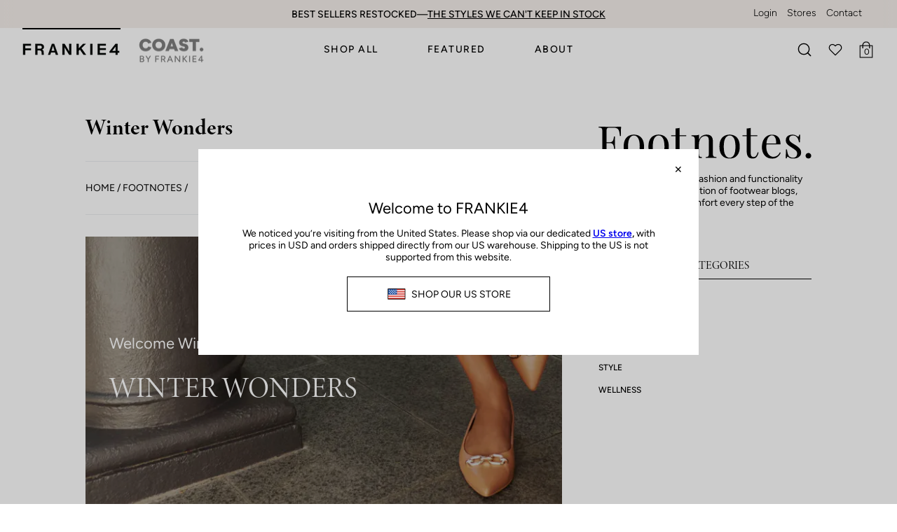

--- FILE ---
content_type: text/html; charset=utf-8
request_url: https://frankie4.com/blogs/news/welcome-wintertime-in-style
body_size: 98033
content:






























<!doctype html>
<html class="no-js no-touch supports-no-cookies" lang="en">
<head>
  <!-- The following script is added by Whoosh. Please do not modify. --><script src="//frankie4.com/cdn/shop/t/541/assets/whoosh-script.js?v=144574754520218941221768957231"></script><!-- Google Consent Mode V2 Consentmo -->
      <!-- Google Consent Mode V2 Advanced Mode integration script for Consentmo GDPR Compliance App -->
    <script id="consentmo-gcmv2-advanced-mode-integration">
      const consentOutOfRegion = {
        analytics: true,
        marketing: true,
        functionality: true,
        adsDataRedaction: false,
        urlPassthrough: false,
      };

      window.dataLayer = window.dataLayer || [];
      function gtag(){dataLayer.push(arguments);}

      gtag('consent', 'default', {
        ad_storage: 'denied',
        ad_personalization: 'denied',
        ad_user_data: 'denied',
        analytics_storage: 'denied',
        functionality_storage: 'denied',
        personalization_storage:'denied',
        security_storage: 'granted',
        wait_for_update: 1500
      });

      document.addEventListener('consentmoSignal_onLoad', function(eventData) {
        const csmLoadSignal = eventData.detail || {isActive:false};
        console.log('LIQUID - consentmoSignal_onLoad event', csmLoadSignal);

        if (!csmLoadSignal.isActive) {
          console.log('LIQUID - isActive false - use consentOutOfRegion');
          gtag('consent', 'update', {
            ad_storage: consentOutOfRegion.marketing ? 'granted' : 'denied',
            ad_personalization: consentOutOfRegion.marketing ? 'granted' : 'denied',
            ad_user_data: consentOutOfRegion.marketing ? 'granted' : 'denied',
            analytics_storage: consentOutOfRegion.analytics ? 'granted' : 'denied',
            functionality_storage: consentOutOfRegion.functionality ? 'granted' : 'denied',
            personalization_storage: consentOutOfRegion.functionality ? 'granted' : 'denied',
            security_storage: 'granted',
          });
          gtag('set', 'ads_data_redaction', consentOutOfRegion.adsDataRedaction);
          gtag('set', 'url_passthrough', consentOutOfRegion.urlPassthrough);
          console.log('LIQUID - dataLayer', window.dataLayer);
        } else {
          console.log('LIQUID - set default-consent and subscribe consentmoSignal for consent-update');
          document.addEventListener('consentmoSignal', function(event) {
            const csmSignal = event.detail;
            const consentState = csmSignal.integration?.gcm?.isEnabled ? csmSignal.integration.gcm.state : csmSignal.state;
            console.log('LIQUID - consentmoSignal event', csmSignal);
            console.log('LIQUID - dataLayer', window.dataLayer);

            gtag('consent', 'update', consentState);
            if (csmSignal.integration?.gcm?.isEnabled) {
              gtag('set', 'ads_data_redaction', csmSignal.integration.gcm.adsDataRedaction);
              gtag('set', 'url_passthrough', csmSignal.integration.gcm.urlPassthrough);
            }
          });
        }
      });
    </script>


  <meta charset="UTF-8">
  <meta http-equiv="X-UA-Compatible" content="IE=edge">
  <meta name="viewport" content="width=device-width, initial-scale=1.0">
  <meta name="theme-color" content="">
  <meta http-equiv="Cache-control" content="no-cache">
  <meta name="msvalidate.01" content="56404FAD8322D49FFFC1EA10155EAE8B" />
  
  <link rel="preconnect" href="//cdn.shopify.com" crossorigin>
  <link rel="stylesheet" href="https://use.typekit.net/yty6sam.css">

  <!-- ======================= Broadcast Theme V4.0.1 ========================= -->
  <!-- <script type="text/javascript">(function e(){var e=document.createElement("script");e.type="text/javascript",e.async=true,e.src="//staticw2.yotpo.com/PuXVETr19UEs65koNCKpd9yH5Ycxdj7PqltLqwz4/widget.js";var t=document.getElementsByTagName("script")[0];t.parentNode.insertBefore(e,t)})();</script>--><link rel="preconnect" href="//fonts.shopifycdn.com" crossorigin>

  
  
  
  
  <script defer src="https://cdnjs.cloudflare.com/ajax/libs/flickity/2.3.0/flickity.pkgd.min.js"></script>
  <script defer src="https://config.gorgias.chat/bundle-loader/01GYCCAZ9YTZYKS9MGXJYRBRB5?source=shopify1click&shop=frankie4.myshopify.com"></script>
    <link rel="icon" type="image/png" href="//frankie4.com/cdn/shop/files/2023_FAVICON-500x500-72ppi.png?crop=center&height=32&v=1690517411&width=32">
  

  <!-- Title and description ================================================ -->
  
  <title>
    
    Winter Wonders
    
    
    
      &ndash; FRANKIE4
    
  </title>

  
    <meta name="description" content="A classic season after season, camel and tan are the ultimate colour choice for those who seek to blend fashion with functionality. To welcome wintertime style with these versatile colours, enjoy our carefully curated edit—a guide to how you can support your soles and make a statement this time of year with the warm, e">
  

  
  
  <meta property="og:site_name" content="FRANKIE4">
<meta property="og:url" content="https://frankie4.com/blogs/news/welcome-wintertime-in-style">
<meta property="og:title" content="Winter Wonders">
<meta property="og:type" content="article">
<meta property="og:description" content="A classic season after season, camel and tan are the ultimate colour choice for those who seek to blend fashion with functionality. To welcome wintertime style with these versatile colours, enjoy our carefully curated edit—a guide to how you can support your soles and make a statement this time of year with the warm, e"><meta property="og:image" content="http://frankie4.com/cdn/shop/articles/2-winter-wonders-boots_1.png?v=1720663616">
  <meta property="og:image:secure_url" content="https://frankie4.com/cdn/shop/articles/2-winter-wonders-boots_1.png?v=1720663616">
  <meta property="og:image:width" content="800">
  <meta property="og:image:height" content="1186"><meta name="twitter:card" content="summary_large_image">
<meta name="twitter:title" content="Winter Wonders">
<meta name="twitter:description" content="A classic season after season, camel and tan are the ultimate colour choice for those who seek to blend fashion with functionality. To welcome wintertime style with these versatile colours, enjoy our carefully curated edit—a guide to how you can support your soles and make a statement this time of year with the warm, e">

  <!-- CSS ================================================================== -->
  
<style data-shopify>

:root {--scrollbar-width: 0px;


--COLOR-VIDEO-BG: #f2f2f2;
--COLOR-BG-BRIGHTER: #f2f2f2;

--COLOR-BG: #ffffff;
--COLOR-BG-TRANSPARENT: rgba(255, 255, 255, 0);
--COLOR-BG-SECONDARY: #F8F2ED;
--COLOR-BG-RGB: 255, 255, 255;

--COLOR-TEXT-DARK: #000000;
--COLOR-TEXT: #000000;
--COLOR-TEXT-LIGHT: #4d4d4d;


/* === Opacity shades of grey ===*/
--COLOR-A5:  rgba(0, 0, 0, 0.05);
--COLOR-A10: rgba(0, 0, 0, 0.1);
--COLOR-A15: rgba(0, 0, 0, 0.15);
--COLOR-A20: rgba(0, 0, 0, 0.2);
--COLOR-A25: rgba(0, 0, 0, 0.25);
--COLOR-A30: rgba(0, 0, 0, 0.3);
--COLOR-A35: rgba(0, 0, 0, 0.35);
--COLOR-A40: rgba(0, 0, 0, 0.4);
--COLOR-A45: rgba(0, 0, 0, 0.45);
--COLOR-A50: rgba(0, 0, 0, 0.5);
--COLOR-A55: rgba(0, 0, 0, 0.55);
--COLOR-A60: rgba(0, 0, 0, 0.6);
--COLOR-A65: rgba(0, 0, 0, 0.65);
--COLOR-A70: rgba(0, 0, 0, 0.7);
--COLOR-A75: rgba(0, 0, 0, 0.75);
--COLOR-A80: rgba(0, 0, 0, 0.8);
--COLOR-A85: rgba(0, 0, 0, 0.85);
--COLOR-A90: rgba(0, 0, 0, 0.9);
--COLOR-A95: rgba(0, 0, 0, 0.95);

--COLOR-BORDER: rgb(236, 239, 241);
--COLOR-BORDER-LIGHT: #f4f5f7;
--COLOR-BORDER-HAIRLINE: #f7f7f7;
--COLOR-BORDER-DARK: #b1bec6;/* === Bright color ===*/
--COLOR-PRIMARY: #000000;
--COLOR-PRIMARY-HOVER: #000000;
--COLOR-PRIMARY-FADE: rgba(0, 0, 0, 0.05);
--COLOR-PRIMARY-FADE-HOVER: rgba(0, 0, 0, 0.1);
--COLOR-PRIMARY-LIGHT: #4d4d4d;--COLOR-PRIMARY-OPPOSITE: #ffffff;



/* === link Color ===*/
--COLOR-LINK: #000000;
--COLOR-LINK-HOVER: rgba(0, 0, 0, 0.7);
--COLOR-LINK-FADE: rgba(0, 0, 0, 0.05);
--COLOR-LINK-FADE-HOVER: rgba(0, 0, 0, 0.1);--COLOR-LINK-OPPOSITE: #ffffff;


/* === Product grid sale tags ===*/
--COLOR-SALE-BG: #ffffff;
--COLOR-SALE-TEXT: #BF322F;--COLOR-SALE-TEXT-SECONDARY: #000000;

/* === Product grid badges ===*/
--COLOR-BADGE-BG: #ffffff;
--COLOR-BADGE-TEXT: #000000;

/* === Product sale color ===*/
--COLOR-SALE: #bf322f;

/* === Gray background on Product grid items ===*/--filter-bg: 1.0;/* === Helper colors for form error states ===*/
--COLOR-ERROR: #721C24;
--COLOR-ERROR-BG: #F8D7DA;
--COLOR-ERROR-BORDER: #F5C6CB;



  --RADIUS: 0px;
  --RADIUS-SELECT: 0px;


--COLOR-HEADER-BG: #ffffff;
--COLOR-HEADER-BG-TRANSPARENT: rgba(255, 255, 255, 0);
--COLOR-HEADER-LINK: #000000;
--COLOR-HEADER-LINK-HOVER: rgba(0, 0, 0, 0.7);

--COLOR-MENU-BG: #ffffff;
--COLOR-MENU-ITEM-HOVER: #F8F2ED;
--COLOR-MENU-LINK: #000000;
--COLOR-MENU-LINK-HOVER: rgba(0, 0, 0, 0.7);
--COLOR-SUBMENU-BG: #ffffff;
--COLOR-SUBMENU-LINK: #000000;
--COLOR-SUBMENU-LINK-HOVER: rgba(0, 0, 0, 0.7);
--COLOR-SUBMENU-TEXT-LIGHT: #4d4d4d;
--COLOR-MENU-TRANSPARENT: #ffffff;
--COLOR-MENU-TRANSPARENT-HOVER: rgba(255, 255, 255, 0.7);

--COLOR-FOOTER-BG: #ffffff;
--COLOR-FOOTER-TEXT: #000000;
--COLOR-FOOTER-LINK: #000000;
--COLOR-FOOTER-LINK-HOVER: rgba(0, 0, 0, 0.7);
--COLOR-FOOTER-BORDER: #212121;

--TRANSPARENT: rgba(255, 255, 255, 0);

/* === Default overlay opacity ===*/
--overlay-opacity: 0;
--underlay-opacity: 0.4;
--underlay-bg: #000;

/* === Custom Cursor ===*/
--ICON-ZOOM-IN: url( "//frankie4.com/cdn/shop/t/541/assets/icon-zoom-in.svg?v=182473373117644429561690436054" );
--ICON-ZOOM-OUT: url( "//frankie4.com/cdn/shop/t/541/assets/icon-zoom-out.svg?v=101497157853986683871690436054" );

/* === Custom Icons ===*/


  
  --ICON-ADD-BAG: url( "//frankie4.com/cdn/shop/t/541/assets/icon-add-bag-medium.svg?v=139170916092727621901690436059" );
  --ICON-ADD-CART: url( "//frankie4.com/cdn/shop/t/541/assets/icon-add-cart-medium.svg?v=57635405022452982901690436054" );
  --ICON-ARROW-LEFT: url( "//frankie4.com/cdn/shop/t/541/assets/icon-arrow-left-medium.svg?v=98614866157451683461690436054" );
  --ICON-ARROW-RIGHT: url( "//frankie4.com/cdn/shop/t/541/assets/icon-arrow-right-medium.svg?v=127385474140982877711690436058" );
  --ICON-SELECT: url("//frankie4.com/cdn/shop/t/541/assets/icon-select-medium.svg?v=196729");


--PRODUCT-GRID-ASPECT-RATIO: 100%;

/* === Typography ===*/
--FONT-WEIGHT-BODY: 400;
--FONT-WEIGHT-BODY-BOLD: 500;

--FONT-STACK-BODY: Figtree, sans-serif;
--FONT-STYLE-BODY: normal;
--FONT-STYLE-BODY-ITALIC: italic;
--FONT-ADJUST-BODY: 1.0;

--FONT-WEIGHT-HEADING: 400;
--FONT-WEIGHT-HEADING-BOLD: 700;

--FONT-STACK-HEADING: Cardo, serif;
--FONT-STYLE-HEADING: normal;
--FONT-STYLE-HEADING-ITALIC: italic;
--FONT-ADJUST-HEADING: 1.15;

--FONT-STACK-NAV: Figtree, sans-serif;
--FONT-STYLE-NAV: normal;
--FONT-STYLE-NAV-ITALIC: italic;
--FONT-ADJUST-NAV: 1.0;

--FONT-WEIGHT-NAV: 400;
--FONT-WEIGHT-NAV-BOLD: 500;

--FONT-SIZE-BASE: 1.0rem;
--FONT-SIZE-BASE-PERCENT: 1.0;

/* === Parallax ===*/
--PARALLAX-STRENGTH-MIN: 120.0%;
--PARALLAX-STRENGTH-MAX: 130.0%;--LAYOUT-OUTER: 32px;
  --LAYOUT-GUTTER: 32px;
  --LAYOUT-OUTER-MEDIUM: 22px;
  --LAYOUT-GUTTER-MEDIUM: 22px;
  --LAYOUT-OUTER-SMALL: 16px;
  --LAYOUT-GUTTER-SMALL: 16px;--base-animation-delay: 0ms;
--line-height-normal: 1.375; /* Equals to line-height: normal; */--SIDEBAR-WIDTH: 270px;
  --SIDEBAR-WIDTH-MEDIUM: 258px;--ICON-STROKE-WIDTH: 1.5px;/* === Button General ===*/
--BTN-FONT-STACK: Figtree, sans-serif;
--BTN-FONT-WEIGHT: 400;
--BTN-FONT-STYLE: normal;
--BTN-FONT-SIZE: 14px;

--BTN-LETTER-SPACING: 0.1em;
--BTN-UPPERCASE: uppercase;

/* === Button Primary ===*/
--BTN-PRIMARY-BORDER-COLOR: #212121;
--BTN-PRIMARY-BG-COLOR: #212121;
--BTN-PRIMARY-TEXT-COLOR: #ffffff;


  --BTN-PRIMARY-BG-COLOR-BRIGHTER: #3b3b3b;


/* === Button Secondary ===*/
--BTN-SECONDARY-BORDER-COLOR: #ab8c52;
--BTN-SECONDARY-BG-COLOR: #ab8c52;
--BTN-SECONDARY-TEXT-COLOR: #ffffff;


  --BTN-SECONDARY-BG-COLOR-BRIGHTER: #9a7e4a;


/* === Button White ===*/
--TEXT-BTN-BORDER-WHITE: #fff;
--TEXT-BTN-BG-WHITE: #fff;
--TEXT-BTN-WHITE: #000;
--TEXT-BTN-BG-WHITE-BRIGHTER: #f2f2f2;

/* === Button Black ===*/
--TEXT-BTN-BG-BLACK: #000;
--TEXT-BTN-BORDER-BLACK: #000;
--TEXT-BTN-BLACK: #fff;
--TEXT-BTN-BG-BLACK-BRIGHTER: #1a1a1a;

/* === Cart Gradient ===*/


  --FREE-SHIPPING-GRADIENT: radial-gradient(rgba(0, 0, 0, 1), rgba(0, 0, 0, 1) 100%);


}
</style>


  

  
    <link href="//frankie4.com/cdn/shop/t/541/assets/font-settings.css?v=91119682528612805181761958901" rel="stylesheet" type="text/css" media="all" />
    <link href="//frankie4.com/cdn/shop/t/541/assets/theme.css?v=154599746521365378071768797028" rel="stylesheet" type="text/css" media="all" />
    <link href="//frankie4.com/cdn/shop/t/541/assets/custom-styles.css?v=35206827471398291771764030198" rel="stylesheet" type="text/css" media="all" />
  

  

  <script async defer>
    if (window.navigator.userAgent.indexOf('MSIE ') > 0 || window.navigator.userAgent.indexOf('Trident/') > 0) {
      
    } else {
      document.documentElement.className = document.documentElement.className.replace('no-js', 'js');
    }

    let root = '/';
    if (root[root.length - 1] !== '/') {
      root = root + '/';
    }

    window.theme = {
      routes: {
        root: root,
        cart: '/cart',
        cart_add_url: '/cart/add',
        product_recommendations_url: '/recommendations/products',
        predictive_search_url: '/search/suggest',
        addresses_url: '/account/addresses'
      },
      assets: {
        photoswipe: '//frankie4.com/cdn/shop/t/541/assets/photoswipe.js?v=162613001030112971491690436059',
        smoothscroll: '//frankie4.com/cdn/shop/t/541/assets/smoothscroll.js?v=79670714612397544681721623114',
        swatches: '//frankie4.com/cdn/shop/t/541/assets/swatches.json?v=110660863347185014731724734688',
        base: "//frankie4.com/cdn/shop/t/541/assets/",
      },
      strings: {
        addToCart: "Add to cart",
        soldOut: "Out of Stock",
        from: "From",
        preOrder: "Pre-order",
        sale: "Sale",
        subscription: "Subscription",
        unavailable: "Unavailable",
        unitPrice: "Unit price",
        unitPriceSeparator: "per",
        shippingCalcSubmitButton: "Calculate shipping",
        shippingCalcSubmitButtonDisabled: "Calculating...",
        selectValue: "Select value",
        selectColor: "Select colour",
        oneColor: "colour",
        otherColor: "colours",
        upsellAddToCart: "Add",
        free: "Free",
        swatchesColor: "Colour"
      },
      settings: {
        customerLoggedIn: null ? true : false,
        cartDrawerEnabled: true,
        enableQuickAdd: true,
        enableAnimations: false,
        transparentHeader: false,
        variantOnSale: true,
      },
      moneyFormat: true ? "\u003cspan class=money\u003e${{amount}} AUD\u003c\/span\u003e" : "\u003cspan class=money\u003e${{amount}}\u003c\/span\u003e",
      moneyWithoutCurrencyFormat: "\u003cspan class=money\u003e${{amount}}\u003c\/span\u003e",
      moneyWithCurrencyFormat: "\u003cspan class=money\u003e${{amount}} AUD\u003c\/span\u003e",
      subtotal: 0,
      info: {
        name: 'broadcast'
      },
      version: '4.0.1'
    };

    if (window.performance) {
      window.performance.mark('init');
    } else {
      window.fastNetworkAndCPU = false;
    }
  </script>

  
    <script src="//frankie4.com/cdn/shopifycloud/storefront/assets/themes_support/shopify_common-5f594365.js" defer="defer"></script>
  

  <!-- Theme Javascript ============================================================== -->
  <script src="//frankie4.com/cdn/shop/t/541/assets/vendor.js?v=20338928095176918551690436058" defer="defer"></script>
  
  <script src="//frankie4.com/cdn/shop/t/541/assets/theme.dev.js?v=95150354109620874271766452548" defer="defer"></script>

  <!-- Shopify app scripts =========================================================== -->

  

  
  


<script>
  // requestIdleCallback shim https://gist.github.com/paullewis/55efe5d6f05434a96c36
  window.requestIdleCallback=window.requestIdleCallback||function(e){return setTimeout(function(){var n=Date.now();e({didTimeout:!1,timeRemaining:function(){return Math.max(0,50-(Date.now()-n))}})},1)},window.cancelIdleCallback=window.cancelIdleCallback||function(e){clearTimeout(e)};
</script>








  
  
  
  
  
  
  
  
    
  
    <script type="text/javascript" data-delayed-urls>
      (function () {
        var urlsToPreload = ["https:\/\/d18eg7dreypte5.cloudfront.net\/scripts\/integrations\/subscription.js?shop=frankie4.myshopify.com","https:\/\/uettool.cloudling.com.cn\/Shopify\/ScriptTag\/d\/731_52013346_binguet.js?shop=frankie4.myshopify.com","https:\/\/d18eg7dreypte5.cloudfront.net\/browse-abandonment\/v2\/browse_abandonment.js?shop=frankie4.myshopify.com","https:\/\/stofind.s3-us-west-2.amazonaws.com\/customers\/frankie4.myshopify.com\/script.min.js?shop=frankie4.myshopify.com","https:\/\/na.shgcdn3.com\/pixel-collector.js?shop=frankie4.myshopify.com","https:\/\/widgetic.com\/sdk\/sdk.js?shop=frankie4.myshopify.com","https:\/\/cdn.hextom.com\/js\/eventpromotionbar.js?shop=frankie4.myshopify.com","https:\/\/cdn.wheelio-app.com\/app\/index.min.js?version=20251118080645537\u0026shop=frankie4.myshopify.com","https:\/\/cdn.9gtb.com\/loader.js?g_cvt_id=af196cc6-9fbc-4cd9-9b55-82ff17cf9caa\u0026shop=frankie4.myshopify.com","\/\/backinstock.useamp.com\/widget\/14087_1767154102.js?category=bis\u0026v=6\u0026shop=frankie4.myshopify.com","\/\/cdn.shopify.com\/proxy\/0aa2699ece51eda67b26940bc72f66479248337941eb6b2025911a1cdb64614c\/cdn.shopify.com\/s\/files\/1\/0833\/7270\/3937\/files\/whoosh-install-script.js?v=1762766083\u0026t=whoosh-appended-script-tags\u0026shop=frankie4.myshopify.com\u0026sp-cache-control=cHVibGljLCBtYXgtYWdlPTkwMA","https:\/\/cdn.shopify.com\/s\/files\/1\/0049\/9436\/7601\/t\/541\/assets\/instant-pixel-site_91c621bb96d94cd79e867d3ab3119895.js?v=1768571968\u0026shop=frankie4.myshopify.com"];
        var x = document.getElementsByTagName('script')[0];
  
        for (var i = 0; i < urlsToPreload.length; i++) {
          var url = urlsToPreload[i];
          if (!url) { continue; }
          var link = document.createElement('link');
          link.rel = "preload";
          link.as = "script";
          link.href = url;
          x.parentNode.insertBefore(link, x);
        }
      })()
    </script><!-- CONTENT FOR HEADER -->
  <script>window.performance && window.performance.mark && window.performance.mark('shopify.content_for_header.start');</script><meta id="shopify-digital-wallet" name="shopify-digital-wallet" content="/4994367601/digital_wallets/dialog">
<meta name="shopify-checkout-api-token" content="e10a33640836aad5043bcff56c8d80a9">
<meta id="in-context-paypal-metadata" data-shop-id="4994367601" data-venmo-supported="false" data-environment="production" data-locale="en_US" data-paypal-v4="true" data-currency="AUD">
<link rel="alternate" type="application/atom+xml" title="Feed" href="/blogs/news.atom" />
<script async="async" src="/checkouts/internal/preloads.js?locale=en-AU"></script>
<link rel="preconnect" href="https://shop.app" crossorigin="anonymous">
<script async="async" src="https://shop.app/checkouts/internal/preloads.js?locale=en-AU&shop_id=4994367601" crossorigin="anonymous"></script>
<script id="apple-pay-shop-capabilities" type="application/json">{"shopId":4994367601,"countryCode":"AU","currencyCode":"AUD","merchantCapabilities":["supports3DS"],"merchantId":"gid:\/\/shopify\/Shop\/4994367601","merchantName":"FRANKIE4","requiredBillingContactFields":["postalAddress","email","phone"],"requiredShippingContactFields":["postalAddress","email","phone"],"shippingType":"shipping","supportedNetworks":["visa","masterCard","amex","jcb"],"total":{"type":"pending","label":"FRANKIE4","amount":"1.00"},"shopifyPaymentsEnabled":true,"supportsSubscriptions":true}</script>
<script id="shopify-features" type="application/json">{"accessToken":"e10a33640836aad5043bcff56c8d80a9","betas":["rich-media-storefront-analytics"],"domain":"frankie4.com","predictiveSearch":true,"shopId":4994367601,"locale":"en"}</script>
<script>var Shopify = Shopify || {};
Shopify.shop = "frankie4.myshopify.com";
Shopify.locale = "en";
Shopify.currency = {"active":"AUD","rate":"1.0"};
Shopify.country = "AU";
Shopify.theme = {"name":"FRANKIE4 2.0 MASTER","id":122672185478,"schema_name":"Broadcast","schema_version":"4.0.1","theme_store_id":null,"role":"main"};
Shopify.theme.handle = "null";
Shopify.theme.style = {"id":null,"handle":null};
Shopify.cdnHost = "frankie4.com/cdn";
Shopify.routes = Shopify.routes || {};
Shopify.routes.root = "/";</script>
<script type="module">!function(o){(o.Shopify=o.Shopify||{}).modules=!0}(window);</script>
<script>!function(o){function n(){var o=[];function n(){o.push(Array.prototype.slice.apply(arguments))}return n.q=o,n}var t=o.Shopify=o.Shopify||{};t.loadFeatures=n(),t.autoloadFeatures=n()}(window);</script>
<script>
  window.ShopifyPay = window.ShopifyPay || {};
  window.ShopifyPay.apiHost = "shop.app\/pay";
  window.ShopifyPay.redirectState = null;
</script>
<script id="shop-js-analytics" type="application/json">{"pageType":"article"}</script>
<script defer="defer" async type="module" src="//frankie4.com/cdn/shopifycloud/shop-js/modules/v2/client.init-shop-cart-sync_BdyHc3Nr.en.esm.js"></script>
<script defer="defer" async type="module" src="//frankie4.com/cdn/shopifycloud/shop-js/modules/v2/chunk.common_Daul8nwZ.esm.js"></script>
<script type="module">
  await import("//frankie4.com/cdn/shopifycloud/shop-js/modules/v2/client.init-shop-cart-sync_BdyHc3Nr.en.esm.js");
await import("//frankie4.com/cdn/shopifycloud/shop-js/modules/v2/chunk.common_Daul8nwZ.esm.js");

  window.Shopify.SignInWithShop?.initShopCartSync?.({"fedCMEnabled":true,"windoidEnabled":true});

</script>
<script>
  window.Shopify = window.Shopify || {};
  if (!window.Shopify.featureAssets) window.Shopify.featureAssets = {};
  window.Shopify.featureAssets['shop-js'] = {"shop-cart-sync":["modules/v2/client.shop-cart-sync_QYOiDySF.en.esm.js","modules/v2/chunk.common_Daul8nwZ.esm.js"],"init-fed-cm":["modules/v2/client.init-fed-cm_DchLp9rc.en.esm.js","modules/v2/chunk.common_Daul8nwZ.esm.js"],"shop-button":["modules/v2/client.shop-button_OV7bAJc5.en.esm.js","modules/v2/chunk.common_Daul8nwZ.esm.js"],"init-windoid":["modules/v2/client.init-windoid_DwxFKQ8e.en.esm.js","modules/v2/chunk.common_Daul8nwZ.esm.js"],"shop-cash-offers":["modules/v2/client.shop-cash-offers_DWtL6Bq3.en.esm.js","modules/v2/chunk.common_Daul8nwZ.esm.js","modules/v2/chunk.modal_CQq8HTM6.esm.js"],"shop-toast-manager":["modules/v2/client.shop-toast-manager_CX9r1SjA.en.esm.js","modules/v2/chunk.common_Daul8nwZ.esm.js"],"init-shop-email-lookup-coordinator":["modules/v2/client.init-shop-email-lookup-coordinator_UhKnw74l.en.esm.js","modules/v2/chunk.common_Daul8nwZ.esm.js"],"pay-button":["modules/v2/client.pay-button_DzxNnLDY.en.esm.js","modules/v2/chunk.common_Daul8nwZ.esm.js"],"avatar":["modules/v2/client.avatar_BTnouDA3.en.esm.js"],"init-shop-cart-sync":["modules/v2/client.init-shop-cart-sync_BdyHc3Nr.en.esm.js","modules/v2/chunk.common_Daul8nwZ.esm.js"],"shop-login-button":["modules/v2/client.shop-login-button_D8B466_1.en.esm.js","modules/v2/chunk.common_Daul8nwZ.esm.js","modules/v2/chunk.modal_CQq8HTM6.esm.js"],"init-customer-accounts-sign-up":["modules/v2/client.init-customer-accounts-sign-up_C8fpPm4i.en.esm.js","modules/v2/client.shop-login-button_D8B466_1.en.esm.js","modules/v2/chunk.common_Daul8nwZ.esm.js","modules/v2/chunk.modal_CQq8HTM6.esm.js"],"init-shop-for-new-customer-accounts":["modules/v2/client.init-shop-for-new-customer-accounts_CVTO0Ztu.en.esm.js","modules/v2/client.shop-login-button_D8B466_1.en.esm.js","modules/v2/chunk.common_Daul8nwZ.esm.js","modules/v2/chunk.modal_CQq8HTM6.esm.js"],"init-customer-accounts":["modules/v2/client.init-customer-accounts_dRgKMfrE.en.esm.js","modules/v2/client.shop-login-button_D8B466_1.en.esm.js","modules/v2/chunk.common_Daul8nwZ.esm.js","modules/v2/chunk.modal_CQq8HTM6.esm.js"],"shop-follow-button":["modules/v2/client.shop-follow-button_CkZpjEct.en.esm.js","modules/v2/chunk.common_Daul8nwZ.esm.js","modules/v2/chunk.modal_CQq8HTM6.esm.js"],"lead-capture":["modules/v2/client.lead-capture_BntHBhfp.en.esm.js","modules/v2/chunk.common_Daul8nwZ.esm.js","modules/v2/chunk.modal_CQq8HTM6.esm.js"],"checkout-modal":["modules/v2/client.checkout-modal_CfxcYbTm.en.esm.js","modules/v2/chunk.common_Daul8nwZ.esm.js","modules/v2/chunk.modal_CQq8HTM6.esm.js"],"shop-login":["modules/v2/client.shop-login_Da4GZ2H6.en.esm.js","modules/v2/chunk.common_Daul8nwZ.esm.js","modules/v2/chunk.modal_CQq8HTM6.esm.js"],"payment-terms":["modules/v2/client.payment-terms_MV4M3zvL.en.esm.js","modules/v2/chunk.common_Daul8nwZ.esm.js","modules/v2/chunk.modal_CQq8HTM6.esm.js"]};
</script>
<script>(function() {
  var isLoaded = false;
  function asyncLoad() {
    if (isLoaded) return;
    isLoaded = true;
    var urls = ["https:\/\/d18eg7dreypte5.cloudfront.net\/scripts\/integrations\/subscription.js?shop=frankie4.myshopify.com","https:\/\/uettool.cloudling.com.cn\/Shopify\/ScriptTag\/d\/731_52013346_binguet.js?shop=frankie4.myshopify.com","https:\/\/d18eg7dreypte5.cloudfront.net\/browse-abandonment\/v2\/browse_abandonment.js?shop=frankie4.myshopify.com","https:\/\/stofind.s3-us-west-2.amazonaws.com\/customers\/frankie4.myshopify.com\/script.min.js?shop=frankie4.myshopify.com","https:\/\/na.shgcdn3.com\/pixel-collector.js?shop=frankie4.myshopify.com","https:\/\/widgetic.com\/sdk\/sdk.js?shop=frankie4.myshopify.com","https:\/\/cdn.hextom.com\/js\/eventpromotionbar.js?shop=frankie4.myshopify.com","https:\/\/cdn.wheelio-app.com\/app\/index.min.js?version=20251118080645537\u0026shop=frankie4.myshopify.com","https:\/\/cdn.9gtb.com\/loader.js?g_cvt_id=af196cc6-9fbc-4cd9-9b55-82ff17cf9caa\u0026shop=frankie4.myshopify.com","\/\/backinstock.useamp.com\/widget\/14087_1767154102.js?category=bis\u0026v=6\u0026shop=frankie4.myshopify.com","\/\/cdn.shopify.com\/proxy\/0aa2699ece51eda67b26940bc72f66479248337941eb6b2025911a1cdb64614c\/cdn.shopify.com\/s\/files\/1\/0833\/7270\/3937\/files\/whoosh-install-script.js?v=1762766083\u0026t=whoosh-appended-script-tags\u0026shop=frankie4.myshopify.com\u0026sp-cache-control=cHVibGljLCBtYXgtYWdlPTkwMA","https:\/\/cdn.shopify.com\/s\/files\/1\/0049\/9436\/7601\/t\/541\/assets\/instant-pixel-site_91c621bb96d94cd79e867d3ab3119895.js?v=1768571968\u0026shop=frankie4.myshopify.com"];
    for (var i = 0; i < urls.length; i++) {
      var s = document.createElement('script');
      s.type = 'text/javascript';
      s.async = true;
      s.src = urls[i];
      var x = document.getElementsByTagName('script')[0];
      x.parentNode.insertBefore(s, x);
    }
  };
  if(window.attachEvent) {
    window.attachEvent('onload', asyncLoad);
  } else {
    window.addEventListener('load', asyncLoad, false);
  }
})();</script>
<script id="__st">var __st={"a":4994367601,"offset":36000,"reqid":"b90efef9-da3e-4f1d-97f3-3e5e543fa422-1769005215","pageurl":"frankie4.com\/blogs\/news\/welcome-wintertime-in-style","s":"articles-558760984710","u":"a06792f12721","p":"article","rtyp":"article","rid":558760984710};</script>
<script>window.ShopifyPaypalV4VisibilityTracking = true;</script>
<script id="captcha-bootstrap">!function(){'use strict';const t='contact',e='account',n='new_comment',o=[[t,t],['blogs',n],['comments',n],[t,'customer']],c=[[e,'customer_login'],[e,'guest_login'],[e,'recover_customer_password'],[e,'create_customer']],r=t=>t.map((([t,e])=>`form[action*='/${t}']:not([data-nocaptcha='true']) input[name='form_type'][value='${e}']`)).join(','),a=t=>()=>t?[...document.querySelectorAll(t)].map((t=>t.form)):[];function s(){const t=[...o],e=r(t);return a(e)}const i='password',u='form_key',d=['recaptcha-v3-token','g-recaptcha-response','h-captcha-response',i],f=()=>{try{return window.sessionStorage}catch{return}},m='__shopify_v',_=t=>t.elements[u];function p(t,e,n=!1){try{const o=window.sessionStorage,c=JSON.parse(o.getItem(e)),{data:r}=function(t){const{data:e,action:n}=t;return t[m]||n?{data:e,action:n}:{data:t,action:n}}(c);for(const[e,n]of Object.entries(r))t.elements[e]&&(t.elements[e].value=n);n&&o.removeItem(e)}catch(o){console.error('form repopulation failed',{error:o})}}const l='form_type',E='cptcha';function T(t){t.dataset[E]=!0}const w=window,h=w.document,L='Shopify',v='ce_forms',y='captcha';let A=!1;((t,e)=>{const n=(g='f06e6c50-85a8-45c8-87d0-21a2b65856fe',I='https://cdn.shopify.com/shopifycloud/storefront-forms-hcaptcha/ce_storefront_forms_captcha_hcaptcha.v1.5.2.iife.js',D={infoText:'Protected by hCaptcha',privacyText:'Privacy',termsText:'Terms'},(t,e,n)=>{const o=w[L][v],c=o.bindForm;if(c)return c(t,g,e,D).then(n);var r;o.q.push([[t,g,e,D],n]),r=I,A||(h.body.append(Object.assign(h.createElement('script'),{id:'captcha-provider',async:!0,src:r})),A=!0)});var g,I,D;w[L]=w[L]||{},w[L][v]=w[L][v]||{},w[L][v].q=[],w[L][y]=w[L][y]||{},w[L][y].protect=function(t,e){n(t,void 0,e),T(t)},Object.freeze(w[L][y]),function(t,e,n,w,h,L){const[v,y,A,g]=function(t,e,n){const i=e?o:[],u=t?c:[],d=[...i,...u],f=r(d),m=r(i),_=r(d.filter((([t,e])=>n.includes(e))));return[a(f),a(m),a(_),s()]}(w,h,L),I=t=>{const e=t.target;return e instanceof HTMLFormElement?e:e&&e.form},D=t=>v().includes(t);t.addEventListener('submit',(t=>{const e=I(t);if(!e)return;const n=D(e)&&!e.dataset.hcaptchaBound&&!e.dataset.recaptchaBound,o=_(e),c=g().includes(e)&&(!o||!o.value);(n||c)&&t.preventDefault(),c&&!n&&(function(t){try{if(!f())return;!function(t){const e=f();if(!e)return;const n=_(t);if(!n)return;const o=n.value;o&&e.removeItem(o)}(t);const e=Array.from(Array(32),(()=>Math.random().toString(36)[2])).join('');!function(t,e){_(t)||t.append(Object.assign(document.createElement('input'),{type:'hidden',name:u})),t.elements[u].value=e}(t,e),function(t,e){const n=f();if(!n)return;const o=[...t.querySelectorAll(`input[type='${i}']`)].map((({name:t})=>t)),c=[...d,...o],r={};for(const[a,s]of new FormData(t).entries())c.includes(a)||(r[a]=s);n.setItem(e,JSON.stringify({[m]:1,action:t.action,data:r}))}(t,e)}catch(e){console.error('failed to persist form',e)}}(e),e.submit())}));const S=(t,e)=>{t&&!t.dataset[E]&&(n(t,e.some((e=>e===t))),T(t))};for(const o of['focusin','change'])t.addEventListener(o,(t=>{const e=I(t);D(e)&&S(e,y())}));const B=e.get('form_key'),M=e.get(l),P=B&&M;t.addEventListener('DOMContentLoaded',(()=>{const t=y();if(P)for(const e of t)e.elements[l].value===M&&p(e,B);[...new Set([...A(),...v().filter((t=>'true'===t.dataset.shopifyCaptcha))])].forEach((e=>S(e,t)))}))}(h,new URLSearchParams(w.location.search),n,t,e,['guest_login'])})(!0,!0)}();</script>
<script integrity="sha256-4kQ18oKyAcykRKYeNunJcIwy7WH5gtpwJnB7kiuLZ1E=" data-source-attribution="shopify.loadfeatures" defer="defer" src="//frankie4.com/cdn/shopifycloud/storefront/assets/storefront/load_feature-a0a9edcb.js" crossorigin="anonymous"></script>
<script crossorigin="anonymous" defer="defer" src="//frankie4.com/cdn/shopifycloud/storefront/assets/shopify_pay/storefront-65b4c6d7.js?v=20250812"></script>
<script data-source-attribution="shopify.dynamic_checkout.dynamic.init">var Shopify=Shopify||{};Shopify.PaymentButton=Shopify.PaymentButton||{isStorefrontPortableWallets:!0,init:function(){window.Shopify.PaymentButton.init=function(){};var t=document.createElement("script");t.src="https://frankie4.com/cdn/shopifycloud/portable-wallets/latest/portable-wallets.en.js",t.type="module",document.head.appendChild(t)}};
</script>
<script data-source-attribution="shopify.dynamic_checkout.buyer_consent">
  function portableWalletsHideBuyerConsent(e){var t=document.getElementById("shopify-buyer-consent"),n=document.getElementById("shopify-subscription-policy-button");t&&n&&(t.classList.add("hidden"),t.setAttribute("aria-hidden","true"),n.removeEventListener("click",e))}function portableWalletsShowBuyerConsent(e){var t=document.getElementById("shopify-buyer-consent"),n=document.getElementById("shopify-subscription-policy-button");t&&n&&(t.classList.remove("hidden"),t.removeAttribute("aria-hidden"),n.addEventListener("click",e))}window.Shopify?.PaymentButton&&(window.Shopify.PaymentButton.hideBuyerConsent=portableWalletsHideBuyerConsent,window.Shopify.PaymentButton.showBuyerConsent=portableWalletsShowBuyerConsent);
</script>
<script data-source-attribution="shopify.dynamic_checkout.cart.bootstrap">document.addEventListener("DOMContentLoaded",(function(){function t(){return document.querySelector("shopify-accelerated-checkout-cart, shopify-accelerated-checkout")}if(t())Shopify.PaymentButton.init();else{new MutationObserver((function(e,n){t()&&(Shopify.PaymentButton.init(),n.disconnect())})).observe(document.body,{childList:!0,subtree:!0})}}));
</script>
<link id="shopify-accelerated-checkout-styles" rel="stylesheet" media="screen" href="https://frankie4.com/cdn/shopifycloud/portable-wallets/latest/accelerated-checkout-backwards-compat.css" crossorigin="anonymous">
<style id="shopify-accelerated-checkout-cart">
        #shopify-buyer-consent {
  margin-top: 1em;
  display: inline-block;
  width: 100%;
}

#shopify-buyer-consent.hidden {
  display: none;
}

#shopify-subscription-policy-button {
  background: none;
  border: none;
  padding: 0;
  text-decoration: underline;
  font-size: inherit;
  cursor: pointer;
}

#shopify-subscription-policy-button::before {
  box-shadow: none;
}

      </style>
<script id="sections-script" data-sections="footer" defer="defer" src="//frankie4.com/cdn/shop/t/541/compiled_assets/scripts.js?v=196729"></script>
<script>window.performance && window.performance.mark && window.performance.mark('shopify.content_for_header.end');</script>
  <!-- END CONTENT FOR HEADER -->




<link rel="canonical" href="https://frankie4.com/blogs/news/welcome-wintertime-in-style">


  <!-- Google Tag Manager -->
  <script async defer>(function(w,d,s,l,i){w[l]=w[l]||[];w[l].push({'gtm.start':
  new Date().getTime(),event:'gtm.js'});var f=d.getElementsByTagName(s)[0],
  j=d.createElement(s),dl=l!='dataLayer'?'&l='+l:'';j.async=true;j.src=
  'https://www.googletagmanager.com/gtm.js?id='+i+dl;f.parentNode.insertBefore(j,f);
  })(window,document,'script','dataLayer','GTM-N82W97V');</script>
  <!-- End Google Tag Manager -->

  <!-- New google tracking code - 9th June 2023 -->
  <script async defer src="https://www.googleoptimize.com/optimize.js?id=OPT-56R7MLB"></script>

  <!-- Pingdom script--> 
  <script async defer src="//rum-static.pingdom.net/pa-628fe424405b1d0011000d97.js" async defer></script>


  
  <!-- Hotjar -->
  <script async defer>
    (function(h,o,t,j,a,r){
        h.hj=h.hj||function(){(h.hj.q=h.hj.q||[]).push(arguments)};
        h._hjSettings={hjid:3533229,hjsv:6};
        a=o.getElementsByTagName('head')[0];
        r=o.createElement('script');r.async=1;
        r.src=t+h._hjSettings.hjid+j+h._hjSettings.hjsv;
        a.appendChild(r);
    })(window,document,'https://static.hotjar.com/c/hotjar-','.js?sv=');
  </script>
  

  

<script type="text/javascript">
  
    window.SHG_CUSTOMER = null;
  
</script>




  <link rel="preconnect" href="https://cdn.getshogun.com">
<link rel="dns-prefetch" href="https://cdn.getshogun.com">
<link rel="preconnect" href="https://i.shgcdn.com">
<link rel="dns-prefetch" href="https://i.shgcdn.com">


<meta name="shogun_placeholder" content="shogun_placeholder" />






  
    <script>
    (function e(){var e=document.createElement("script");e.type="text/javascript",e.async=true,e.src="//staticw2.yotpo.com/9EWiF6APYT2SBbTCuabmaoDVjeXJQc1Hr7F9vog3/widget.js";var t=document.getElementsByTagName("script")[0];t.parentNode.insertBefore(e,t)})();
    </script>
  

  <script type="text/javascript">
  var _conv_page_type = "article";
  var _conv_category_id = "";
  var _conv_category_name = "";
  var _conv_product_sku = "";
  var _conv_product_name = '';
  var _conv_product_price = "";
  var _conv_customer_id = "";
  var _conv_custom_v1 = "";
  var _conv_custom_v2 = "";
  var _conv_custom_v3 = "0";
  var _conv_custom_v4 = "0.00";
  </script>

  <!-- begin Convert Experiences code-->
  
    <!-- begin Convert Experiences code-->
<script type="text/javascript">
  // Function to turn on the conversion integration
  function _conv_integration_on() {
    true;
  }

  // Initialize the _conv_q array if it doesn't exist
  window._conv_q = window._conv_q || [];

  // Function to align segments to the first format
  function alignSegmentsToFirstFormat(segFromSecondFormat) {
    // Initialize the aligned segment with direct mappings
    const alignedSeg = {
      browser: segFromSecondFormat.browser,
      devices: segFromSecondFormat.devices,
      source: segFromSecondFormat.source,
      campaign: segFromSecondFormat.campaign,
      // Directly map 'country' to 'ctry', ensuring a value is always provided
      ctry: segFromSecondFormat.country || "",
      // Handle 'customSegments' with a check to ensure it's treated correctly
      cust:
        segFromSecondFormat.customSegments &&
        Array.isArray(segFromSecondFormat.customSegments)
          ? segFromSecondFormat.customSegments
          : [],
    };

    // Adjust the 'new' flag based on 'visitorType'
    // Since 'visitorType' of "returning" implies the visitor is not new, we map accordingly
    alignedSeg.new =
      segFromSecondFormat.visitorType === "new"
        ? 1
        : segFromSecondFormat.visitorType === "returning"
        ? 0
        : undefined;

    return alignedSeg;
  }

  // Push a new listener to the _conv_q array
  _conv_q.push({
    what: "addListener",
    params: {
      event: "snippet.goals_evaluated",
      handler: function () {
        // Try to get the session cookie
        let session_cookie;
        try {
          session_cookie = convert.getCookie("_conv_s");
        } catch (error) {
          console.error(
            'Convert: Error getting session cookie. Operation: convert.getCookie("_conv_s")',
            error
          );
          return; // Exit the function if there's an error
        }

        const isCurrentData = Boolean(convert.currentData && convert.currentData.experiences);
        const isHistoricalData = Boolean(convert.historicalData && convert.historicalData.experiences);

        // If there are experiments and a session cookie, proceed
        if (
          (isCurrentData || isHistoricalData) &&
          session_cookie
        ) {
          // Define some variables
          let revenue_goal_id = "100419607";
          let visitor_id = session_cookie.split("*")[0].replace("sh:", "");
          let exp_list = [];
          let variation_list = [];
          let varID;

          // If there are current experiments, add them to the lists
          if (isCurrentData) {
            let new_exp = convert.currentData.experiences;
            for (let expID in new_exp) {
              varID = new_exp[expID].variation.id;
              if (!exp_list.includes(expID.toString())) {
                exp_list.push(expID.toString());
                variation_list.push(varID.toString());
              }
            }
          }

          // Adjusting for the new historicalData format
          if (isHistoricalData) {
            let old_exp = convert.historicalData.experiences;
            for (let expID in old_exp) {
              varID = old_exp[expID].variation_id;
              if (!exp_list.includes(expID.toString())) {
                exp_list.push(expID.toString());
                variation_list.push(varID.toString());
              }
            }
          }

          // Define the base convert attributes
          let convert_attributes = {
            cid: convert.data.account_id,
            pid: convert.data.project.id,
            vid: visitor_id,
            goals: revenue_goal_id,
            vars: variation_list,
            exps: exp_list,
          };

          // Try to get visitor segments
          try {
            let segmentsFromConvert = convert.getVisitorSegments();
            convert_attributes.visitorSegments =
              alignSegmentsToFirstFormat(segmentsFromConvert);
          } catch (error) {
            console.error("Convert: Error getting visitor segments:", error);
          }

          // Try to set convert_attributes in localStorage
          try {
            localStorage.setItem("convert_revenue_goal", revenue_goal_id);
            console.log(
              "%cConvert: convert_revenue_goal successfully saved to localStorage",
              "color: lightgreen"
            ); // Debugging line
          } catch (error) {
            console.error(
              "%cConvert: Error saving convert_attributes to localStorage: ",
              "color: deeppink",
              error
            ); // Error handling
          }

          // Prefix the convert attributes
          const prefixed_convert_attributes = {
            __event: btoa(JSON.stringify(convert_attributes)),
            __currency: "",
            __version: "5",
          };

          const shopifyRoot =
            window.Shopify && window.Shopify.routes
              ? window.Shopify.routes.root
              : "/";
          console.log("shopifyRoot:", shopifyRoot);
          fetch(shopifyRoot + "cart/update.js", {
            method: "POST",
            headers: {
              "Content-Type": "application/json",
            },
            body: JSON.stringify({
              attributes: prefixed_convert_attributes,
            }),
          })
            .then(function () {
              console.log(
                "%cConvert: Hidden cart attributes successfully updated",
                "color: lightgreen"
              ); // Debugging line
            })
            .catch(function (errorThrown) {
              console.error(
                "%cConvert: Error updating hidden cart attribute values: ",
                "color: deeppink",
                errorThrown
              ); // Error handling
              console.log(
                "%cValues: ",
                "color: deeppink",
                prefixed_convert_attributes
              ); // Error debugging
            });
        }
      },
    },
  });
</script>
<script
  type="text/javascript"
  src="//cdn-4.convertexperiments.com/v1/js/10043381-10044769.js"
></script>
<!-- end Convert Experiences code -->


  

  <script src="https://code.jquery.com/jquery-3.6.4.min.js"></script>

	

  <!-- Added by AUTOKETING SEO APP END HEAD -->

  <!-- /Added by AUTOKETING SEO APP END HEAD -->
  



  <script src="//frankie4.com/cdn/shop/t/541/assets/sha256.min.js?v=24839904913370771811721623223" defer></script>
  <style>
    .yotpo-lightbox.yotpo-lightbox-new.yotpo .yotpo-modal.yotpo-modal-active .yotpo-lightbox-container .yotpo-instagram .yotpo-icon-profile {
    position: relative;
    width: 35px;
    height: 35px;
    margin-right: 60px!important;}
  </style>

     
  <script>
    (function (r, e, o) {
      var w = window,
        d = document,
        t,
        s,
        x;
      w.tfcapi = t =
        w.tfcapi ||
        function () {
          t.q = t.q || [];
          t.q.push(arguments);
        };
      t('init', { storeKey: r, environment: e, ...o });
      x = d.getElementsByTagName('script')[0];
      s = d.createElement('script');
      s.type = 'text/javascript';
      s.async = true;
      s.crossorigin = 'anonymous';
      s.src = 'https://cdn.truefitcorp.com/fitrec/global/js/tf-integration.js?storeKey=' + r;
      x.parentNode.insertBefore(s, x);
      // Don't change anything above this line
    })('fwn', 'prod');

    if (Shopify.designMode) {
      document.addEventListener('DOMContentLoaded', () => {
        new MutationObserver(() => tfcapi('calculate')).observe(document.body, {
          childList: true,
          subtree: true,
        });
      });
    }

    function observeCartChanges() {
      const cartObserver = new PerformanceObserver((list) => {
        list.getEntries().forEach((entry) => {
          const isValidRequestType = ['xmlhttprequest', 'fetch'].includes(entry.initiatorType);
          const isCartChangeRequest = /\/cart\/add/.test(entry.name);
          if (isValidRequestType && isCartChangeRequest) {
            tfcapi('getToken', async (token) => {
              if (!token) {
                await fetch('https://setup.truefit.com/api/public/track/', {
                  method: 'POST',
                  keepalive: true,
                  body: JSON.stringify({
                    additionalInfo: {
                      shop: window.Shopify.shop,
                    },
                    type: 'emptyTfcToken',
                    level: 'info',
                    timestamp: new Date().toISOString(),
                  }),
                  headers: {
                    'Content-Type': 'application/json',
                  },
                });
                return;
              }
              const formData = new FormData();
              formData.append('attributes[_tfcToken]', token);
              await fetch(window.Shopify.routes.root + 'cart/update.js', {
                method: 'POST',
                keepalive: true,
                body: formData,
              });
            });
          }
        });
      });
      cartObserver.observe({ entryTypes: ['resource'] });
    }

    observeCartChanges();
  </script>
  
<!-- BEGIN app block: shopify://apps/consentmo-gdpr/blocks/gdpr_cookie_consent/4fbe573f-a377-4fea-9801-3ee0858cae41 -->


<!-- END app block --><!-- BEGIN app block: shopify://apps/okendo/blocks/theme-settings/bb689e69-ea70-4661-8fb7-ad24a2e23c29 --><!-- BEGIN app snippet: header-metafields -->




    <script id="okeReferralSettings" type="application/json">{"subscriberId":"e470f55a-a8c1-4fba-81af-f384f8f155e0","matchCustomerLocale":false,"localeAndVariant":{"code":"en"},"referralSettings":{"referralsDisabled":false,"rewardSet":{"sender":{"type":"coupon","description":"$25 off full-priced footwear* ","value":25,"valueType":"fixed_amount"},"recipient":{"type":"coupon","description":"*T&Cs apply. Valid for first time customers only. Valid for 15% off full-priced footwear (excludes Isla, Venice, and Limited Edition styles). Valid for 30 days from issue. See full T&Cs at frankie4.com/terms. ","value":15,"valueType":"percentage"}},"terms":{"content":"*T&amp;Cs apply. 15% discount valid for first time customers only, valid for 30 days from issue. $25 discount is rewarded once a successful referral purchase has been made. See full T&amp;Cs <a href=\"https://frankie4.com/terms\">here</a>. ","enabled":true},"textContentSet":{"recipient":{"thankYouTitleText":"Claim Your 15% Discount","thankYouBodyText":"Hey, glad you made it! Your friend knew you’d love 15% off your first purchase; just pop this code in at checkout to enjoy the discount*. Be sure to screenshot this page so your exclusive code is ready when you are. ","titleText":"Verify Your Email to Receive Your 15% Discount*"},"sender":{"titleText":"Give 15% off, Get $25 off","bodyText":"Share your unique referral link and your friend will receive 15% off their first pair*. When they order, you’ll get $25 off your next full-priced footwear purchase*. Because real friends don’t let friends wear uncomfy shoes. "}},"showMarketingOptIn":true,"socialShare":{"options":{"sms":true,"twitter":true,"whatsApp":true,"facebookMessenger":true,"facebook":true},"defaultText":"I love FRANKIE4, use this link to get 15% off your first purchase:","displayType":"monochrome","style":{"fillColor":"#070707","backgroundColor":"#F4F4F6"}},"style":{"button":{"hoverBackgroundColor":"#3C3C3C","backgroundColor":"#000000","hoverTextColor":"#272D45","textColor":"#FFFFFF"},"hideOkendoBranding":true,"headerImage":{"width":350,"url":"https://dov7r31oq5dkj.cloudfront.net/e470f55a-a8c1-4fba-81af-f384f8f155e0/b48e2f99-52bb-4c29-8aa3-3e9f99f7f4be","headerStyle":"banner","height":175},"bubble":{"textColor":"#272D45","backgroundColor":"#F7F7F8"},"text":{"primaryColor":"#000000","secondaryColor":"#000000"},"removeBorderRadius":true,"textField":{"border":{"color":"#3C3C3C","focusColor":"#000000","focusShadowColor":"#3C3C3C"}}}}}</script><script type="text/javascript" defer="" src="https://d3hw6dc1ow8pp2.cloudfront.net/referrals/js/referrals-api.js"></script>







    <style data-oke-reviews-version="0.83.14" type="text/css" data-href="https://d3hw6dc1ow8pp2.cloudfront.net/reviews-widget-plus/css/okendo-reviews-styles.18e725f4.css"></style><style data-oke-reviews-version="0.83.14" type="text/css" data-href="https://d3hw6dc1ow8pp2.cloudfront.net/reviews-widget-plus/css/modules/okendo-star-rating.4cb378a8.css"></style><style data-oke-reviews-version="0.83.14" type="text/css" data-href="https://d3hw6dc1ow8pp2.cloudfront.net/reviews-widget-plus/css/modules/okendo-reviews-keywords.0942444f.css"></style><style data-oke-reviews-version="0.83.14" type="text/css" data-href="https://d3hw6dc1ow8pp2.cloudfront.net/reviews-widget-plus/css/modules/okendo-reviews-summary.a0c9d7d6.css"></style><style type="text/css">.okeReviews[data-oke-container],div.okeReviews{font-size:14px;font-size:var(--oke-text-regular);font-weight:400;font-family:var(--oke-text-fontFamily);line-height:1.6}.okeReviews[data-oke-container] *,.okeReviews[data-oke-container] :after,.okeReviews[data-oke-container] :before,div.okeReviews *,div.okeReviews :after,div.okeReviews :before{box-sizing:border-box}.okeReviews[data-oke-container] h1,.okeReviews[data-oke-container] h2,.okeReviews[data-oke-container] h3,.okeReviews[data-oke-container] h4,.okeReviews[data-oke-container] h5,.okeReviews[data-oke-container] h6,div.okeReviews h1,div.okeReviews h2,div.okeReviews h3,div.okeReviews h4,div.okeReviews h5,div.okeReviews h6{font-size:1em;font-weight:400;line-height:1.4;margin:0}.okeReviews[data-oke-container] ul,div.okeReviews ul{padding:0;margin:0}.okeReviews[data-oke-container] li,div.okeReviews li{list-style-type:none;padding:0}.okeReviews[data-oke-container] p,div.okeReviews p{line-height:1.8;margin:0 0 4px}.okeReviews[data-oke-container] p:last-child,div.okeReviews p:last-child{margin-bottom:0}.okeReviews[data-oke-container] a,div.okeReviews a{text-decoration:none;color:inherit}.okeReviews[data-oke-container] button,div.okeReviews button{border-radius:0;border:0;box-shadow:none;margin:0;width:auto;min-width:auto;padding:0;background-color:transparent;min-height:auto}.okeReviews[data-oke-container] button,.okeReviews[data-oke-container] input,.okeReviews[data-oke-container] select,.okeReviews[data-oke-container] textarea,div.okeReviews button,div.okeReviews input,div.okeReviews select,div.okeReviews textarea{font-family:inherit;font-size:1em}.okeReviews[data-oke-container] label,.okeReviews[data-oke-container] select,div.okeReviews label,div.okeReviews select{display:inline}.okeReviews[data-oke-container] select,div.okeReviews select{width:auto}.okeReviews[data-oke-container] article,.okeReviews[data-oke-container] aside,div.okeReviews article,div.okeReviews aside{margin:0}.okeReviews[data-oke-container] table,div.okeReviews table{background:transparent;border:0;border-collapse:collapse;border-spacing:0;font-family:inherit;font-size:1em;table-layout:auto}.okeReviews[data-oke-container] table td,.okeReviews[data-oke-container] table th,.okeReviews[data-oke-container] table tr,div.okeReviews table td,div.okeReviews table th,div.okeReviews table tr{border:0;font-family:inherit;font-size:1em}.okeReviews[data-oke-container] table td,.okeReviews[data-oke-container] table th,div.okeReviews table td,div.okeReviews table th{background:transparent;font-weight:400;letter-spacing:normal;padding:0;text-align:left;text-transform:none;vertical-align:middle}.okeReviews[data-oke-container] table tr:hover td,.okeReviews[data-oke-container] table tr:hover th,div.okeReviews table tr:hover td,div.okeReviews table tr:hover th{background:transparent}.okeReviews[data-oke-container] fieldset,div.okeReviews fieldset{border:0;padding:0;margin:0;min-width:0}.okeReviews[data-oke-container] img,.okeReviews[data-oke-container] svg,div.okeReviews img,div.okeReviews svg{max-width:none}.okeReviews[data-oke-container] div:empty,div.okeReviews div:empty{display:block}.okeReviews[data-oke-container] .oke-icon:before,div.okeReviews .oke-icon:before{font-family:oke-widget-icons!important;font-style:normal;font-weight:400;font-variant:normal;text-transform:none;line-height:1;-webkit-font-smoothing:antialiased;-moz-osx-font-smoothing:grayscale;color:inherit}.okeReviews[data-oke-container] .oke-icon--select-arrow:before,div.okeReviews .oke-icon--select-arrow:before{content:""}.okeReviews[data-oke-container] .oke-icon--loading:before,div.okeReviews .oke-icon--loading:before{content:""}.okeReviews[data-oke-container] .oke-icon--pencil:before,div.okeReviews .oke-icon--pencil:before{content:""}.okeReviews[data-oke-container] .oke-icon--filter:before,div.okeReviews .oke-icon--filter:before{content:""}.okeReviews[data-oke-container] .oke-icon--play:before,div.okeReviews .oke-icon--play:before{content:""}.okeReviews[data-oke-container] .oke-icon--tick-circle:before,div.okeReviews .oke-icon--tick-circle:before{content:""}.okeReviews[data-oke-container] .oke-icon--chevron-left:before,div.okeReviews .oke-icon--chevron-left:before{content:""}.okeReviews[data-oke-container] .oke-icon--chevron-right:before,div.okeReviews .oke-icon--chevron-right:before{content:""}.okeReviews[data-oke-container] .oke-icon--thumbs-down:before,div.okeReviews .oke-icon--thumbs-down:before{content:""}.okeReviews[data-oke-container] .oke-icon--thumbs-up:before,div.okeReviews .oke-icon--thumbs-up:before{content:""}.okeReviews[data-oke-container] .oke-icon--close:before,div.okeReviews .oke-icon--close:before{content:""}.okeReviews[data-oke-container] .oke-icon--chevron-up:before,div.okeReviews .oke-icon--chevron-up:before{content:""}.okeReviews[data-oke-container] .oke-icon--chevron-down:before,div.okeReviews .oke-icon--chevron-down:before{content:""}.okeReviews[data-oke-container] .oke-icon--star:before,div.okeReviews .oke-icon--star:before{content:""}.okeReviews[data-oke-container] .oke-icon--magnifying-glass:before,div.okeReviews .oke-icon--magnifying-glass:before{content:""}@font-face{font-family:oke-widget-icons;src:url(https://d3hw6dc1ow8pp2.cloudfront.net/reviews-widget-plus/fonts/oke-widget-icons.ttf) format("truetype"),url(https://d3hw6dc1ow8pp2.cloudfront.net/reviews-widget-plus/fonts/oke-widget-icons.woff) format("woff"),url(https://d3hw6dc1ow8pp2.cloudfront.net/reviews-widget-plus/img/oke-widget-icons.bc0d6b0a.svg) format("svg");font-weight:400;font-style:normal;font-display:swap}.okeReviews[data-oke-container] .oke-button,div.okeReviews .oke-button{display:inline-block;border-style:solid;border-color:var(--oke-button-borderColor);border-width:var(--oke-button-borderWidth);background-color:var(--oke-button-backgroundColor);line-height:1;padding:12px 24px;margin:0;border-radius:var(--oke-button-borderRadius);color:var(--oke-button-textColor);text-align:center;position:relative;font-weight:var(--oke-button-fontWeight);font-size:var(--oke-button-fontSize);font-family:var(--oke-button-fontFamily);outline:0}.okeReviews[data-oke-container] .oke-button-text,.okeReviews[data-oke-container] .oke-button .oke-icon,div.okeReviews .oke-button-text,div.okeReviews .oke-button .oke-icon{line-height:1}.okeReviews[data-oke-container] .oke-button.oke-is-loading,div.okeReviews .oke-button.oke-is-loading{position:relative}.okeReviews[data-oke-container] .oke-button.oke-is-loading:before,div.okeReviews .oke-button.oke-is-loading:before{font-family:oke-widget-icons!important;font-style:normal;font-weight:400;font-variant:normal;text-transform:none;line-height:1;-webkit-font-smoothing:antialiased;-moz-osx-font-smoothing:grayscale;content:"";color:undefined;font-size:12px;display:inline-block;animation:oke-spin 1s linear infinite;position:absolute;width:12px;height:12px;top:0;left:0;bottom:0;right:0;margin:auto}.okeReviews[data-oke-container] .oke-button.oke-is-loading>*,div.okeReviews .oke-button.oke-is-loading>*{opacity:0}.okeReviews[data-oke-container] .oke-button.oke-is-active,div.okeReviews .oke-button.oke-is-active{background-color:var(--oke-button-backgroundColorActive);color:var(--oke-button-textColorActive);border-color:var(--oke-button-borderColorActive)}.okeReviews[data-oke-container] .oke-button:not(.oke-is-loading),div.okeReviews .oke-button:not(.oke-is-loading){cursor:pointer}.okeReviews[data-oke-container] .oke-button:not(.oke-is-loading):not(.oke-is-active):hover,div.okeReviews .oke-button:not(.oke-is-loading):not(.oke-is-active):hover{background-color:var(--oke-button-backgroundColorHover);color:var(--oke-button-textColorHover);border-color:var(--oke-button-borderColorHover);box-shadow:0 0 0 2px var(--oke-button-backgroundColorHover)}.okeReviews[data-oke-container] .oke-button:not(.oke-is-loading):not(.oke-is-active):active,.okeReviews[data-oke-container] .oke-button:not(.oke-is-loading):not(.oke-is-active):hover:active,div.okeReviews .oke-button:not(.oke-is-loading):not(.oke-is-active):active,div.okeReviews .oke-button:not(.oke-is-loading):not(.oke-is-active):hover:active{background-color:var(--oke-button-backgroundColorActive);color:var(--oke-button-textColorActive);border-color:var(--oke-button-borderColorActive)}.okeReviews[data-oke-container] .oke-title,div.okeReviews .oke-title{font-weight:var(--oke-title-fontWeight);font-size:var(--oke-title-fontSize);font-family:var(--oke-title-fontFamily)}.okeReviews[data-oke-container] .oke-bodyText,div.okeReviews .oke-bodyText{font-weight:var(--oke-bodyText-fontWeight);font-size:var(--oke-bodyText-fontSize);font-family:var(--oke-bodyText-fontFamily)}.okeReviews[data-oke-container] .oke-linkButton,div.okeReviews .oke-linkButton{cursor:pointer;font-weight:700;pointer-events:auto;text-decoration:underline}.okeReviews[data-oke-container] .oke-linkButton:hover,div.okeReviews .oke-linkButton:hover{text-decoration:none}.okeReviews[data-oke-container] .oke-readMore,div.okeReviews .oke-readMore{cursor:pointer;color:inherit;text-decoration:underline}.okeReviews[data-oke-container] .oke-select,div.okeReviews .oke-select{cursor:pointer;background-repeat:no-repeat;background-position-x:100%;background-position-y:50%;border:none;padding:0 24px 0 12px;-moz-appearance:none;appearance:none;color:inherit;-webkit-appearance:none;background-color:transparent;background-image:url("data:image/svg+xml;charset=utf-8,%3Csvg fill='currentColor' xmlns='http://www.w3.org/2000/svg' viewBox='0 0 24 24'%3E%3Cpath d='M7 10l5 5 5-5z'/%3E%3Cpath d='M0 0h24v24H0z' fill='none'/%3E%3C/svg%3E");outline-offset:4px}.okeReviews[data-oke-container] .oke-select:disabled,div.okeReviews .oke-select:disabled{background-color:transparent;background-image:url("data:image/svg+xml;charset=utf-8,%3Csvg fill='%239a9db1' xmlns='http://www.w3.org/2000/svg' viewBox='0 0 24 24'%3E%3Cpath d='M7 10l5 5 5-5z'/%3E%3Cpath d='M0 0h24v24H0z' fill='none'/%3E%3C/svg%3E")}.okeReviews[data-oke-container] .oke-loader,div.okeReviews .oke-loader{position:relative}.okeReviews[data-oke-container] .oke-loader:before,div.okeReviews .oke-loader:before{font-family:oke-widget-icons!important;font-style:normal;font-weight:400;font-variant:normal;text-transform:none;line-height:1;-webkit-font-smoothing:antialiased;-moz-osx-font-smoothing:grayscale;content:"";color:var(--oke-text-secondaryColor);font-size:12px;display:inline-block;animation:oke-spin 1s linear infinite;position:absolute;width:12px;height:12px;top:0;left:0;bottom:0;right:0;margin:auto}.okeReviews[data-oke-container] .oke-a11yText,div.okeReviews .oke-a11yText{border:0;clip:rect(0 0 0 0);height:1px;margin:-1px;overflow:hidden;padding:0;position:absolute;width:1px}.okeReviews[data-oke-container] .oke-hidden,div.okeReviews .oke-hidden{display:none}.okeReviews[data-oke-container] .oke-modal,div.okeReviews .oke-modal{bottom:0;left:0;overflow:auto;position:fixed;right:0;top:0;z-index:2147483647;max-height:100%;background-color:rgba(0,0,0,.5);padding:40px 0 32px}@media only screen and (min-width:1024px){.okeReviews[data-oke-container] .oke-modal,div.okeReviews .oke-modal{display:flex;align-items:center;padding:48px 0}}.okeReviews[data-oke-container] .oke-modal ::-moz-selection,div.okeReviews .oke-modal ::-moz-selection{background-color:rgba(39,45,69,.2)}.okeReviews[data-oke-container] .oke-modal ::selection,div.okeReviews .oke-modal ::selection{background-color:rgba(39,45,69,.2)}.okeReviews[data-oke-container] .oke-modal,.okeReviews[data-oke-container] .oke-modal p,div.okeReviews .oke-modal,div.okeReviews .oke-modal p{color:#272d45}.okeReviews[data-oke-container] .oke-modal-content,div.okeReviews .oke-modal-content{background-color:#fff;margin:auto;position:relative;will-change:transform,opacity;width:calc(100% - 64px)}@media only screen and (min-width:1024px){.okeReviews[data-oke-container] .oke-modal-content,div.okeReviews .oke-modal-content{max-width:1000px}}.okeReviews[data-oke-container] .oke-modal-close,div.okeReviews .oke-modal-close{cursor:pointer;position:absolute;width:32px;height:32px;top:-32px;padding:4px;right:-4px;line-height:1}.okeReviews[data-oke-container] .oke-modal-close:before,div.okeReviews .oke-modal-close:before{font-family:oke-widget-icons!important;font-style:normal;font-weight:400;font-variant:normal;text-transform:none;line-height:1;-webkit-font-smoothing:antialiased;-moz-osx-font-smoothing:grayscale;content:"";color:#fff;font-size:24px;display:inline-block;width:24px;height:24px}.okeReviews[data-oke-container] .oke-modal-overlay,div.okeReviews .oke-modal-overlay{background-color:rgba(43,46,56,.9)}@media only screen and (min-width:1024px){.okeReviews[data-oke-container] .oke-modal--large .oke-modal-content,div.okeReviews .oke-modal--large .oke-modal-content{max-width:1200px}}.okeReviews[data-oke-container] .oke-modal .oke-helpful,.okeReviews[data-oke-container] .oke-modal .oke-helpful-vote-button,.okeReviews[data-oke-container] .oke-modal .oke-reviewContent-date,div.okeReviews .oke-modal .oke-helpful,div.okeReviews .oke-modal .oke-helpful-vote-button,div.okeReviews .oke-modal .oke-reviewContent-date{color:#676986}.oke-modal .okeReviews[data-oke-container].oke-w,.oke-modal div.okeReviews.oke-w{color:#272d45}.okeReviews[data-oke-container] .oke-tag,div.okeReviews .oke-tag{align-items:center;color:#272d45;display:flex;font-size:var(--oke-text-small);font-weight:600;text-align:left;position:relative;z-index:2;background-color:#f4f4f6;padding:4px 6px;border:none;border-radius:4px;gap:6px;line-height:1}.okeReviews[data-oke-container] .oke-tag svg,div.okeReviews .oke-tag svg{fill:currentColor;height:1rem}.okeReviews[data-oke-container] .hooper,div.okeReviews .hooper{height:auto}.okeReviews--left{text-align:left}.okeReviews--right{text-align:right}.okeReviews--center{text-align:center}.okeReviews :not([tabindex="-1"]):focus-visible{outline:5px auto highlight;outline:5px auto -webkit-focus-ring-color}.is-oke-modalOpen{overflow:hidden!important}img.oke-is-error{background-color:var(--oke-shadingColor);background-size:cover;background-position:50% 50%;box-shadow:inset 0 0 0 1px var(--oke-border-color)}@keyframes oke-spin{0%{transform:rotate(0deg)}to{transform:rotate(1turn)}}@keyframes oke-fade-in{0%{opacity:0}to{opacity:1}}
.oke-stars{line-height:1;position:relative;display:inline-block}.oke-stars-background svg{overflow:visible}.oke-stars-foreground{overflow:hidden;position:absolute;top:0;left:0}.oke-sr{display:inline-block;padding-top:var(--oke-starRating-spaceAbove);padding-bottom:var(--oke-starRating-spaceBelow)}.oke-sr .oke-is-clickable{cursor:pointer}.oke-sr--hidden{display:none}.oke-sr-count,.oke-sr-rating,.oke-sr-stars{display:inline-block;vertical-align:middle}.oke-sr-stars{line-height:1;margin-right:8px}.oke-sr-rating{display:none}.oke-sr-count--brackets:before{content:"("}.oke-sr-count--brackets:after{content:")"}
.oke-rk{display:block}.okeReviews[data-oke-container] .oke-reviewsKeywords-heading,div.okeReviews .oke-reviewsKeywords-heading{font-weight:700;margin-bottom:8px}.okeReviews[data-oke-container] .oke-reviewsKeywords-heading-skeleton,div.okeReviews .oke-reviewsKeywords-heading-skeleton{height:calc(var(--oke-button-fontSize) + 4px);width:150px}.okeReviews[data-oke-container] .oke-reviewsKeywords-list,div.okeReviews .oke-reviewsKeywords-list{display:inline-flex;align-items:center;flex-wrap:wrap;gap:4px}.okeReviews[data-oke-container] .oke-reviewsKeywords-list-category,div.okeReviews .oke-reviewsKeywords-list-category{background-color:var(--oke-filter-backgroundColor);color:var(--oke-filter-textColor);border:1px solid var(--oke-filter-borderColor);border-radius:var(--oke-filter-borderRadius);padding:6px 16px;transition:background-color .1s ease-out,border-color .1s ease-out;white-space:nowrap}.okeReviews[data-oke-container] .oke-reviewsKeywords-list-category.oke-is-clickable,div.okeReviews .oke-reviewsKeywords-list-category.oke-is-clickable{cursor:pointer}.okeReviews[data-oke-container] .oke-reviewsKeywords-list-category.oke-is-active,div.okeReviews .oke-reviewsKeywords-list-category.oke-is-active{background-color:var(--oke-filter-backgroundColorActive);color:var(--oke-filter-textColorActive);border-color:var(--oke-filter-borderColorActive)}.okeReviews[data-oke-container] .oke-reviewsKeywords .oke-translateButton,div.okeReviews .oke-reviewsKeywords .oke-translateButton{margin-top:12px}
.oke-rs{display:block}.oke-rs .oke-reviewsSummary.oke-is-preRender .oke-reviewsSummary-summary{-webkit-mask:linear-gradient(180deg,#000 0,#000 40%,transparent 95%,transparent 0) 100% 50%/100% 100% repeat-x;mask:linear-gradient(180deg,#000 0,#000 40%,transparent 95%,transparent 0) 100% 50%/100% 100% repeat-x;max-height:150px}.okeReviews[data-oke-container] .oke-reviewsSummary .oke-tooltip,div.okeReviews .oke-reviewsSummary .oke-tooltip{display:inline-block;font-weight:400}.okeReviews[data-oke-container] .oke-reviewsSummary .oke-tooltip-trigger,div.okeReviews .oke-reviewsSummary .oke-tooltip-trigger{height:15px;width:15px;overflow:hidden;transform:translateY(-10%)}.okeReviews[data-oke-container] .oke-reviewsSummary-heading,div.okeReviews .oke-reviewsSummary-heading{align-items:center;-moz-column-gap:4px;column-gap:4px;display:inline-flex;font-weight:700;margin-bottom:8px}.okeReviews[data-oke-container] .oke-reviewsSummary-heading-skeleton,div.okeReviews .oke-reviewsSummary-heading-skeleton{height:calc(var(--oke-button-fontSize) + 4px);width:150px}.okeReviews[data-oke-container] .oke-reviewsSummary-icon,div.okeReviews .oke-reviewsSummary-icon{fill:currentColor;font-size:14px}.okeReviews[data-oke-container] .oke-reviewsSummary-icon svg,div.okeReviews .oke-reviewsSummary-icon svg{vertical-align:baseline}.okeReviews[data-oke-container] .oke-reviewsSummary-summary.oke-is-truncated,div.okeReviews .oke-reviewsSummary-summary.oke-is-truncated{display:-webkit-box;-webkit-box-orient:vertical;overflow:hidden;text-overflow:ellipsis}</style>

    <script type="application/json" id="oke-reviews-settings">{"subscriberId":"e470f55a-a8c1-4fba-81af-f384f8f155e0","analyticsSettings":{"isWidgetOnScreenTrackingEnabled":false,"provider":"none"},"locale":"en","localeAndVariant":{"code":"en"},"matchCustomerLocale":false,"widgetSettings":{"global":{"dateSettings":{"format":{"type":"relative"}},"hideOkendoBranding":true,"stars":{"backgroundColor":"#E5E5E5","borderColor":"#2C3E50","foregroundColor":"#FFCF2A","interspace":2,"shape":{"type":"default"},"showBorder":false},"showIncentiveIndicator":false,"searchEnginePaginationEnabled":false,"font":{"fontType":"inherit-from-page"}},"homepageCarousel":{"slidesPerPage":{"large":3,"medium":2},"totalSlides":12,"scrollBehaviour":"slide","style":{"showDates":true,"border":{"color":"#E5E5EB","width":{"value":1,"unit":"px"}},"headingFont":{"hasCustomFontSettings":false},"bodyFont":{"hasCustomFontSettings":false},"arrows":{"color":"#676986","size":{"value":24,"unit":"px"},"enabled":true},"avatar":{"backgroundColor":"#E5E5EB","placeholderTextColor":"#2C3E50","size":{"value":48,"unit":"px"},"enabled":true},"media":{"size":{"value":80,"unit":"px"},"imageGap":{"value":4,"unit":"px"},"enabled":true},"stars":{"height":{"value":18,"unit":"px"}},"productImageSize":{"value":48,"unit":"px"},"layout":{"name":"default","reviewDetailsPosition":"below","showProductName":false,"showAttributeBars":false,"showProductVariantName":false,"showProductDetails":"only-when-grouped"},"highlightColor":"#0E7A82","spaceAbove":{"value":20,"unit":"px"},"text":{"primaryColor":"#2C3E50","fontSizeRegular":{"value":14,"unit":"px"},"fontSizeSmall":{"value":12,"unit":"px"},"secondaryColor":"#676986"},"spaceBelow":{"value":20,"unit":"px"}},"defaultSort":"rating desc","autoPlay":false,"truncation":{"bodyMaxLines":4,"enabled":true,"truncateAll":false}},"mediaCarousel":{"minimumImages":1,"linkText":"Read More","autoPlay":false,"slideSize":"medium","arrowPosition":"outside"},"mediaGrid":{"gridStyleDesktop":{"layout":"default-desktop"},"gridStyleMobile":{"layout":"default-mobile"},"showMoreArrow":{"arrowColor":"#676986","enabled":true,"backgroundColor":"#f4f4f6"},"linkText":"Read More","infiniteScroll":false,"gapSize":{"value":10,"unit":"px"}},"questions":{"initialPageSize":6,"loadMorePageSize":6},"reviewsBadge":{"layout":"large","colorScheme":"dark"},"reviewsTab":{"enabled":false},"reviewsWidget":{"tabs":{"reviews":true,"questions":false},"header":{"columnDistribution":"space-between","verticalAlignment":"top","blocks":[{"columnWidth":"one-third","modules":[{"name":"rating-average","layout":"one-line"},{"name":"rating-breakdown","backgroundColor":"#F4F4F6","shadingColor":"#9A9DB1","stretchMode":"contain"}],"textAlignment":"left"},{"columnWidth":"two-thirds","modules":[{"name":"recommended"},{"name":"media-carousel","imageGap":{"value":4,"unit":"px"},"imageHeight":{"value":120,"unit":"px"}}],"textAlignment":"left"}]},"style":{"showDates":true,"border":{"color":"#E5E5EB","width":{"value":1,"unit":"px"}},"bodyFont":{"hasCustomFontSettings":false},"headingFont":{"hasCustomFontSettings":false},"filters":{"backgroundColorActive":"#676986","backgroundColor":"#FFFFFF","borderColor":"#DBDDE4","borderRadius":{"value":100,"unit":"px"},"borderColorActive":"#676986","textColorActive":"#FFFFFF","textColor":"#2C3E50","searchHighlightColor":"#B2F9E9"},"avatar":{"backgroundColor":"#E5E5EB","placeholderTextColor":"#2C3E50","size":{"value":48,"unit":"px"},"enabled":true},"stars":{"height":{"value":18,"unit":"px"}},"shadingColor":"#F7F7F8","productImageSize":{"value":48,"unit":"px"},"button":{"backgroundColorActive":"#676986","borderColorHover":"#DBDDE4","backgroundColor":"#F7F7F8","borderColor":"#DBDDE4","backgroundColorHover":"#F4F4F6","textColorHover":"#272D45","borderRadius":{"value":4,"unit":"px"},"borderWidth":{"value":1,"unit":"px"},"borderColorActive":"#676986","textColorActive":"#FFFFFF","textColor":"#272D45","font":{"hasCustomFontSettings":false}},"highlightColor":"#0E7A82","spaceAbove":{"value":20,"unit":"px"},"text":{"primaryColor":"#2C3E50","fontSizeRegular":{"value":14,"unit":"px"},"fontSizeLarge":{"value":20,"unit":"px"},"fontSizeSmall":{"value":12,"unit":"px"},"secondaryColor":"#676986"},"spaceBelow":{"value":20,"unit":"px"},"attributeBar":{"style":"default","backgroundColor":"#D3D4DD","shadingColor":"#9A9DB1","markerColor":"#00CAAA"}},"showWhenEmpty":false,"reviews":{"list":{"layout":{"collapseReviewerDetails":false,"columnAmount":4,"name":"default","showAttributeBars":false,"borderStyle":"full","showProductVariantName":false,"showProductDetails":"only-when-grouped"},"loyalty":{"maxInitialAchievements":3},"initialPageSize":5,"replyTruncation":{"bodyMaxLines":4,"enabled":true},"media":{"layout":"featured","size":{"value":200,"unit":"px"}},"truncation":{"bodyMaxLines":4,"truncateAll":false,"enabled":true},"loadMorePageSize":5},"controls":{"filterMode":"closed","freeTextSearchEnabled":false,"writeReviewButtonEnabled":false,"defaultSort":"has_media desc"}}},"starRatings":{"showWhenEmpty":false,"clickBehavior":"scroll-to-widget","style":{"text":{"content":"review-count","style":"number-and-text","brackets":false},"spaceAbove":{"value":0,"unit":"px"},"singleStar":false,"spaceBelow":{"value":0,"unit":"px"},"height":{"value":18,"unit":"px"}}}},"features":{"attributeFiltersEnabled":true,"recorderPlusEnabled":true,"recorderQandaPlusEnabled":true,"reviewsKeywordsEnabled":true}}</script>
            <style id="oke-css-vars">:root{--oke-widget-spaceAbove:20px;--oke-widget-spaceBelow:20px;--oke-starRating-spaceAbove:0;--oke-starRating-spaceBelow:0;--oke-button-backgroundColor:#f7f7f8;--oke-button-backgroundColorHover:#f4f4f6;--oke-button-backgroundColorActive:#676986;--oke-button-textColor:#272d45;--oke-button-textColorHover:#272d45;--oke-button-textColorActive:#fff;--oke-button-borderColor:#dbdde4;--oke-button-borderColorHover:#dbdde4;--oke-button-borderColorActive:#676986;--oke-button-borderRadius:4px;--oke-button-borderWidth:1px;--oke-button-fontWeight:700;--oke-button-fontSize:var(--oke-text-regular,14px);--oke-button-fontFamily:inherit;--oke-border-color:#e5e5eb;--oke-border-width:1px;--oke-text-primaryColor:#2c3e50;--oke-text-secondaryColor:#676986;--oke-text-small:12px;--oke-text-regular:14px;--oke-text-large:20px;--oke-text-fontFamily:inherit;--oke-avatar-size:48px;--oke-avatar-backgroundColor:#e5e5eb;--oke-avatar-placeholderTextColor:#2c3e50;--oke-highlightColor:#0e7a82;--oke-shadingColor:#f7f7f8;--oke-productImageSize:48px;--oke-attributeBar-shadingColor:#9a9db1;--oke-attributeBar-borderColor:undefined;--oke-attributeBar-backgroundColor:#d3d4dd;--oke-attributeBar-markerColor:#00caaa;--oke-filter-backgroundColor:#fff;--oke-filter-backgroundColorActive:#676986;--oke-filter-borderColor:#dbdde4;--oke-filter-borderColorActive:#676986;--oke-filter-textColor:#2c3e50;--oke-filter-textColorActive:#fff;--oke-filter-borderRadius:100px;--oke-filter-searchHighlightColor:#b2f9e9;--oke-mediaGrid-chevronColor:#676986;--oke-stars-foregroundColor:#ffcf2a;--oke-stars-backgroundColor:#e5e5e5;--oke-stars-borderWidth:0}.oke-w,oke-modal{--oke-title-fontWeight:600;--oke-title-fontSize:var(--oke-text-regular,14px);--oke-title-fontFamily:inherit;--oke-bodyText-fontWeight:400;--oke-bodyText-fontSize:var(--oke-text-regular,14px);--oke-bodyText-fontFamily:inherit}</style>
            <style id="oke-reviews-custom-css">div.c-okeReferralsApp .c-checkbox-label{font-size:0}div.c-okeReferralsApp .c-checkbox-label:after{content:'Sign me up for FRANKIE4 emails';font-size:14px}div.c-okeReferralsApp .c-referralSenderDetails,div.c-okeReferralsApp .c-referralRecipientDetails{display:flex;flex-direction:column}div.c-okeReferralsApp .c-referralSenderDetails div:nth-child(5),div.c-okeReferralsApp .c-referralRecipientDetails div:nth-child(5){order:1;margin-top:10px}div.c-okeReferralsApp .c-referralSenderDetails div:nth-child(6),div.c-okeReferralsApp .c-referralRecipientDetails div:nth-child(6){order:2;margin-bottom:0}.c-okeReferralsApp .c-terms a:hover{text-decoration:underline !important}</style>
            <template id="oke-reviews-body-template"><svg id="oke-star-symbols" style="display:none!important" data-oke-id="oke-star-symbols"><symbol id="oke-star-empty" style="overflow:visible;"><path id="star-default--empty" fill="var(--oke-stars-backgroundColor)" stroke="var(--oke-stars-borderColor)" stroke-width="var(--oke-stars-borderWidth)" d="M3.34 13.86c-.48.3-.76.1-.63-.44l1.08-4.56L.26 5.82c-.42-.36-.32-.7.24-.74l4.63-.37L6.92.39c.2-.52.55-.52.76 0l1.8 4.32 4.62.37c.56.05.67.37.24.74l-3.53 3.04 1.08 4.56c.13.54-.14.74-.63.44L7.3 11.43l-3.96 2.43z"/></symbol><symbol id="oke-star-filled" style="overflow:visible;"><path id="star-default--filled" fill="var(--oke-stars-foregroundColor)" stroke="var(--oke-stars-borderColor)" stroke-width="var(--oke-stars-borderWidth)" d="M3.34 13.86c-.48.3-.76.1-.63-.44l1.08-4.56L.26 5.82c-.42-.36-.32-.7.24-.74l4.63-.37L6.92.39c.2-.52.55-.52.76 0l1.8 4.32 4.62.37c.56.05.67.37.24.74l-3.53 3.04 1.08 4.56c.13.54-.14.74-.63.44L7.3 11.43l-3.96 2.43z"/></symbol></svg></template><script>document.addEventListener('readystatechange',() =>{Array.from(document.getElementById('oke-reviews-body-template')?.content.children)?.forEach(function(child){if(!Array.from(document.body.querySelectorAll('[data-oke-id='.concat(child.getAttribute('data-oke-id'),']'))).length){document.body.prepend(child)}})},{once:true});</script>













<!-- END app snippet -->

    <!-- BEGIN app snippet: okendo-reviews-json-ld -->
<!-- END app snippet -->

<!-- BEGIN app snippet: widget-plus-initialisation-script -->




    <script async id="okendo-reviews-script" src="https://d3hw6dc1ow8pp2.cloudfront.net/reviews-widget-plus/js/okendo-reviews.js"></script>

<!-- END app snippet -->


<!-- END app block --><!-- BEGIN app block: shopify://apps/oxi-social-login/blocks/social-login-embed/24ad60bc-8f09-42fa-807e-e5eda0fdae17 -->


<script>
    
        var vt = '1709873017';
    
        var oxi_data_scheme = 'light';
        if (document.querySelector('html').hasAttribute('data-scheme')) {
            oxi_data_scheme = document.querySelector('html').getAttribute('data-scheme');
        }
    function wfete(selector) {
    return new Promise(resolve => {
    if (document.querySelector(selector)) {
      return resolve(document.querySelector(selector));
    }

    const observer = new MutationObserver(() => {
      if (document.querySelector(selector)) {
        resolve(document.querySelector(selector));
        observer.disconnect();
      }
    });

    observer.observe(document.body, {
      subtree: true,
      childList: true,
    });
    });
  }
  async function oxi_init() {
    const data = await getOConfig();
  }
  function getOConfig() {
    var script = document.createElement('script');
    script.src = '//social-login.oxiapps.com/init.json?shop=frankie4.myshopify.com&vt='+vt+'&callback=jQuery111004090950169811405_1543664809199';
    script.setAttribute('rel','nofollow');
    document.head.appendChild(script);
  }
  function jQuery111004090950169811405_1543664809199(p) {
        var shop_locale = "";
        if (typeof Shopify !== 'undefined' && typeof Shopify.locale !== 'undefined') {
            shop_locale = "&locale="+Shopify.locale;
    }
    if (p.m == "1") {
      if (typeof oxi_initialized === 'undefined') {
        var oxi_initialized = true;
        //vt = parseInt(p.v);
        vt = parseInt(vt);

                var elem = document.createElement("link");
                elem.setAttribute("type", "text/css");
                elem.setAttribute("rel", "stylesheet");
                elem.setAttribute("href", "https://cdn.shopify.com/extensions/019a9bbf-e6d9-7768-bf83-c108720b519c/embedded-social-login-54/assets/remodal.css");
                document.getElementsByTagName("head")[0].appendChild(elem);


        var newScript = document.createElement('script');
        newScript.type = 'text/javascript';
        newScript.src = 'https://cdn.shopify.com/extensions/019a9bbf-e6d9-7768-bf83-c108720b519c/embedded-social-login-54/assets/osl.min.js';
        document.getElementsByTagName('head')[0].appendChild(newScript);
      }
    } else {
      const intervalID = setInterval(() => {
        if (document.querySelector('body')) {
            clearInterval(intervalID);

            opa = ['form[action*="account/login"]', 'form[action$="account"]'];
            opa.forEach(e => {
                wfete(e).then(element => {
                    if (typeof oxi_initialized === 'undefined') {
                        var oxi_initialized = true;
                        console.log("Oxi Social Login Initialized");
                        if (p.i == 'y') {
                            var list = document.querySelectorAll(e);
                            var oxi_list_length = 0;
                            if (list.length > 0) {
                                //oxi_list_length = 3;
                                oxi_list_length = list.length;
                            }
                            for(var osli1 = 0; osli1 < oxi_list_length; osli1++) {
                                if (list[osli1].querySelector('[value="guest_login"]')) {
                                } else {
                                if ( list[osli1].querySelectorAll('.oxi-social-login').length <= 0 && list[osli1].querySelectorAll('.oxi_social_wrapper').length <= 0 ) {
                                    var osl_checkout_url = '';
                                    if (list[osli1].querySelector('[name="checkout_url"]') !== null) {
                                        osl_checkout_url = '&osl_checkout_url='+list[osli1].querySelector('[name="checkout_url"]').value;
                                    }
                                    osl_checkout_url = osl_checkout_url.replace(/<[^>]*>/g, '').trim();
                                    list[osli1].insertAdjacentHTML(p.p, '<div class="oxi_social_wrapper" style="'+p.c+'"><iframe id="social_login_frame" class="social_login_frame" title="Social Login" src="https://social-login.oxiapps.com/widget?site='+p.s+'&vt='+vt+shop_locale+osl_checkout_url+'&scheme='+oxi_data_scheme+'" style="width:100%;max-width:100%;padding-top:0px;margin-bottom:5px;border:0px;height:'+p.h+'px;" scrolling=no></iframe></div>');
                                }
                                }
                            }
                        }
                    }
                });
            });

            wfete('#oxi-social-login').then(element => {
                document.getElementById('oxi-social-login').innerHTML="<iframe id='social_login_frame' class='social_login_frame' title='Social Login' src='https://social-login.oxiapps.com/widget?site="+p.s+"&vt="+vt+shop_locale+"&scheme="+oxi_data_scheme+"' style='width:100%;max-width:100%;padding-top:0px;margin-bottom:5px;border:0px;height:"+p.h+"px;' scrolling=no></iframe>";
            });
            wfete('.oxi-social-login').then(element => {
                var oxi_elms = document.querySelectorAll(".oxi-social-login");
                oxi_elms.forEach((oxi_elm) => {
                            oxi_elm.innerHTML="<iframe id='social_login_frame' class='social_login_frame' title='Social Login' src='https://social-login.oxiapps.com/widget?site="+p.s+"&vt="+vt+shop_locale+"&scheme="+oxi_data_scheme+"' style='width:100%;max-width:100%;padding-top:0px;margin-bottom:5px;border:0px;height:"+p.h+"px;' scrolling=no></iframe>";
                });
            });
        }
      }, 100);
    }

    var o_resized = false;
    var oxi_response = function(event) {
      if (event.origin+'/'=="https://social-login.oxiapps.com/") {
                if (event.data.action == "loaded") {
                    event.source.postMessage({
                        action:'getParentUrl',parentUrl: window.location.href+''
                    },"*");
                }

        var message = event.data+'';
        var key = message.split(':')[0];
        var value = message.split(':')[1];
        if (key=="height") {
          var oxi_iframe = document.getElementById('social_login_frame');
          if (oxi_iframe && !o_resized) {
            o_resized = true;
            oxi_iframe.style.height = value + "px";
          }
        }
      }
    };
    if (window.addEventListener) {
      window.addEventListener('message', oxi_response, false);
    } else {
      window.attachEvent("onmessage", oxi_response);
    }
  }
  oxi_init();
</script>


<!-- END app block --><!-- BEGIN app block: shopify://apps/yotpo-product-reviews/blocks/settings/eb7dfd7d-db44-4334-bc49-c893b51b36cf -->


  <script type="text/javascript" src="https://cdn-widgetsrepository.yotpo.com/v1/loader/9EWiF6APYT2SBbTCuabmaoDVjeXJQc1Hr7F9vog3?languageCode=en" async></script>



  
<!-- END app block --><!-- BEGIN app block: shopify://apps/klaviyo-email-marketing-sms/blocks/klaviyo-onsite-embed/2632fe16-c075-4321-a88b-50b567f42507 -->












  <script async src="https://static.klaviyo.com/onsite/js/KGEEZx/klaviyo.js?company_id=KGEEZx"></script>
  <script>!function(){if(!window.klaviyo){window._klOnsite=window._klOnsite||[];try{window.klaviyo=new Proxy({},{get:function(n,i){return"push"===i?function(){var n;(n=window._klOnsite).push.apply(n,arguments)}:function(){for(var n=arguments.length,o=new Array(n),w=0;w<n;w++)o[w]=arguments[w];var t="function"==typeof o[o.length-1]?o.pop():void 0,e=new Promise((function(n){window._klOnsite.push([i].concat(o,[function(i){t&&t(i),n(i)}]))}));return e}}})}catch(n){window.klaviyo=window.klaviyo||[],window.klaviyo.push=function(){var n;(n=window._klOnsite).push.apply(n,arguments)}}}}();</script>

  




  <script>
    window.klaviyoReviewsProductDesignMode = false
  </script>



  <!-- BEGIN app snippet: customer-hub-data --><script>
  if (!window.customerHub) {
    window.customerHub = {};
  }
  window.customerHub.storefrontRoutes = {
    login: "/account/login?return_url=%2F%23k-hub",
    register: "/account/register?return_url=%2F%23k-hub",
    logout: "/account/logout",
    profile: "/account",
    addresses: "/account/addresses",
  };
  
  window.customerHub.userId = null;
  
  window.customerHub.storeDomain = "frankie4.myshopify.com";

  

  
    window.customerHub.storeLocale = {
        currentLanguage: 'en',
        currentCountry: 'AU',
        availableLanguages: [
          
            {
              iso_code: 'en',
              endonym_name: 'English'
            }
          
        ],
        availableCountries: [
          
            {
              iso_code: 'AF',
              name: 'Afghanistan',
              currency_code: 'AUD'
            },
          
            {
              iso_code: 'AX',
              name: 'Åland Islands',
              currency_code: 'AUD'
            },
          
            {
              iso_code: 'AL',
              name: 'Albania',
              currency_code: 'AUD'
            },
          
            {
              iso_code: 'DZ',
              name: 'Algeria',
              currency_code: 'AUD'
            },
          
            {
              iso_code: 'AD',
              name: 'Andorra',
              currency_code: 'AUD'
            },
          
            {
              iso_code: 'AO',
              name: 'Angola',
              currency_code: 'AUD'
            },
          
            {
              iso_code: 'AI',
              name: 'Anguilla',
              currency_code: 'AUD'
            },
          
            {
              iso_code: 'AG',
              name: 'Antigua &amp; Barbuda',
              currency_code: 'AUD'
            },
          
            {
              iso_code: 'AR',
              name: 'Argentina',
              currency_code: 'AUD'
            },
          
            {
              iso_code: 'AM',
              name: 'Armenia',
              currency_code: 'AUD'
            },
          
            {
              iso_code: 'AW',
              name: 'Aruba',
              currency_code: 'AUD'
            },
          
            {
              iso_code: 'AU',
              name: 'Australia',
              currency_code: 'AUD'
            },
          
            {
              iso_code: 'AT',
              name: 'Austria',
              currency_code: 'AUD'
            },
          
            {
              iso_code: 'AZ',
              name: 'Azerbaijan',
              currency_code: 'AUD'
            },
          
            {
              iso_code: 'BS',
              name: 'Bahamas',
              currency_code: 'AUD'
            },
          
            {
              iso_code: 'BH',
              name: 'Bahrain',
              currency_code: 'AUD'
            },
          
            {
              iso_code: 'BD',
              name: 'Bangladesh',
              currency_code: 'AUD'
            },
          
            {
              iso_code: 'BB',
              name: 'Barbados',
              currency_code: 'AUD'
            },
          
            {
              iso_code: 'BY',
              name: 'Belarus',
              currency_code: 'AUD'
            },
          
            {
              iso_code: 'BE',
              name: 'Belgium',
              currency_code: 'AUD'
            },
          
            {
              iso_code: 'BZ',
              name: 'Belize',
              currency_code: 'AUD'
            },
          
            {
              iso_code: 'BJ',
              name: 'Benin',
              currency_code: 'AUD'
            },
          
            {
              iso_code: 'BM',
              name: 'Bermuda',
              currency_code: 'AUD'
            },
          
            {
              iso_code: 'BT',
              name: 'Bhutan',
              currency_code: 'AUD'
            },
          
            {
              iso_code: 'BO',
              name: 'Bolivia',
              currency_code: 'AUD'
            },
          
            {
              iso_code: 'BA',
              name: 'Bosnia &amp; Herzegovina',
              currency_code: 'AUD'
            },
          
            {
              iso_code: 'BW',
              name: 'Botswana',
              currency_code: 'AUD'
            },
          
            {
              iso_code: 'BV',
              name: 'Bouvet Island',
              currency_code: 'AUD'
            },
          
            {
              iso_code: 'BR',
              name: 'Brazil',
              currency_code: 'AUD'
            },
          
            {
              iso_code: 'IO',
              name: 'British Indian Ocean Territory',
              currency_code: 'AUD'
            },
          
            {
              iso_code: 'VG',
              name: 'British Virgin Islands',
              currency_code: 'AUD'
            },
          
            {
              iso_code: 'BN',
              name: 'Brunei',
              currency_code: 'AUD'
            },
          
            {
              iso_code: 'BG',
              name: 'Bulgaria',
              currency_code: 'AUD'
            },
          
            {
              iso_code: 'BF',
              name: 'Burkina Faso',
              currency_code: 'AUD'
            },
          
            {
              iso_code: 'BI',
              name: 'Burundi',
              currency_code: 'AUD'
            },
          
            {
              iso_code: 'KH',
              name: 'Cambodia',
              currency_code: 'AUD'
            },
          
            {
              iso_code: 'CM',
              name: 'Cameroon',
              currency_code: 'AUD'
            },
          
            {
              iso_code: 'CA',
              name: 'Canada',
              currency_code: 'AUD'
            },
          
            {
              iso_code: 'CV',
              name: 'Cape Verde',
              currency_code: 'AUD'
            },
          
            {
              iso_code: 'BQ',
              name: 'Caribbean Netherlands',
              currency_code: 'AUD'
            },
          
            {
              iso_code: 'KY',
              name: 'Cayman Islands',
              currency_code: 'AUD'
            },
          
            {
              iso_code: 'CF',
              name: 'Central African Republic',
              currency_code: 'AUD'
            },
          
            {
              iso_code: 'TD',
              name: 'Chad',
              currency_code: 'AUD'
            },
          
            {
              iso_code: 'CL',
              name: 'Chile',
              currency_code: 'AUD'
            },
          
            {
              iso_code: 'CN',
              name: 'China',
              currency_code: 'AUD'
            },
          
            {
              iso_code: 'CX',
              name: 'Christmas Island',
              currency_code: 'AUD'
            },
          
            {
              iso_code: 'CC',
              name: 'Cocos (Keeling) Islands',
              currency_code: 'AUD'
            },
          
            {
              iso_code: 'CO',
              name: 'Colombia',
              currency_code: 'AUD'
            },
          
            {
              iso_code: 'KM',
              name: 'Comoros',
              currency_code: 'AUD'
            },
          
            {
              iso_code: 'CG',
              name: 'Congo - Brazzaville',
              currency_code: 'AUD'
            },
          
            {
              iso_code: 'CD',
              name: 'Congo - Kinshasa',
              currency_code: 'AUD'
            },
          
            {
              iso_code: 'CK',
              name: 'Cook Islands',
              currency_code: 'AUD'
            },
          
            {
              iso_code: 'CR',
              name: 'Costa Rica',
              currency_code: 'AUD'
            },
          
            {
              iso_code: 'CI',
              name: 'Côte d’Ivoire',
              currency_code: 'AUD'
            },
          
            {
              iso_code: 'HR',
              name: 'Croatia',
              currency_code: 'AUD'
            },
          
            {
              iso_code: 'CW',
              name: 'Curaçao',
              currency_code: 'AUD'
            },
          
            {
              iso_code: 'CY',
              name: 'Cyprus',
              currency_code: 'AUD'
            },
          
            {
              iso_code: 'CZ',
              name: 'Czechia',
              currency_code: 'AUD'
            },
          
            {
              iso_code: 'DK',
              name: 'Denmark',
              currency_code: 'AUD'
            },
          
            {
              iso_code: 'DJ',
              name: 'Djibouti',
              currency_code: 'AUD'
            },
          
            {
              iso_code: 'DM',
              name: 'Dominica',
              currency_code: 'AUD'
            },
          
            {
              iso_code: 'DO',
              name: 'Dominican Republic',
              currency_code: 'AUD'
            },
          
            {
              iso_code: 'EC',
              name: 'Ecuador',
              currency_code: 'AUD'
            },
          
            {
              iso_code: 'EG',
              name: 'Egypt',
              currency_code: 'AUD'
            },
          
            {
              iso_code: 'SV',
              name: 'El Salvador',
              currency_code: 'AUD'
            },
          
            {
              iso_code: 'GQ',
              name: 'Equatorial Guinea',
              currency_code: 'AUD'
            },
          
            {
              iso_code: 'ER',
              name: 'Eritrea',
              currency_code: 'AUD'
            },
          
            {
              iso_code: 'EE',
              name: 'Estonia',
              currency_code: 'AUD'
            },
          
            {
              iso_code: 'SZ',
              name: 'Eswatini',
              currency_code: 'AUD'
            },
          
            {
              iso_code: 'ET',
              name: 'Ethiopia',
              currency_code: 'AUD'
            },
          
            {
              iso_code: 'FK',
              name: 'Falkland Islands',
              currency_code: 'AUD'
            },
          
            {
              iso_code: 'FO',
              name: 'Faroe Islands',
              currency_code: 'AUD'
            },
          
            {
              iso_code: 'FJ',
              name: 'Fiji',
              currency_code: 'AUD'
            },
          
            {
              iso_code: 'FI',
              name: 'Finland',
              currency_code: 'AUD'
            },
          
            {
              iso_code: 'FR',
              name: 'France',
              currency_code: 'AUD'
            },
          
            {
              iso_code: 'GF',
              name: 'French Guiana',
              currency_code: 'AUD'
            },
          
            {
              iso_code: 'PF',
              name: 'French Polynesia',
              currency_code: 'AUD'
            },
          
            {
              iso_code: 'GA',
              name: 'Gabon',
              currency_code: 'AUD'
            },
          
            {
              iso_code: 'GM',
              name: 'Gambia',
              currency_code: 'AUD'
            },
          
            {
              iso_code: 'GE',
              name: 'Georgia',
              currency_code: 'AUD'
            },
          
            {
              iso_code: 'DE',
              name: 'Germany',
              currency_code: 'AUD'
            },
          
            {
              iso_code: 'GH',
              name: 'Ghana',
              currency_code: 'AUD'
            },
          
            {
              iso_code: 'GI',
              name: 'Gibraltar',
              currency_code: 'AUD'
            },
          
            {
              iso_code: 'GR',
              name: 'Greece',
              currency_code: 'AUD'
            },
          
            {
              iso_code: 'GL',
              name: 'Greenland',
              currency_code: 'AUD'
            },
          
            {
              iso_code: 'GD',
              name: 'Grenada',
              currency_code: 'AUD'
            },
          
            {
              iso_code: 'GP',
              name: 'Guadeloupe',
              currency_code: 'AUD'
            },
          
            {
              iso_code: 'GT',
              name: 'Guatemala',
              currency_code: 'AUD'
            },
          
            {
              iso_code: 'GG',
              name: 'Guernsey',
              currency_code: 'AUD'
            },
          
            {
              iso_code: 'GN',
              name: 'Guinea',
              currency_code: 'AUD'
            },
          
            {
              iso_code: 'GW',
              name: 'Guinea-Bissau',
              currency_code: 'AUD'
            },
          
            {
              iso_code: 'GY',
              name: 'Guyana',
              currency_code: 'AUD'
            },
          
            {
              iso_code: 'HT',
              name: 'Haiti',
              currency_code: 'AUD'
            },
          
            {
              iso_code: 'HN',
              name: 'Honduras',
              currency_code: 'AUD'
            },
          
            {
              iso_code: 'HK',
              name: 'Hong Kong SAR',
              currency_code: 'AUD'
            },
          
            {
              iso_code: 'HU',
              name: 'Hungary',
              currency_code: 'AUD'
            },
          
            {
              iso_code: 'IS',
              name: 'Iceland',
              currency_code: 'AUD'
            },
          
            {
              iso_code: 'IN',
              name: 'India',
              currency_code: 'AUD'
            },
          
            {
              iso_code: 'ID',
              name: 'Indonesia',
              currency_code: 'AUD'
            },
          
            {
              iso_code: 'IQ',
              name: 'Iraq',
              currency_code: 'AUD'
            },
          
            {
              iso_code: 'IE',
              name: 'Ireland',
              currency_code: 'AUD'
            },
          
            {
              iso_code: 'IM',
              name: 'Isle of Man',
              currency_code: 'AUD'
            },
          
            {
              iso_code: 'IL',
              name: 'Israel',
              currency_code: 'AUD'
            },
          
            {
              iso_code: 'IT',
              name: 'Italy',
              currency_code: 'AUD'
            },
          
            {
              iso_code: 'JM',
              name: 'Jamaica',
              currency_code: 'AUD'
            },
          
            {
              iso_code: 'JP',
              name: 'Japan',
              currency_code: 'AUD'
            },
          
            {
              iso_code: 'JE',
              name: 'Jersey',
              currency_code: 'AUD'
            },
          
            {
              iso_code: 'JO',
              name: 'Jordan',
              currency_code: 'AUD'
            },
          
            {
              iso_code: 'KZ',
              name: 'Kazakhstan',
              currency_code: 'AUD'
            },
          
            {
              iso_code: 'KE',
              name: 'Kenya',
              currency_code: 'AUD'
            },
          
            {
              iso_code: 'XK',
              name: 'Kosovo',
              currency_code: 'AUD'
            },
          
            {
              iso_code: 'KW',
              name: 'Kuwait',
              currency_code: 'AUD'
            },
          
            {
              iso_code: 'KG',
              name: 'Kyrgyzstan',
              currency_code: 'AUD'
            },
          
            {
              iso_code: 'LA',
              name: 'Laos',
              currency_code: 'AUD'
            },
          
            {
              iso_code: 'LV',
              name: 'Latvia',
              currency_code: 'AUD'
            },
          
            {
              iso_code: 'LB',
              name: 'Lebanon',
              currency_code: 'AUD'
            },
          
            {
              iso_code: 'LS',
              name: 'Lesotho',
              currency_code: 'AUD'
            },
          
            {
              iso_code: 'LR',
              name: 'Liberia',
              currency_code: 'AUD'
            },
          
            {
              iso_code: 'LY',
              name: 'Libya',
              currency_code: 'AUD'
            },
          
            {
              iso_code: 'LI',
              name: 'Liechtenstein',
              currency_code: 'AUD'
            },
          
            {
              iso_code: 'LT',
              name: 'Lithuania',
              currency_code: 'AUD'
            },
          
            {
              iso_code: 'LU',
              name: 'Luxembourg',
              currency_code: 'AUD'
            },
          
            {
              iso_code: 'MO',
              name: 'Macao SAR',
              currency_code: 'AUD'
            },
          
            {
              iso_code: 'MG',
              name: 'Madagascar',
              currency_code: 'AUD'
            },
          
            {
              iso_code: 'MW',
              name: 'Malawi',
              currency_code: 'AUD'
            },
          
            {
              iso_code: 'MY',
              name: 'Malaysia',
              currency_code: 'AUD'
            },
          
            {
              iso_code: 'MV',
              name: 'Maldives',
              currency_code: 'AUD'
            },
          
            {
              iso_code: 'ML',
              name: 'Mali',
              currency_code: 'AUD'
            },
          
            {
              iso_code: 'MT',
              name: 'Malta',
              currency_code: 'AUD'
            },
          
            {
              iso_code: 'MQ',
              name: 'Martinique',
              currency_code: 'AUD'
            },
          
            {
              iso_code: 'MR',
              name: 'Mauritania',
              currency_code: 'AUD'
            },
          
            {
              iso_code: 'MU',
              name: 'Mauritius',
              currency_code: 'AUD'
            },
          
            {
              iso_code: 'YT',
              name: 'Mayotte',
              currency_code: 'AUD'
            },
          
            {
              iso_code: 'MX',
              name: 'Mexico',
              currency_code: 'AUD'
            },
          
            {
              iso_code: 'MD',
              name: 'Moldova',
              currency_code: 'AUD'
            },
          
            {
              iso_code: 'MC',
              name: 'Monaco',
              currency_code: 'AUD'
            },
          
            {
              iso_code: 'MN',
              name: 'Mongolia',
              currency_code: 'AUD'
            },
          
            {
              iso_code: 'ME',
              name: 'Montenegro',
              currency_code: 'AUD'
            },
          
            {
              iso_code: 'MS',
              name: 'Montserrat',
              currency_code: 'AUD'
            },
          
            {
              iso_code: 'MA',
              name: 'Morocco',
              currency_code: 'AUD'
            },
          
            {
              iso_code: 'MZ',
              name: 'Mozambique',
              currency_code: 'AUD'
            },
          
            {
              iso_code: 'MM',
              name: 'Myanmar (Burma)',
              currency_code: 'AUD'
            },
          
            {
              iso_code: 'NA',
              name: 'Namibia',
              currency_code: 'AUD'
            },
          
            {
              iso_code: 'NP',
              name: 'Nepal',
              currency_code: 'AUD'
            },
          
            {
              iso_code: 'NL',
              name: 'Netherlands',
              currency_code: 'AUD'
            },
          
            {
              iso_code: 'NZ',
              name: 'New Zealand',
              currency_code: 'AUD'
            },
          
            {
              iso_code: 'NI',
              name: 'Nicaragua',
              currency_code: 'AUD'
            },
          
            {
              iso_code: 'NE',
              name: 'Niger',
              currency_code: 'AUD'
            },
          
            {
              iso_code: 'NG',
              name: 'Nigeria',
              currency_code: 'AUD'
            },
          
            {
              iso_code: 'NF',
              name: 'Norfolk Island',
              currency_code: 'AUD'
            },
          
            {
              iso_code: 'MK',
              name: 'North Macedonia',
              currency_code: 'AUD'
            },
          
            {
              iso_code: 'NO',
              name: 'Norway',
              currency_code: 'AUD'
            },
          
            {
              iso_code: 'OM',
              name: 'Oman',
              currency_code: 'AUD'
            },
          
            {
              iso_code: 'PK',
              name: 'Pakistan',
              currency_code: 'AUD'
            },
          
            {
              iso_code: 'PS',
              name: 'Palestinian Territories',
              currency_code: 'AUD'
            },
          
            {
              iso_code: 'PA',
              name: 'Panama',
              currency_code: 'AUD'
            },
          
            {
              iso_code: 'PG',
              name: 'Papua New Guinea',
              currency_code: 'AUD'
            },
          
            {
              iso_code: 'PY',
              name: 'Paraguay',
              currency_code: 'AUD'
            },
          
            {
              iso_code: 'PE',
              name: 'Peru',
              currency_code: 'AUD'
            },
          
            {
              iso_code: 'PH',
              name: 'Philippines',
              currency_code: 'AUD'
            },
          
            {
              iso_code: 'PL',
              name: 'Poland',
              currency_code: 'AUD'
            },
          
            {
              iso_code: 'PT',
              name: 'Portugal',
              currency_code: 'AUD'
            },
          
            {
              iso_code: 'QA',
              name: 'Qatar',
              currency_code: 'AUD'
            },
          
            {
              iso_code: 'RE',
              name: 'Réunion',
              currency_code: 'AUD'
            },
          
            {
              iso_code: 'RO',
              name: 'Romania',
              currency_code: 'AUD'
            },
          
            {
              iso_code: 'RU',
              name: 'Russia',
              currency_code: 'AUD'
            },
          
            {
              iso_code: 'RW',
              name: 'Rwanda',
              currency_code: 'AUD'
            },
          
            {
              iso_code: 'WS',
              name: 'Samoa',
              currency_code: 'AUD'
            },
          
            {
              iso_code: 'SM',
              name: 'San Marino',
              currency_code: 'AUD'
            },
          
            {
              iso_code: 'ST',
              name: 'São Tomé &amp; Príncipe',
              currency_code: 'AUD'
            },
          
            {
              iso_code: 'SA',
              name: 'Saudi Arabia',
              currency_code: 'AUD'
            },
          
            {
              iso_code: 'SN',
              name: 'Senegal',
              currency_code: 'AUD'
            },
          
            {
              iso_code: 'RS',
              name: 'Serbia',
              currency_code: 'AUD'
            },
          
            {
              iso_code: 'SC',
              name: 'Seychelles',
              currency_code: 'AUD'
            },
          
            {
              iso_code: 'SL',
              name: 'Sierra Leone',
              currency_code: 'AUD'
            },
          
            {
              iso_code: 'SG',
              name: 'Singapore',
              currency_code: 'AUD'
            },
          
            {
              iso_code: 'SX',
              name: 'Sint Maarten',
              currency_code: 'AUD'
            },
          
            {
              iso_code: 'SK',
              name: 'Slovakia',
              currency_code: 'AUD'
            },
          
            {
              iso_code: 'SI',
              name: 'Slovenia',
              currency_code: 'AUD'
            },
          
            {
              iso_code: 'SB',
              name: 'Solomon Islands',
              currency_code: 'AUD'
            },
          
            {
              iso_code: 'SO',
              name: 'Somalia',
              currency_code: 'AUD'
            },
          
            {
              iso_code: 'ZA',
              name: 'South Africa',
              currency_code: 'AUD'
            },
          
            {
              iso_code: 'KR',
              name: 'South Korea',
              currency_code: 'AUD'
            },
          
            {
              iso_code: 'SS',
              name: 'South Sudan',
              currency_code: 'AUD'
            },
          
            {
              iso_code: 'ES',
              name: 'Spain',
              currency_code: 'AUD'
            },
          
            {
              iso_code: 'LK',
              name: 'Sri Lanka',
              currency_code: 'AUD'
            },
          
            {
              iso_code: 'BL',
              name: 'St. Barthélemy',
              currency_code: 'AUD'
            },
          
            {
              iso_code: 'SH',
              name: 'St. Helena',
              currency_code: 'AUD'
            },
          
            {
              iso_code: 'KN',
              name: 'St. Kitts &amp; Nevis',
              currency_code: 'AUD'
            },
          
            {
              iso_code: 'LC',
              name: 'St. Lucia',
              currency_code: 'AUD'
            },
          
            {
              iso_code: 'MF',
              name: 'St. Martin',
              currency_code: 'AUD'
            },
          
            {
              iso_code: 'PM',
              name: 'St. Pierre &amp; Miquelon',
              currency_code: 'AUD'
            },
          
            {
              iso_code: 'VC',
              name: 'St. Vincent &amp; Grenadines',
              currency_code: 'AUD'
            },
          
            {
              iso_code: 'SD',
              name: 'Sudan',
              currency_code: 'AUD'
            },
          
            {
              iso_code: 'SR',
              name: 'Suriname',
              currency_code: 'AUD'
            },
          
            {
              iso_code: 'SJ',
              name: 'Svalbard &amp; Jan Mayen',
              currency_code: 'AUD'
            },
          
            {
              iso_code: 'SE',
              name: 'Sweden',
              currency_code: 'AUD'
            },
          
            {
              iso_code: 'CH',
              name: 'Switzerland',
              currency_code: 'AUD'
            },
          
            {
              iso_code: 'TW',
              name: 'Taiwan',
              currency_code: 'AUD'
            },
          
            {
              iso_code: 'TJ',
              name: 'Tajikistan',
              currency_code: 'AUD'
            },
          
            {
              iso_code: 'TZ',
              name: 'Tanzania',
              currency_code: 'AUD'
            },
          
            {
              iso_code: 'TH',
              name: 'Thailand',
              currency_code: 'AUD'
            },
          
            {
              iso_code: 'TG',
              name: 'Togo',
              currency_code: 'AUD'
            },
          
            {
              iso_code: 'TT',
              name: 'Trinidad &amp; Tobago',
              currency_code: 'AUD'
            },
          
            {
              iso_code: 'TN',
              name: 'Tunisia',
              currency_code: 'AUD'
            },
          
            {
              iso_code: 'TR',
              name: 'Türkiye',
              currency_code: 'AUD'
            },
          
            {
              iso_code: 'TM',
              name: 'Turkmenistan',
              currency_code: 'AUD'
            },
          
            {
              iso_code: 'TC',
              name: 'Turks &amp; Caicos Islands',
              currency_code: 'AUD'
            },
          
            {
              iso_code: 'UM',
              name: 'U.S. Outlying Islands',
              currency_code: 'AUD'
            },
          
            {
              iso_code: 'UG',
              name: 'Uganda',
              currency_code: 'AUD'
            },
          
            {
              iso_code: 'UA',
              name: 'Ukraine',
              currency_code: 'AUD'
            },
          
            {
              iso_code: 'AE',
              name: 'United Arab Emirates',
              currency_code: 'AUD'
            },
          
            {
              iso_code: 'GB',
              name: 'United Kingdom',
              currency_code: 'AUD'
            },
          
            {
              iso_code: 'US',
              name: 'United States',
              currency_code: 'AUD'
            },
          
            {
              iso_code: 'UY',
              name: 'Uruguay',
              currency_code: 'AUD'
            },
          
            {
              iso_code: 'UZ',
              name: 'Uzbekistan',
              currency_code: 'AUD'
            },
          
            {
              iso_code: 'VU',
              name: 'Vanuatu',
              currency_code: 'AUD'
            },
          
            {
              iso_code: 'VA',
              name: 'Vatican City',
              currency_code: 'AUD'
            },
          
            {
              iso_code: 'VE',
              name: 'Venezuela',
              currency_code: 'AUD'
            },
          
            {
              iso_code: 'VN',
              name: 'Vietnam',
              currency_code: 'AUD'
            },
          
            {
              iso_code: 'EH',
              name: 'Western Sahara',
              currency_code: 'AUD'
            },
          
            {
              iso_code: 'YE',
              name: 'Yemen',
              currency_code: 'AUD'
            },
          
            {
              iso_code: 'ZM',
              name: 'Zambia',
              currency_code: 'AUD'
            },
          
            {
              iso_code: 'ZW',
              name: 'Zimbabwe',
              currency_code: 'AUD'
            }
          
        ]
    };
  
</script>
<!-- END app snippet -->





<!-- END app block --><!-- BEGIN app block: shopify://apps/tolstoy-shoppable-video-quiz/blocks/widget-block/06fa8282-42ff-403e-b67c-1936776aed11 -->




                






















  <link
    rel="preload"
    fetchpriority="high"
    type="image/webp"
    as="image"
    href="https://cdn.shopify.com/s/files/1/0049/9436/7601/files/tolstoy_hero_desktop_ch6z40ckuk9j6_4eac0585-eb84-4590-bb98-96bf4a275ab8.webp?v=1725240741"
    media="only screen and (min-width: 575px)"
  >
  <link
    rel="preload"
    fetchpriority="high"
    type="image/webp"
    as="image"
    href="https://cdn.shopify.com/s/files/1/0049/9436/7601/files/tolstoy_7b785b3b-30c1-48ba-b1e4-af1e7ceab455_hero_mobile_ch6z40ckuk9j6.webp?v=1725240731"
    media="only screen and (max-width: 575px)"
  >


<script
  type="module"
  async
  src="https://widget.gotolstoy.com/we/widget.js"
  data-shop=frankie4.myshopify.com
  data-app-key=26fc23a1-c5ac-438e-88f6-19048fe70f55
  data-should-use-cache=true
  data-cache-version=19bde4590d2
  data-product-gallery-projects="[]"
  data-collection-gallery-projects="[]"
  data-product-id=""
  data-template-name="article"
  data-ot-ignore
>
</script>
<script
  type="text/javascript"
  nomodule
  async
  src="https://widget.gotolstoy.com/widget/widget.js"
  data-shop=frankie4.myshopify.com
  data-app-key=26fc23a1-c5ac-438e-88f6-19048fe70f55
  data-should-use-cache=true
  data-cache-version=19bde4590d2
  data-product-gallery-projects="[]"
  data-collection-gallery-projects="[]"
  data-product-id=""
  data-collection-id=""
  data-template-name="article"
  data-ot-ignore
></script>
<script
  type="module"
  async
  src="https://play.gotolstoy.com/widget-v2/widget.js"
  id="tolstoy-widget-script"
  data-shop=frankie4.myshopify.com
  data-app-key=26fc23a1-c5ac-438e-88f6-19048fe70f55
  data-should-use-cache=true
  data-cache-version=19bde4590d2
  data-product-gallery-projects="[]"
  data-collection-gallery-projects="[]"
  data-product-id=""
  data-collection-id=""
  data-shop-assistant-enabled="false"
  data-search-bar-widget-enabled="false"
  data-template-name="article"
  data-customer-id=""
  data-ot-ignore
></script>
<script>
  window.tolstoyCurrencySymbol = '$';
  window.tolstoyMoneyFormat = '<span class=money>${{amount}}</span>';
</script>
<script>
  window.tolstoyDebug = {
    enable: () => {
      fetch('/cart/update.js', {
        method: 'POST',
        headers: { 'Content-Type': 'application/json' },
        body: JSON.stringify({ attributes: { TolstoyDebugEnabled: 'true' } })
      })
      .then(response => response.json())
      .then(() => window.location.reload());
    },
    disable: () => {
      fetch('/cart/update.js', {
        method: 'POST',
        headers: { 'Content-Type': 'application/json' },
        body: JSON.stringify({ attributes: { TolstoyDebugEnabled: null } })
      })
      .then(response => response.json())
      .then(() => window.location.reload())
    },
    status: async () => {
      const response = await fetch('/cart.js');
      const json = await response.json();
      console.log(json.attributes);
    }
  }
</script>

<!-- END app block --><script src="https://cdn.shopify.com/extensions/019aa980-0a26-7bfa-9580-b252c38dd8ab/xapps-geo-ts-267/assets/native-geo-redirects.min.js" type="text/javascript" defer="defer"></script>
<link href="https://cdn.shopify.com/extensions/019aa980-0a26-7bfa-9580-b252c38dd8ab/xapps-geo-ts-267/assets/native-geo-redirects.min.css" rel="stylesheet" type="text/css" media="all">
<script src="https://cdn.shopify.com/extensions/019bc2d0-6182-7c57-a6b2-0b786d3800eb/event-promotion-bar-79/assets/eventpromotionbar.js" type="text/javascript" defer="defer"></script>
<script src="https://cdn.shopify.com/extensions/019ba25f-3f0c-753c-b178-f52f3fda4dbd/nosto-personalization-188/assets/market-init.js" type="text/javascript" defer="defer"></script>
<script src="https://cdn.shopify.com/extensions/019ab9b3-9812-78b3-bf44-a8c10bea4e69/giftnote-app-135/assets/giftnote.js" type="text/javascript" defer="defer"></script>
<script src="https://cdn.shopify.com/extensions/019a5f30-c2c0-7611-a9f7-4a2bb1910537/app-174/assets/app_dah.js" type="text/javascript" defer="defer"></script>
<script src="https://cdn.shopify.com/extensions/019be09f-5230-7d79-87aa-f6db3969c39b/consentmo-gdpr-581/assets/consentmo_cookie_consent.js" type="text/javascript" defer="defer"></script>
<link href="https://monorail-edge.shopifysvc.com" rel="dns-prefetch">
<script>(function(){if ("sendBeacon" in navigator && "performance" in window) {try {var session_token_from_headers = performance.getEntriesByType('navigation')[0].serverTiming.find(x => x.name == '_s').description;} catch {var session_token_from_headers = undefined;}var session_cookie_matches = document.cookie.match(/_shopify_s=([^;]*)/);var session_token_from_cookie = session_cookie_matches && session_cookie_matches.length === 2 ? session_cookie_matches[1] : "";var session_token = session_token_from_headers || session_token_from_cookie || "";function handle_abandonment_event(e) {var entries = performance.getEntries().filter(function(entry) {return /monorail-edge.shopifysvc.com/.test(entry.name);});if (!window.abandonment_tracked && entries.length === 0) {window.abandonment_tracked = true;var currentMs = Date.now();var navigation_start = performance.timing.navigationStart;var payload = {shop_id: 4994367601,url: window.location.href,navigation_start,duration: currentMs - navigation_start,session_token,page_type: "article"};window.navigator.sendBeacon("https://monorail-edge.shopifysvc.com/v1/produce", JSON.stringify({schema_id: "online_store_buyer_site_abandonment/1.1",payload: payload,metadata: {event_created_at_ms: currentMs,event_sent_at_ms: currentMs}}));}}window.addEventListener('pagehide', handle_abandonment_event);}}());</script>
<script id="web-pixels-manager-setup">(function e(e,d,r,n,o){if(void 0===o&&(o={}),!Boolean(null===(a=null===(i=window.Shopify)||void 0===i?void 0:i.analytics)||void 0===a?void 0:a.replayQueue)){var i,a;window.Shopify=window.Shopify||{};var t=window.Shopify;t.analytics=t.analytics||{};var s=t.analytics;s.replayQueue=[],s.publish=function(e,d,r){return s.replayQueue.push([e,d,r]),!0};try{self.performance.mark("wpm:start")}catch(e){}var l=function(){var e={modern:/Edge?\/(1{2}[4-9]|1[2-9]\d|[2-9]\d{2}|\d{4,})\.\d+(\.\d+|)|Firefox\/(1{2}[4-9]|1[2-9]\d|[2-9]\d{2}|\d{4,})\.\d+(\.\d+|)|Chrom(ium|e)\/(9{2}|\d{3,})\.\d+(\.\d+|)|(Maci|X1{2}).+ Version\/(15\.\d+|(1[6-9]|[2-9]\d|\d{3,})\.\d+)([,.]\d+|)( \(\w+\)|)( Mobile\/\w+|) Safari\/|Chrome.+OPR\/(9{2}|\d{3,})\.\d+\.\d+|(CPU[ +]OS|iPhone[ +]OS|CPU[ +]iPhone|CPU IPhone OS|CPU iPad OS)[ +]+(15[._]\d+|(1[6-9]|[2-9]\d|\d{3,})[._]\d+)([._]\d+|)|Android:?[ /-](13[3-9]|1[4-9]\d|[2-9]\d{2}|\d{4,})(\.\d+|)(\.\d+|)|Android.+Firefox\/(13[5-9]|1[4-9]\d|[2-9]\d{2}|\d{4,})\.\d+(\.\d+|)|Android.+Chrom(ium|e)\/(13[3-9]|1[4-9]\d|[2-9]\d{2}|\d{4,})\.\d+(\.\d+|)|SamsungBrowser\/([2-9]\d|\d{3,})\.\d+/,legacy:/Edge?\/(1[6-9]|[2-9]\d|\d{3,})\.\d+(\.\d+|)|Firefox\/(5[4-9]|[6-9]\d|\d{3,})\.\d+(\.\d+|)|Chrom(ium|e)\/(5[1-9]|[6-9]\d|\d{3,})\.\d+(\.\d+|)([\d.]+$|.*Safari\/(?![\d.]+ Edge\/[\d.]+$))|(Maci|X1{2}).+ Version\/(10\.\d+|(1[1-9]|[2-9]\d|\d{3,})\.\d+)([,.]\d+|)( \(\w+\)|)( Mobile\/\w+|) Safari\/|Chrome.+OPR\/(3[89]|[4-9]\d|\d{3,})\.\d+\.\d+|(CPU[ +]OS|iPhone[ +]OS|CPU[ +]iPhone|CPU IPhone OS|CPU iPad OS)[ +]+(10[._]\d+|(1[1-9]|[2-9]\d|\d{3,})[._]\d+)([._]\d+|)|Android:?[ /-](13[3-9]|1[4-9]\d|[2-9]\d{2}|\d{4,})(\.\d+|)(\.\d+|)|Mobile Safari.+OPR\/([89]\d|\d{3,})\.\d+\.\d+|Android.+Firefox\/(13[5-9]|1[4-9]\d|[2-9]\d{2}|\d{4,})\.\d+(\.\d+|)|Android.+Chrom(ium|e)\/(13[3-9]|1[4-9]\d|[2-9]\d{2}|\d{4,})\.\d+(\.\d+|)|Android.+(UC? ?Browser|UCWEB|U3)[ /]?(15\.([5-9]|\d{2,})|(1[6-9]|[2-9]\d|\d{3,})\.\d+)\.\d+|SamsungBrowser\/(5\.\d+|([6-9]|\d{2,})\.\d+)|Android.+MQ{2}Browser\/(14(\.(9|\d{2,})|)|(1[5-9]|[2-9]\d|\d{3,})(\.\d+|))(\.\d+|)|K[Aa][Ii]OS\/(3\.\d+|([4-9]|\d{2,})\.\d+)(\.\d+|)/},d=e.modern,r=e.legacy,n=navigator.userAgent;return n.match(d)?"modern":n.match(r)?"legacy":"unknown"}(),u="modern"===l?"modern":"legacy",c=(null!=n?n:{modern:"",legacy:""})[u],f=function(e){return[e.baseUrl,"/wpm","/b",e.hashVersion,"modern"===e.buildTarget?"m":"l",".js"].join("")}({baseUrl:d,hashVersion:r,buildTarget:u}),m=function(e){var d=e.version,r=e.bundleTarget,n=e.surface,o=e.pageUrl,i=e.monorailEndpoint;return{emit:function(e){var a=e.status,t=e.errorMsg,s=(new Date).getTime(),l=JSON.stringify({metadata:{event_sent_at_ms:s},events:[{schema_id:"web_pixels_manager_load/3.1",payload:{version:d,bundle_target:r,page_url:o,status:a,surface:n,error_msg:t},metadata:{event_created_at_ms:s}}]});if(!i)return console&&console.warn&&console.warn("[Web Pixels Manager] No Monorail endpoint provided, skipping logging."),!1;try{return self.navigator.sendBeacon.bind(self.navigator)(i,l)}catch(e){}var u=new XMLHttpRequest;try{return u.open("POST",i,!0),u.setRequestHeader("Content-Type","text/plain"),u.send(l),!0}catch(e){return console&&console.warn&&console.warn("[Web Pixels Manager] Got an unhandled error while logging to Monorail."),!1}}}}({version:r,bundleTarget:l,surface:e.surface,pageUrl:self.location.href,monorailEndpoint:e.monorailEndpoint});try{o.browserTarget=l,function(e){var d=e.src,r=e.async,n=void 0===r||r,o=e.onload,i=e.onerror,a=e.sri,t=e.scriptDataAttributes,s=void 0===t?{}:t,l=document.createElement("script"),u=document.querySelector("head"),c=document.querySelector("body");if(l.async=n,l.src=d,a&&(l.integrity=a,l.crossOrigin="anonymous"),s)for(var f in s)if(Object.prototype.hasOwnProperty.call(s,f))try{l.dataset[f]=s[f]}catch(e){}if(o&&l.addEventListener("load",o),i&&l.addEventListener("error",i),u)u.appendChild(l);else{if(!c)throw new Error("Did not find a head or body element to append the script");c.appendChild(l)}}({src:f,async:!0,onload:function(){if(!function(){var e,d;return Boolean(null===(d=null===(e=window.Shopify)||void 0===e?void 0:e.analytics)||void 0===d?void 0:d.initialized)}()){var d=window.webPixelsManager.init(e)||void 0;if(d){var r=window.Shopify.analytics;r.replayQueue.forEach((function(e){var r=e[0],n=e[1],o=e[2];d.publishCustomEvent(r,n,o)})),r.replayQueue=[],r.publish=d.publishCustomEvent,r.visitor=d.visitor,r.initialized=!0}}},onerror:function(){return m.emit({status:"failed",errorMsg:"".concat(f," has failed to load")})},sri:function(e){var d=/^sha384-[A-Za-z0-9+/=]+$/;return"string"==typeof e&&d.test(e)}(c)?c:"",scriptDataAttributes:o}),m.emit({status:"loading"})}catch(e){m.emit({status:"failed",errorMsg:(null==e?void 0:e.message)||"Unknown error"})}}})({shopId: 4994367601,storefrontBaseUrl: "https://frankie4.com",extensionsBaseUrl: "https://extensions.shopifycdn.com/cdn/shopifycloud/web-pixels-manager",monorailEndpoint: "https://monorail-edge.shopifysvc.com/unstable/produce_batch",surface: "storefront-renderer",enabledBetaFlags: ["2dca8a86"],webPixelsConfigList: [{"id":"1313505414","configuration":"{\"accountID\":\"shopify-4994367601\", \"endpoint\":\"https:\/\/connect.nosto.com\"}","eventPayloadVersion":"v1","runtimeContext":"STRICT","scriptVersion":"85848493c2a1c7a4bbf22728b6f9f31f","type":"APP","apiClientId":272825,"privacyPurposes":["ANALYTICS","MARKETING"],"dataSharingAdjustments":{"protectedCustomerApprovalScopes":["read_customer_personal_data"]}},{"id":"1117520006","configuration":"{\"accountID\":\"KGEEZx\",\"webPixelConfig\":\"eyJlbmFibGVBZGRlZFRvQ2FydEV2ZW50cyI6IHRydWV9\"}","eventPayloadVersion":"v1","runtimeContext":"STRICT","scriptVersion":"524f6c1ee37bacdca7657a665bdca589","type":"APP","apiClientId":123074,"privacyPurposes":["ANALYTICS","MARKETING"],"dataSharingAdjustments":{"protectedCustomerApprovalScopes":["read_customer_address","read_customer_email","read_customer_name","read_customer_personal_data","read_customer_phone"]}},{"id":"1088782470","configuration":"{\"appUrl\":\"https:\\\/\\\/appshop.profitpeak.io\",\"pixelUrl\":\"https:\\\/\\\/track.profitpeak.io\\\/pixel\\\/sh\",\"accountID\":\"1\",\"shopId\":\"4994367601\"}","eventPayloadVersion":"v1","runtimeContext":"STRICT","scriptVersion":"775b2bf38c6b938e32814a0308e03dc8","type":"APP","apiClientId":79966306305,"privacyPurposes":["ANALYTICS","MARKETING","SALE_OF_DATA"],"dataSharingAdjustments":{"protectedCustomerApprovalScopes":["read_customer_address","read_customer_email","read_customer_name","read_customer_personal_data","read_customer_phone"]}},{"id":"817299590","configuration":"{\"pixelCode\":\"CLP980JC77U5KTPPS9TG\"}","eventPayloadVersion":"v1","runtimeContext":"STRICT","scriptVersion":"22e92c2ad45662f435e4801458fb78cc","type":"APP","apiClientId":4383523,"privacyPurposes":["ANALYTICS","MARKETING","SALE_OF_DATA"],"dataSharingAdjustments":{"protectedCustomerApprovalScopes":["read_customer_address","read_customer_email","read_customer_name","read_customer_personal_data","read_customer_phone"]}},{"id":"709132422","configuration":"{\"debug\":\"false\"}","eventPayloadVersion":"v1","runtimeContext":"STRICT","scriptVersion":"a9a83cf44fb282052ff936f7ab101058","type":"APP","apiClientId":4539653,"privacyPurposes":["ANALYTICS"],"dataSharingAdjustments":{"protectedCustomerApprovalScopes":["read_customer_email","read_customer_personal_data"]}},{"id":"592642182","configuration":"{\"Enabled\":\"false\",\"DeveloperPreview\":\"false\",\"UpdatedAt\":\"2026-01-06T22:04:05.813Z\"}","eventPayloadVersion":"v1","runtimeContext":"STRICT","scriptVersion":"627a8feb11b2b1c64b507137aef7ee63","type":"APP","apiClientId":34646425601,"privacyPurposes":["ANALYTICS"],"dataSharingAdjustments":{"protectedCustomerApprovalScopes":["read_customer_address","read_customer_email","read_customer_name","read_customer_personal_data","read_customer_phone"]}},{"id":"402718854","configuration":"{\"swymApiEndpoint\":\"https:\/\/swymstore-v3pro-01.swymrelay.com\",\"swymTier\":\"v3pro-01\"}","eventPayloadVersion":"v1","runtimeContext":"STRICT","scriptVersion":"5b6f6917e306bc7f24523662663331c0","type":"APP","apiClientId":1350849,"privacyPurposes":["ANALYTICS","MARKETING","PREFERENCES"],"dataSharingAdjustments":{"protectedCustomerApprovalScopes":["read_customer_email","read_customer_name","read_customer_personal_data","read_customer_phone"]}},{"id":"329777286","configuration":"{\"config\":\"{\\\"pixel_id\\\":\\\"G-066BV6JJSQ\\\",\\\"target_country\\\":\\\"AU\\\",\\\"gtag_events\\\":[{\\\"type\\\":\\\"purchase\\\",\\\"action_label\\\":\\\"G-066BV6JJSQ\\\"},{\\\"type\\\":\\\"page_view\\\",\\\"action_label\\\":\\\"G-066BV6JJSQ\\\"},{\\\"type\\\":\\\"view_item\\\",\\\"action_label\\\":\\\"G-066BV6JJSQ\\\"},{\\\"type\\\":\\\"search\\\",\\\"action_label\\\":\\\"G-066BV6JJSQ\\\"},{\\\"type\\\":\\\"add_to_cart\\\",\\\"action_label\\\":\\\"G-066BV6JJSQ\\\"},{\\\"type\\\":\\\"begin_checkout\\\",\\\"action_label\\\":\\\"G-066BV6JJSQ\\\"},{\\\"type\\\":\\\"add_payment_info\\\",\\\"action_label\\\":\\\"G-066BV6JJSQ\\\"}],\\\"enable_monitoring_mode\\\":false}\"}","eventPayloadVersion":"v1","runtimeContext":"OPEN","scriptVersion":"b2a88bafab3e21179ed38636efcd8a93","type":"APP","apiClientId":1780363,"privacyPurposes":[],"dataSharingAdjustments":{"protectedCustomerApprovalScopes":["read_customer_address","read_customer_email","read_customer_name","read_customer_personal_data","read_customer_phone"]}},{"id":"278790278","configuration":"{\"storeKey\":\"fwn\"}","eventPayloadVersion":"v1","runtimeContext":"STRICT","scriptVersion":"1fcd92894b033b3f2a8156edc5ed393c","type":"APP","apiClientId":43378180097,"privacyPurposes":[],"dataSharingAdjustments":{"protectedCustomerApprovalScopes":["read_customer_personal_data"]}},{"id":"219480198","configuration":"{\"myshopifyDomain\":\"frankie4.myshopify.com\"}","eventPayloadVersion":"v1","runtimeContext":"STRICT","scriptVersion":"23b97d18e2aa74363140dc29c9284e87","type":"APP","apiClientId":2775569,"privacyPurposes":["ANALYTICS","MARKETING","SALE_OF_DATA"],"dataSharingAdjustments":{"protectedCustomerApprovalScopes":["read_customer_address","read_customer_email","read_customer_name","read_customer_phone","read_customer_personal_data"]}},{"id":"208175238","configuration":"{\"site_id\":\"a068413d-7872-4a39-98ee-26298495df6b\",\"analytics_endpoint\":\"https:\\\/\\\/na.shgcdn3.com\"}","eventPayloadVersion":"v1","runtimeContext":"STRICT","scriptVersion":"695709fc3f146fa50a25299517a954f2","type":"APP","apiClientId":1158168,"privacyPurposes":["ANALYTICS","MARKETING","SALE_OF_DATA"],"dataSharingAdjustments":{"protectedCustomerApprovalScopes":["read_customer_personal_data"]}},{"id":"173080710","configuration":"{\"pixel_id\":\"354580802150144\",\"pixel_type\":\"facebook_pixel\",\"metaapp_system_user_token\":\"-\"}","eventPayloadVersion":"v1","runtimeContext":"OPEN","scriptVersion":"ca16bc87fe92b6042fbaa3acc2fbdaa6","type":"APP","apiClientId":2329312,"privacyPurposes":["ANALYTICS","MARKETING","SALE_OF_DATA"],"dataSharingAdjustments":{"protectedCustomerApprovalScopes":["read_customer_address","read_customer_email","read_customer_name","read_customer_personal_data","read_customer_phone"]}},{"id":"68845702","configuration":"{\"tagID\":\"2612888199692\"}","eventPayloadVersion":"v1","runtimeContext":"STRICT","scriptVersion":"18031546ee651571ed29edbe71a3550b","type":"APP","apiClientId":3009811,"privacyPurposes":["ANALYTICS","MARKETING","SALE_OF_DATA"],"dataSharingAdjustments":{"protectedCustomerApprovalScopes":["read_customer_address","read_customer_email","read_customer_name","read_customer_personal_data","read_customer_phone"]}},{"id":"104923270","eventPayloadVersion":"1","runtimeContext":"LAX","scriptVersion":"1","type":"CUSTOM","privacyPurposes":["ANALYTICS","MARKETING","SALE_OF_DATA"],"name":"Google Ads - EnhanceConversion"},{"id":"105971846","eventPayloadVersion":"1","runtimeContext":"LAX","scriptVersion":"1","type":"CUSTOM","privacyPurposes":["ANALYTICS","MARKETING","SALE_OF_DATA"],"name":"Bing Ads - Custom Pixel"},{"id":"106692742","eventPayloadVersion":"1","runtimeContext":"LAX","scriptVersion":"4","type":"CUSTOM","privacyPurposes":["ANALYTICS","MARKETING","SALE_OF_DATA"],"name":"Viralsweep"},{"id":"shopify-app-pixel","configuration":"{}","eventPayloadVersion":"v1","runtimeContext":"STRICT","scriptVersion":"0450","apiClientId":"shopify-pixel","type":"APP","privacyPurposes":["ANALYTICS","MARKETING"]},{"id":"shopify-custom-pixel","eventPayloadVersion":"v1","runtimeContext":"LAX","scriptVersion":"0450","apiClientId":"shopify-pixel","type":"CUSTOM","privacyPurposes":["ANALYTICS","MARKETING"]}],isMerchantRequest: false,initData: {"shop":{"name":"FRANKIE4","paymentSettings":{"currencyCode":"AUD"},"myshopifyDomain":"frankie4.myshopify.com","countryCode":"AU","storefrontUrl":"https:\/\/frankie4.com"},"customer":null,"cart":null,"checkout":null,"productVariants":[],"purchasingCompany":null},},"https://frankie4.com/cdn","fcfee988w5aeb613cpc8e4bc33m6693e112",{"modern":"","legacy":""},{"shopId":"4994367601","storefrontBaseUrl":"https:\/\/frankie4.com","extensionBaseUrl":"https:\/\/extensions.shopifycdn.com\/cdn\/shopifycloud\/web-pixels-manager","surface":"storefront-renderer","enabledBetaFlags":"[\"2dca8a86\"]","isMerchantRequest":"false","hashVersion":"fcfee988w5aeb613cpc8e4bc33m6693e112","publish":"custom","events":"[[\"page_viewed\",{}]]"});</script><script>
  window.ShopifyAnalytics = window.ShopifyAnalytics || {};
  window.ShopifyAnalytics.meta = window.ShopifyAnalytics.meta || {};
  window.ShopifyAnalytics.meta.currency = 'AUD';
  var meta = {"page":{"pageType":"article","resourceType":"article","resourceId":558760984710,"requestId":"b90efef9-da3e-4f1d-97f3-3e5e543fa422-1769005215"}};
  for (var attr in meta) {
    window.ShopifyAnalytics.meta[attr] = meta[attr];
  }
</script>
<script class="analytics">
  (function () {
    var customDocumentWrite = function(content) {
      var jquery = null;

      if (window.jQuery) {
        jquery = window.jQuery;
      } else if (window.Checkout && window.Checkout.$) {
        jquery = window.Checkout.$;
      }

      if (jquery) {
        jquery('body').append(content);
      }
    };

    var hasLoggedConversion = function(token) {
      if (token) {
        return document.cookie.indexOf('loggedConversion=' + token) !== -1;
      }
      return false;
    }

    var setCookieIfConversion = function(token) {
      if (token) {
        var twoMonthsFromNow = new Date(Date.now());
        twoMonthsFromNow.setMonth(twoMonthsFromNow.getMonth() + 2);

        document.cookie = 'loggedConversion=' + token + '; expires=' + twoMonthsFromNow;
      }
    }

    var trekkie = window.ShopifyAnalytics.lib = window.trekkie = window.trekkie || [];
    if (trekkie.integrations) {
      return;
    }
    trekkie.methods = [
      'identify',
      'page',
      'ready',
      'track',
      'trackForm',
      'trackLink'
    ];
    trekkie.factory = function(method) {
      return function() {
        var args = Array.prototype.slice.call(arguments);
        args.unshift(method);
        trekkie.push(args);
        return trekkie;
      };
    };
    for (var i = 0; i < trekkie.methods.length; i++) {
      var key = trekkie.methods[i];
      trekkie[key] = trekkie.factory(key);
    }
    trekkie.load = function(config) {
      trekkie.config = config || {};
      trekkie.config.initialDocumentCookie = document.cookie;
      var first = document.getElementsByTagName('script')[0];
      var script = document.createElement('script');
      script.type = 'text/javascript';
      script.onerror = function(e) {
        var scriptFallback = document.createElement('script');
        scriptFallback.type = 'text/javascript';
        scriptFallback.onerror = function(error) {
                var Monorail = {
      produce: function produce(monorailDomain, schemaId, payload) {
        var currentMs = new Date().getTime();
        var event = {
          schema_id: schemaId,
          payload: payload,
          metadata: {
            event_created_at_ms: currentMs,
            event_sent_at_ms: currentMs
          }
        };
        return Monorail.sendRequest("https://" + monorailDomain + "/v1/produce", JSON.stringify(event));
      },
      sendRequest: function sendRequest(endpointUrl, payload) {
        // Try the sendBeacon API
        if (window && window.navigator && typeof window.navigator.sendBeacon === 'function' && typeof window.Blob === 'function' && !Monorail.isIos12()) {
          var blobData = new window.Blob([payload], {
            type: 'text/plain'
          });

          if (window.navigator.sendBeacon(endpointUrl, blobData)) {
            return true;
          } // sendBeacon was not successful

        } // XHR beacon

        var xhr = new XMLHttpRequest();

        try {
          xhr.open('POST', endpointUrl);
          xhr.setRequestHeader('Content-Type', 'text/plain');
          xhr.send(payload);
        } catch (e) {
          console.log(e);
        }

        return false;
      },
      isIos12: function isIos12() {
        return window.navigator.userAgent.lastIndexOf('iPhone; CPU iPhone OS 12_') !== -1 || window.navigator.userAgent.lastIndexOf('iPad; CPU OS 12_') !== -1;
      }
    };
    Monorail.produce('monorail-edge.shopifysvc.com',
      'trekkie_storefront_load_errors/1.1',
      {shop_id: 4994367601,
      theme_id: 122672185478,
      app_name: "storefront",
      context_url: window.location.href,
      source_url: "//frankie4.com/cdn/s/trekkie.storefront.cd680fe47e6c39ca5d5df5f0a32d569bc48c0f27.min.js"});

        };
        scriptFallback.async = true;
        scriptFallback.src = '//frankie4.com/cdn/s/trekkie.storefront.cd680fe47e6c39ca5d5df5f0a32d569bc48c0f27.min.js';
        first.parentNode.insertBefore(scriptFallback, first);
      };
      script.async = true;
      script.src = '//frankie4.com/cdn/s/trekkie.storefront.cd680fe47e6c39ca5d5df5f0a32d569bc48c0f27.min.js';
      first.parentNode.insertBefore(script, first);
    };
    trekkie.load(
      {"Trekkie":{"appName":"storefront","development":false,"defaultAttributes":{"shopId":4994367601,"isMerchantRequest":null,"themeId":122672185478,"themeCityHash":"12131555244131374701","contentLanguage":"en","currency":"AUD"},"isServerSideCookieWritingEnabled":true,"monorailRegion":"shop_domain","enabledBetaFlags":["65f19447"]},"Session Attribution":{},"S2S":{"facebookCapiEnabled":true,"source":"trekkie-storefront-renderer","apiClientId":580111}}
    );

    var loaded = false;
    trekkie.ready(function() {
      if (loaded) return;
      loaded = true;

      window.ShopifyAnalytics.lib = window.trekkie;

      var originalDocumentWrite = document.write;
      document.write = customDocumentWrite;
      try { window.ShopifyAnalytics.merchantGoogleAnalytics.call(this); } catch(error) {};
      document.write = originalDocumentWrite;

      window.ShopifyAnalytics.lib.page(null,{"pageType":"article","resourceType":"article","resourceId":558760984710,"requestId":"b90efef9-da3e-4f1d-97f3-3e5e543fa422-1769005215","shopifyEmitted":true});

      var match = window.location.pathname.match(/checkouts\/(.+)\/(thank_you|post_purchase)/)
      var token = match? match[1]: undefined;
      if (!hasLoggedConversion(token)) {
        setCookieIfConversion(token);
        
      }
    });


        var eventsListenerScript = document.createElement('script');
        eventsListenerScript.async = true;
        eventsListenerScript.src = "//frankie4.com/cdn/shopifycloud/storefront/assets/shop_events_listener-3da45d37.js";
        document.getElementsByTagName('head')[0].appendChild(eventsListenerScript);

})();</script>
  <script>
  if (!window.ga || (window.ga && typeof window.ga !== 'function')) {
    window.ga = function ga() {
      (window.ga.q = window.ga.q || []).push(arguments);
      if (window.Shopify && window.Shopify.analytics && typeof window.Shopify.analytics.publish === 'function') {
        window.Shopify.analytics.publish("ga_stub_called", {}, {sendTo: "google_osp_migration"});
      }
      console.error("Shopify's Google Analytics stub called with:", Array.from(arguments), "\nSee https://help.shopify.com/manual/promoting-marketing/pixels/pixel-migration#google for more information.");
    };
    if (window.Shopify && window.Shopify.analytics && typeof window.Shopify.analytics.publish === 'function') {
      window.Shopify.analytics.publish("ga_stub_initialized", {}, {sendTo: "google_osp_migration"});
    }
  }
</script>
<script
  defer
  src="https://frankie4.com/cdn/shopifycloud/perf-kit/shopify-perf-kit-3.0.4.min.js"
  data-application="storefront-renderer"
  data-shop-id="4994367601"
  data-render-region="gcp-us-central1"
  data-page-type="article"
  data-theme-instance-id="122672185478"
  data-theme-name="Broadcast"
  data-theme-version="4.0.1"
  data-monorail-region="shop_domain"
  data-resource-timing-sampling-rate="10"
  data-shs="true"
  data-shs-beacon="true"
  data-shs-export-with-fetch="true"
  data-shs-logs-sample-rate="1"
  data-shs-beacon-endpoint="https://frankie4.com/api/collect"
></script>
</head>

<body id="winter-wonders" class="template-article grid-compact show-button-animation" data-animations="false"><!-- Google Tag Manager (noscript) -->
  <noscript><iframe src="https://www.googletagmanager.com/ns.html?id=GTM-N82W97V"
    height="0" width="0" style="display:none;visibility:hidden"></iframe></noscript>
    <!-- End Google Tag Manager (noscript) --> 

  <!-- loop return -->
  <script src="https://cdn.jsdelivr.net/npm/@loophq/onstore-sdk@latest/dist/loop-onstore-sdk.min.js"></script>
  <script> 
    LoopOnstore.init({ 
      key: "8366392807fef620a74f4271b9b84cd09cf18e79", 
      attach: "#checkout-btn" 
    });
    if (LoopOnstore.isActive() && window.location.pathname.includes('gift-card')) { window.location.href = '/'; }
  </script>

  <!-- hide nav script -->
  <script>
  document.addEventListener('DOMContentLoaded', function() {
      if (window.location.href.includes('/pages/sydney-salespinandwin')) {
          document.querySelector('.page-header').style.display = 'none';
          document.querySelector('.page-announcement').style.display = 'none';
          document.querySelector('.site-footer').style.display = 'none';
      }
  });
  </script>
  <a class="in-page-link visually-hidden skip-link" data-skip-content href="#MainContent">Skip to content</a>
  <div class="container" data-site-container>
    <div class="header-group">
      <!-- BEGIN sections: header-group -->
<div id="shopify-section-sections--14693491507334__announcement" class="shopify-section shopify-section-group-header-group page-announcement"><div id="Announcement--sections--14693491507334__announcement"
  class="announcement__wrapper announcement__wrapper--top"
  data-announcement-wrapper
  data-section-id="sections--14693491507334__announcement"
  data-section-type="announcement"
  style="--PT: 0px;
  --PB: 0px;--bg: #f5efeb;--text: #000000;
    --link: #000000;
    --link-hover: #000000;--text-size: var(--font-2);"><div class="announcement__bar announcement__bar--error">
      <div class="announcement__message">
        <div class="announcement__text">
          <div class="announcement__main">This site has limited support for your browser. We recommend switching to Edge, Chrome, Safari, or Firefox.</div>
        </div>
      </div>
    </div><style>
        .announcement__bar-outer .announcement__bar-holder .flickity-button {
          display: none;
        }
        .announcement__bar-holder--arrows:hover .flickity-viewport:after {
          display: none;
        }
      </style>
      <div class="announcement__bar-outer" data-bar data-bar-top><div class="announcement__bar-holder announcement__bar-holder--slider announcement__bar-holder--arrows"
            data-slider
            data-options='{"fade": true, "pageDots": false, "adaptiveHeight": false, "autoPlay": 5000, "prevNextButtons": true, "draggable": ">1"}'>
            
          
          
<div class="announcement__slide announcement__bar"data-slide="text_fdigrV"
    data-slide-index="0"
    data-block-id="text_fdigrV"
    

>
                  <div data-ticker-frame class="announcement__message">
                    <div data-ticker-scale class="ticker--unloaded announcement__scale">
                      <div data-ticker-text class="announcement__text">
                        <div class="body-size-2"><p><strong>BEST SELLERS RESTOCKED—</strong><a href="/collections/best-sellers" target="_blank" title="Best Sellers"><span style="text-decoration:underline"><strong>THE STYLES WE CAN'T KEEP IN STOCK</strong></span></a></p></div>
                      </div>
                    </div>
                  </div>
                </div>
          
          
<div class="announcement__slide announcement__bar"data-slide="text_WbA3Df"
    data-slide-index="1"
    data-block-id="text_WbA3Df"
    

>
                  <div data-ticker-frame class="announcement__message">
                    <div data-ticker-scale class="ticker--unloaded announcement__scale">
                      <div data-ticker-text class="announcement__text">
                        <div class="body-size-2"><p><a href="/pages/coast-by-frankie4" target="_blank" title="COAST by FRANKIE4®"><span style="text-decoration:underline"><strong>DISCOVER COAST BY FRANKIE4®</strong></span></a><strong>, LEATHER WATER-RESISTANT BEACH SANDALS FOR AUSSIE SUMMER</strong></p></div>
                      </div>
                    </div>
                  </div>
                </div>
          
          
<div class="announcement__slide announcement__bar"data-slide="18f5ef21-c713-4786-9b6b-1cbb288c1700"
    data-slide-index="2"
    data-block-id="18f5ef21-c713-4786-9b6b-1cbb288c1700"
    

>
                  <div data-ticker-frame class="announcement__message">
                    <div data-ticker-scale class="ticker--unloaded announcement__scale">
                      <div data-ticker-text class="announcement__text">
                        <div class="body-size-2"><p><strong>THE OFFICIAL GLOBAL FRANKIE4 SITE—PLEASE BE AWARE OF SCAM SITES</strong></p></div>
                      </div>
                    </div>
                  </div>
                </div>
          
          
<div class="announcement__slide announcement__bar"data-slide="text_3UdhtC"
    data-slide-index="3"
    data-block-id="text_3UdhtC"
    

>
                  <div data-ticker-frame class="announcement__message">
                    <div data-ticker-scale class="ticker--unloaded announcement__scale">
                      <div data-ticker-text class="announcement__text">
                        <div class="body-size-2"><p><a href="/pages/bcorp" target="_blank" title="B Corp Certified"><span style="text-decoration:underline"><strong>B CORP CERTIFIED</strong></span></a><strong> & PROUD OF IT</strong></p></div>
                      </div>
                    </div>
                  </div>
                </div>
          </div><div class="header_tool_set show-for-medium" style="
            position: absolute;
            top: 10px;
            right: 50px;
            font-weight: 300;
            display: none;
        ">
          
            <a class="header_tools" href="/account/login">Login</a>
          
          <a class="header_tools" href="/pages/support-concept-stores">Stores</a>
          <a class="header_tools" href="/pages/customer-care">Contact</a>
        </div>
      </div></div>
</div><section id="shopify-section-sections--14693491507334__176481994684b9ba40" class="shopify-section shopify-section-group-header-group"><div class=""><div id="shopify-block-AYUFZTkI2dC81K2Zwd__hextom_timer_bar_ctb_custom_placement_XCbL3n" class="shopify-block shopify-app-block"><div id="ctb_placeholder"></div>

</div>
</div>


</section><div id="shopify-section-sections--14693491507334__header_ab_test" class="shopify-section shopify-section-group-header-group page-header"><link href="//frankie4.com/cdn/shop/t/541/assets/megamenu.css?v=151196863974261322411767915307" rel="stylesheet" type="text/css" media="all" />



   
  <style>
    .header__logo--coast {
      opacity: 0.7;
      margin-left: 5px;
      transition: opacity .3s ease-in-out,
            filter  .3s ease-in-out,
            box-shadow .3s ease-in-out;
    }
    .header__logo--coast img {
      filter: grayscale(100%);
    }
    .header__logo--frankie4 {
      opacity: 1;
      box-shadow: inset 0 2px 0 #000;
      transition: opacity .3s ease-in-out,
            filter  .3s ease-in-out,
            box-shadow .3s ease-in-out;
    }
    
    .header__logo--coast:hover {
      opacity: 1;
      transition: all 0.3s ease-in-out;
      box-shadow: inset 0 2px 0 #bf322f;
    }
    .header__logo--coast:hover img {
      filter: none;
    }
    .theme__header:has(.header__logo--coast:hover) .header__logo--frankie4 { 
      box-shadow: none !important; 
      opacity: 0.5;
    }
    .logo_mobile_frankie4 {
      box-shadow: inset 0 -2px 0 #000;
    }
    .logo_mobile_coast {
      box-shadow: none; 
      opacity: 0.5;
    }
    .logo_mobile_coast img {
      filter: grayscale(100%);
    }
    .h5.footer__block__title {
      font-family: 'minion-3-display';
      font-size: large;
      font-style: italic;
    }
  </style>

<style data-shopify>:root {
    --menu-ab-height: calc(60.5px);

    
--icon-add-cart: var(--ICON-ADD-BAG);}
  .header-group .header_tools {
    margin-left: 10px;
  }
  .header__wrapper .navtext, .header__wrapper .navlink, .header__wrapper .navlink a {
    color: black;
  }
  .header__wrapper .menu__item--second-drawer .navtext {
    color: black!important;
  }
  .menu__item--drawer-mobile-logos {
    display: flex;
    align-items: stretch;      /* make children equal height (default, but explicit) */
  }
  /* both logo blocks */
  .logo_mobile {
    flex: 1 1 auto;            /* optional: make them share the row evenly */
    display: flex;             /* so we can center the image inside */
    align-items: center;       /* vertical center of the img */
    justify-content: center;   /* horizontal center of the img */
  }
  .logo_mobile_coast {
    margin-left: 10px;
  }
  @media (min-width: 750px) {
    .header__logo--coast {
      padding-top: 0;
      margin-left: 20px;
    }
    .header-group .header_tool_set {
      display: block!important;
    }
  }
  @media (max-width: 1195px) {
    .header__menu {
      gap: 0!important;
    }
  }.header__logo__link::before { padding-bottom: 23.095238095238095%; }.main-content > .shopify-section:first-of-type .backdrop--linear:before { display: none; }
    .header__wrapper .navlink--toplevel .sale-nav-color {
      color: #d02e2e!important;
    }

  

  @media (max-width: 749px) {
    :root {
      --menu-height: 60px!important;
      --menu-ab-height: calc(60px);
    }}</style>

<div class="header__wrapper header__wrapper-ab header__wrapper--ab-test"
  data-header-wrapper
  data-header-transparent="false"
  data-header-sticky
  data-header-style="logo_beside"
  data-section-id="sections--14693491507334__header_ab_test"
  data-section-type="header"
  style="--highlight: #d02e2e;">

  <header class="theme__header header__megamenu" role="banner" data-header-height>
    <div id="mobileHeaderAB" class="header__mobile">
      <div class="header__mobile__left">
    
<div class="header__logo header__logo--image">
    <a class="header__logo__link"
        href="/"
        
          style="width: 140px;"
        ><figure class="logo__img logo__img--color image-wrapper" style="--aspect-ratio: 4.329896907216495;"><img src="//frankie4.com/cdn/shop/files/logo2_2e4ee88b-c263-4041-bed4-f57e8cda3989.png?v=1690438923&amp;width=280" alt="FRANKIE4" srcset="//frankie4.com/cdn/shop/files/logo2_2e4ee88b-c263-4041-bed4-f57e8cda3989.png?v=1690438923&amp;width=140 140w, //frankie4.com/cdn/shop/files/logo2_2e4ee88b-c263-4041-bed4-f57e8cda3989.png?v=1690438923&amp;width=280 280w" width="280" height="65" loading="eager" sizes="140px" fetchpriority="high" class=" vertical-align-center">
</figure>
  
    </a>
  </div>
  </div>

  <div class="header__mobile__right"><div class="header__mobile__button">
        <header-search-popdown>
          <details>
            <summary class="navlink navlink--search" aria-haspopup="dialog" data-popdown-toggle title="Search"><svg class="icon icon-search" viewBox="0 0 24 25" fill="none" xmlns="http://www.w3.org/2000/svg">
<path d="M11 19.5C15.4183 19.5 19 15.9183 19 11.5C19 7.08172 15.4183 3.5 11 3.5C6.58172 3.5 3 7.08172 3 11.5C3 15.9183 6.58172 19.5 11 19.5Z" stroke="white" stroke-width="1.5" stroke-linecap="round" stroke-linejoin="round"/>
<path d="M21 21.5L16.65 17.15" stroke="white" stroke-width="1.5" stroke-linecap="round" stroke-linejoin="round"/>
</svg><svg class="icon icon-cancel" viewBox="0 0 16 16" fill="none" xmlns="http://www.w3.org/2000/svg">
<path d="M15.5 0.5L0.5 15.5" stroke="currentColor" stroke-linecap="round" stroke-linejoin="round"/>
<path d="M0.5 0.5L15.5 15.5" stroke="currentColor" stroke-linecap="round" stroke-linejoin="round"/>
</svg><span class="visually-hidden">Search</span>
            </summary><div class="search-popdown" role="dialog" aria-modal="true" aria-label="Search" data-popdown>
  <div class="wrapper">
    <div class="search-popdown__main"><predictive-search><form class="search-form"
          action="/search"
          method="get"
          role="search">
          <input name="options[prefix]" type="hidden" value="last">

          <button class="search-popdown__submit" type="submit" aria-label="Search"><svg class="icon icon-search" viewBox="0 0 24 25" fill="none" xmlns="http://www.w3.org/2000/svg">
<path d="M11 19.5C15.4183 19.5 19 15.9183 19 11.5C19 7.08172 15.4183 3.5 11 3.5C6.58172 3.5 3 7.08172 3 11.5C3 15.9183 6.58172 19.5 11 19.5Z" stroke="white" stroke-width="1.5" stroke-linecap="round" stroke-linejoin="round"/>
<path d="M21 21.5L16.65 17.15" stroke="white" stroke-width="1.5" stroke-linecap="round" stroke-linejoin="round"/>
</svg></button>

          <div class="input-holder">
            <label for="SearchInput--mobile" class="visually-hidden">Search</label>
            <input type="search"
              id="SearchInput--mobile"
              data-predictive-search-input="search-popdown-results"
              name="q"
              value=""
              placeholder="Search"
              role="combobox"
              aria-label="Search our store"
              aria-owns="predictive-search-results"
              aria-controls="predictive-search-results"
              aria-expanded="false"
              aria-haspopup="listbox"
              aria-autocomplete="list"
              autocorrect="off"
              autocomplete="off"
              autocapitalize="off"
              spellcheck="false">

            <button type="reset" class="search-reset hidden" aria-label="Reset">Clear</button>
          </div>

          <div data-predictive-search-default-suggestions style="
            display:none;
            width: 100%;
            height: fit-content;
            position: fixed;
            top: 62px;
            background: white;
            left: 0;
            ">
            <!-- Render your top products or suggestions here -->
            <div class="empty-predictive-search">
              <div class="empty-search-left">
                <p class="predictive-search__heading">Trending Products</p>
                

                
                  <div class="predictive-search__products__list product-grid product-grid--borderless">
                    

<div class="predictive-search__product-item product-item predictive-search__product-item product-item  product-item--borderless product-item--left product-item--outer-text"
  role="option"
  aria-selected="false"
  data-aos="fade"
  data-aos-delay="100"
  data-aos-duration="800"
  data-aos-anchor=""> 
  <a href="/products/nat-iii-white-tumbled" class="product-link" aria-label="Nat III White Tumbled" tabindex="-1">
    <div class="product-item__image double__image"><div class="product-item__bg"><figure class="image-wrapper image-wrapper--cover" style="--aspect-ratio: 1.0;"><img src="//frankie4.com/cdn/shop/files/nat-iii-whitetumbled-side-shot.jpg?v=1717460380&amp;width=1000" alt="" srcset="//frankie4.com/cdn/shop/files/nat-iii-whitetumbled-side-shot.jpg?v=1717460380&amp;width=180 180w, //frankie4.com/cdn/shop/files/nat-iii-whitetumbled-side-shot.jpg?v=1717460380&amp;width=360 360w, //frankie4.com/cdn/shop/files/nat-iii-whitetumbled-side-shot.jpg?v=1717460380&amp;width=540 540w, //frankie4.com/cdn/shop/files/nat-iii-whitetumbled-side-shot.jpg?v=1717460380&amp;width=720 720w, //frankie4.com/cdn/shop/files/nat-iii-whitetumbled-side-shot.jpg?v=1717460380&amp;width=900 900w" width="1000" height="1000" loading="eager" sizes="(min-width: 1400px) calc((80vw - 100px) / 4), (min-width: 750px) calc(1100px / 3), 50px" class=" vertical-align-center">
</figure>
</div><div class="product-item__bg__under"><figure class="image-wrapper image-wrapper--cover" style="--aspect-ratio: 1.0;"><img src="//frankie4.com/cdn/shop/files/20250729_SS25_LP_Nat_III_White_Tumbled_2376_1_Crop1.jpg?v=1755747863&amp;width=1000" alt="" srcset="//frankie4.com/cdn/shop/files/20250729_SS25_LP_Nat_III_White_Tumbled_2376_1_Crop1.jpg?v=1755747863&amp;width=180 180w, //frankie4.com/cdn/shop/files/20250729_SS25_LP_Nat_III_White_Tumbled_2376_1_Crop1.jpg?v=1755747863&amp;width=360 360w, //frankie4.com/cdn/shop/files/20250729_SS25_LP_Nat_III_White_Tumbled_2376_1_Crop1.jpg?v=1755747863&amp;width=540 540w, //frankie4.com/cdn/shop/files/20250729_SS25_LP_Nat_III_White_Tumbled_2376_1_Crop1.jpg?v=1755747863&amp;width=720 720w, //frankie4.com/cdn/shop/files/20250729_SS25_LP_Nat_III_White_Tumbled_2376_1_Crop1.jpg?v=1755747863&amp;width=900 900w" width="1000" height="1000" loading="eager" sizes="(min-width: 1400px) calc((80vw - 100px) / 4), (min-width: 750px) calc(1100px / 3), 50px" class=" vertical-align-center">
</figure>
</div>
  
    <div class="badge-box-wrapper">
        
          
            <span class="badge-box">
              
              
                <svg xmlns="http://www.w3.org/2000/svg" width="13" height="13" viewBox="0 0 13 13" fill="none">
  <g clip-path="url(#clip0_8174_73619)">
    <path d="M11.4082 10.5H1.4082V9.5H1.9082V6.0157C1.9082 3.52174 3.92292 1.5 6.4082 1.5C8.8935 1.5 10.9082 3.52174 10.9082 6.0157V9.5H11.4082V10.5ZM2.9082 9.5H9.9082V6.0157C9.9082 4.07403 8.3412 2.5 6.4082 2.5C4.47521 2.5 2.9082 4.07403 2.9082 6.0157V9.5ZM5.1582 11H7.6582C7.6582 11.6903 7.09855 12.25 6.4082 12.25C5.71785 12.25 5.1582 11.6903 5.1582 11Z" fill="black"/>
  </g>
  <defs>
    <clipPath id="clip0_8174_73619">
      <rect width="12" height="12" fill="white" transform="translate(0.408203 0.5)"/>
    </clipPath>
  </defs>
</svg>
              
                restocked
            </span>
          
        
    </div>
  

    </div>
  
    <div class="product-information">
      <div class="product-item__info">
        <p class="product-item__title">
          Nat III White Tumbled
        </p>
          
          
          <div class="product-item__stars">
            <span href="#yotpoReviewsWidget"> <!-- snippets > yotpo-reviews.liquid -->

  <div id="yotpo-category-stars">
      <div class="yotpo-widget-instance" data-yotpo-instance-id="477707" data-yotpo-product-id="7154594087046" data-yotpo-cart-product-id="" data-yotpo-section-id="collection"></div>
  </div>

<!-- end | snippets > yotpo-reviews.liquid --> </span>
          </div>
          
<span class="price">
          
            <span class="new-price">
              
<span class=money>$279.95 AUD</span>
</span>
            
          
        </span>
        
        </div>
    </div>
  </a>
</div>

<div class="predictive-search__product-item product-item predictive-search__product-item product-item  product-item--borderless product-item--left product-item--outer-text"
  role="option"
  aria-selected="false"
  data-aos="fade"
  data-aos-delay="100"
  data-aos-duration="800"
  data-aos-anchor=""> 
  <a href="/products/nat-iii-black-black" class="product-link" aria-label="Nat III Black/Black" tabindex="-1">
    <div class="product-item__image double__image"><div class="product-item__bg"><figure class="image-wrapper image-wrapper--cover" style="--aspect-ratio: 1.0;"><img src="//frankie4.com/cdn/shop/files/20240709_Liam_Nat_III_Black_Black_20520.jpg?v=1723534986&amp;width=1000" alt="" srcset="//frankie4.com/cdn/shop/files/20240709_Liam_Nat_III_Black_Black_20520.jpg?v=1723534986&amp;width=180 180w, //frankie4.com/cdn/shop/files/20240709_Liam_Nat_III_Black_Black_20520.jpg?v=1723534986&amp;width=360 360w, //frankie4.com/cdn/shop/files/20240709_Liam_Nat_III_Black_Black_20520.jpg?v=1723534986&amp;width=540 540w, //frankie4.com/cdn/shop/files/20240709_Liam_Nat_III_Black_Black_20520.jpg?v=1723534986&amp;width=720 720w, //frankie4.com/cdn/shop/files/20240709_Liam_Nat_III_Black_Black_20520.jpg?v=1723534986&amp;width=900 900w" width="1000" height="1000" loading="eager" sizes="(min-width: 1400px) calc((80vw - 100px) / 4), (min-width: 750px) calc(1100px / 3), 50px" class=" vertical-align-center">
</figure>
</div><div class="product-item__bg__under"><figure class="image-wrapper image-wrapper--cover" style="--aspect-ratio: 1.0;"><img src="//frankie4.com/cdn/shop/files/20250729_SS25_LP_Nat_III_Black_Black_1644_1_Crop.jpg?v=1755747836&amp;width=1000" alt="" srcset="//frankie4.com/cdn/shop/files/20250729_SS25_LP_Nat_III_Black_Black_1644_1_Crop.jpg?v=1755747836&amp;width=180 180w, //frankie4.com/cdn/shop/files/20250729_SS25_LP_Nat_III_Black_Black_1644_1_Crop.jpg?v=1755747836&amp;width=360 360w, //frankie4.com/cdn/shop/files/20250729_SS25_LP_Nat_III_Black_Black_1644_1_Crop.jpg?v=1755747836&amp;width=540 540w, //frankie4.com/cdn/shop/files/20250729_SS25_LP_Nat_III_Black_Black_1644_1_Crop.jpg?v=1755747836&amp;width=720 720w, //frankie4.com/cdn/shop/files/20250729_SS25_LP_Nat_III_Black_Black_1644_1_Crop.jpg?v=1755747836&amp;width=900 900w" width="1000" height="1000" loading="eager" sizes="(min-width: 1400px) calc((80vw - 100px) / 4), (min-width: 750px) calc(1100px / 3), 50px" class=" vertical-align-center">
</figure>
</div>
  
    <div class="badge-box-wrapper">
        
          
            <span class="badge-box">
              
              
                <svg xmlns="http://www.w3.org/2000/svg" width="13" height="13" viewBox="0 0 13 13" fill="none">
  <g clip-path="url(#clip0_8174_73619)">
    <path d="M11.4082 10.5H1.4082V9.5H1.9082V6.0157C1.9082 3.52174 3.92292 1.5 6.4082 1.5C8.8935 1.5 10.9082 3.52174 10.9082 6.0157V9.5H11.4082V10.5ZM2.9082 9.5H9.9082V6.0157C9.9082 4.07403 8.3412 2.5 6.4082 2.5C4.47521 2.5 2.9082 4.07403 2.9082 6.0157V9.5ZM5.1582 11H7.6582C7.6582 11.6903 7.09855 12.25 6.4082 12.25C5.71785 12.25 5.1582 11.6903 5.1582 11Z" fill="black"/>
  </g>
  <defs>
    <clipPath id="clip0_8174_73619">
      <rect width="12" height="12" fill="white" transform="translate(0.408203 0.5)"/>
    </clipPath>
  </defs>
</svg>
              
                restocked
            </span>
          
        
    </div>
  

    </div>
  
    <div class="product-information">
      <div class="product-item__info">
        <p class="product-item__title">
          Nat III Black/Black
        </p>
          
          
          <div class="product-item__stars">
            <span href="#yotpoReviewsWidget"> <!-- snippets > yotpo-reviews.liquid -->

  <div id="yotpo-category-stars">
      <div class="yotpo-widget-instance" data-yotpo-instance-id="477707" data-yotpo-product-id="7206586876038" data-yotpo-cart-product-id="" data-yotpo-section-id="collection"></div>
  </div>

<!-- end | snippets > yotpo-reviews.liquid --> </span>
          </div>
          
<span class="price">
          
            <span class="new-price">
              
<span class=money>$279.95 AUD</span>
</span>
            
          
        </span>
        
        </div>
    </div>
  </a>
</div>

<div class="predictive-search__product-item product-item predictive-search__product-item product-item  product-item--borderless product-item--left product-item--outer-text"
  role="option"
  aria-selected="false"
  data-aos="fade"
  data-aos-delay="100"
  data-aos-duration="800"
  data-aos-anchor=""> 
  <a href="/products/tommy-mushroom-suede" class="product-link" aria-label="Tommy Mushroom Suede" tabindex="-1">
    <div class="product-item__image double__image"><div class="product-item__bg"><figure class="image-wrapper image-wrapper--cover" style="--aspect-ratio: 1.0;"><img src="//frankie4.com/cdn/shop/files/20241217_SS25_PDP_TommyMushroomSuede_web_Liam27221.jpg?v=1755739246&amp;width=1000" alt="" srcset="//frankie4.com/cdn/shop/files/20241217_SS25_PDP_TommyMushroomSuede_web_Liam27221.jpg?v=1755739246&amp;width=180 180w, //frankie4.com/cdn/shop/files/20241217_SS25_PDP_TommyMushroomSuede_web_Liam27221.jpg?v=1755739246&amp;width=360 360w, //frankie4.com/cdn/shop/files/20241217_SS25_PDP_TommyMushroomSuede_web_Liam27221.jpg?v=1755739246&amp;width=540 540w, //frankie4.com/cdn/shop/files/20241217_SS25_PDP_TommyMushroomSuede_web_Liam27221.jpg?v=1755739246&amp;width=720 720w, //frankie4.com/cdn/shop/files/20241217_SS25_PDP_TommyMushroomSuede_web_Liam27221.jpg?v=1755739246&amp;width=900 900w" width="1000" height="1000" loading="eager" sizes="(min-width: 1400px) calc((80vw - 100px) / 4), (min-width: 750px) calc(1100px / 3), 50px" class=" vertical-align-center">
</figure>
</div><div class="product-item__bg__under"><figure class="image-wrapper image-wrapper--cover" style="--aspect-ratio: 1.0;"><img src="//frankie4.com/cdn/shop/files/20250810_SS25_LS_Tommy_Mushroom_Suede_32785-WR_pdp.jpg?v=1757287184&amp;width=1000" alt="" srcset="//frankie4.com/cdn/shop/files/20250810_SS25_LS_Tommy_Mushroom_Suede_32785-WR_pdp.jpg?v=1757287184&amp;width=180 180w, //frankie4.com/cdn/shop/files/20250810_SS25_LS_Tommy_Mushroom_Suede_32785-WR_pdp.jpg?v=1757287184&amp;width=360 360w, //frankie4.com/cdn/shop/files/20250810_SS25_LS_Tommy_Mushroom_Suede_32785-WR_pdp.jpg?v=1757287184&amp;width=540 540w, //frankie4.com/cdn/shop/files/20250810_SS25_LS_Tommy_Mushroom_Suede_32785-WR_pdp.jpg?v=1757287184&amp;width=720 720w, //frankie4.com/cdn/shop/files/20250810_SS25_LS_Tommy_Mushroom_Suede_32785-WR_pdp.jpg?v=1757287184&amp;width=900 900w" width="1000" height="1000" loading="eager" sizes="(min-width: 1400px) calc((80vw - 100px) / 4), (min-width: 750px) calc(1100px / 3), 50px" class=" vertical-align-center">
</figure>
</div>
  
    <div class="badge-box-wrapper">
        
          
            <span class="badge-box">
              
              
                <svg xmlns="http://www.w3.org/2000/svg" width="13" height="13" viewBox="0 0 13 13" fill="none">
  <g clip-path="url(#clip0_8174_73619)">
    <path d="M11.4082 10.5H1.4082V9.5H1.9082V6.0157C1.9082 3.52174 3.92292 1.5 6.4082 1.5C8.8935 1.5 10.9082 3.52174 10.9082 6.0157V9.5H11.4082V10.5ZM2.9082 9.5H9.9082V6.0157C9.9082 4.07403 8.3412 2.5 6.4082 2.5C4.47521 2.5 2.9082 4.07403 2.9082 6.0157V9.5ZM5.1582 11H7.6582C7.6582 11.6903 7.09855 12.25 6.4082 12.25C5.71785 12.25 5.1582 11.6903 5.1582 11Z" fill="black"/>
  </g>
  <defs>
    <clipPath id="clip0_8174_73619">
      <rect width="12" height="12" fill="white" transform="translate(0.408203 0.5)"/>
    </clipPath>
  </defs>
</svg>
              
                restocked
            </span>
          
        
    </div>
  

    </div>
  
    <div class="product-information">
      <div class="product-item__info">
        <p class="product-item__title">
          Tommy Mushroom Suede
        </p>
          
          
          <div class="product-item__stars">
            <span href="#yotpoReviewsWidget"> <!-- snippets > yotpo-reviews.liquid -->

  <div id="yotpo-category-stars">
      <div class="yotpo-widget-instance" data-yotpo-instance-id="477707" data-yotpo-product-id="7449452904582" data-yotpo-cart-product-id="" data-yotpo-section-id="collection"></div>
  </div>

<!-- end | snippets > yotpo-reviews.liquid --> </span>
          </div>
          
<span class="price">
          
            <span class="new-price">
              
<span class=money>$199.95 AUD</span>
</span>
            
          
        </span>
        
        </div>
    </div>
  </a>
</div>
                  </div>
                
              </div>
              <div class="empty-search-right">
                <div class="empty-search-right-top">
                  <p class="predictive-search__heading">Top Styles</p>
                  
                    <ul>
                      
                        <li><a href="/collections/shop-all-sneakers">Sneakers</a></li>
                      
                        <li><a href="/collections/shop-all-heels">Heels</a></li>
                      
                        <li><a href="/collections/shop-all-slides">Slides</a></li>
                      
                        <li><a href="/collections/shop-all-sandals">Sandals</a></li>
                      
                    </ul>
                  
                </div>

                <div class="empty-search-right-bottom">
                  <p class="predictive-search__heading">Featured Collections</p>
                  
                    <ul>
                      
                        <li><a href="/collections/new-arrivals">New Arrivals</a></li>
                      
                        <li><a href="/collections/restocked">Back In Stock</a></li>
                      
                        <li><a href="/collections/best-sellers">Best Sellers</a></li>
                      
                        <li><a href="/collections/spring-summer">Spring Summer</a></li>
                      
                    </ul>
                  
                </div>
              </div>
            </div>
          </div><div class="predictive-search" tabindex="-1" data-predictive-search-results>
              <div class="predictive-search__loading-state">
                <div class="predictive-search__loader loader"><div class="loader-indeterminate"></div></div>
              </div>
            </div>

            <span class="predictive-search-status visually-hidden" role="status" aria-hidden="true" data-predictive-search-status></span></form></predictive-search><div class="search-popdown__close">
        <button type="button" class="search-popdown__close__button" title="Close" data-popdown-close><svg class="icon icon-cancel" viewBox="0 0 16 16" fill="none" xmlns="http://www.w3.org/2000/svg">
<path d="M15.5 0.5L0.5 15.5" stroke="currentColor" stroke-linecap="round" stroke-linejoin="round"/>
<path d="M0.5 0.5L15.5 15.5" stroke="currentColor" stroke-linecap="round" stroke-linejoin="round"/>
</svg></button>
      </div>
    </div>
  </div>
</div>
<span class="drawer__underlay" data-popdown-underlay></span>
          </details>
        </header-search-popdown>
      </div><div class="header__mobile__button">
        <a href="/account" class="navlink"><svg class="icon icon-profile" viewBox="0 0 24 25" fill="none" xmlns="http://www.w3.org/2000/svg">
<path d="M20 21.5V19.5C20 18.4391 19.5786 17.4217 18.8284 16.6716C18.0783 15.9214 17.0609 15.5 16 15.5H8C6.93913 15.5 5.92172 15.9214 5.17157 16.6716C4.42143 17.4217 4 18.4391 4 19.5V21.5" stroke="white" stroke-width="1.5" stroke-linecap="round" stroke-linejoin="round"/>
<path d="M12 11.5C14.2091 11.5 16 9.70914 16 7.5C16 5.29086 14.2091 3.5 12 3.5C9.79086 3.5 8 5.29086 8 7.5C8 9.70914 9.79086 11.5 12 11.5Z" stroke="white" stroke-width="1.5" stroke-linecap="round" stroke-linejoin="round"/>
</svg><span class="visually-hidden">Account</span>
        </a>
      </div><div class="header__mobile__button">
      <a href="/cart" class="navlink navlink--cart navlink--cart--icon"  data-cart-toggle data-focus-element >
        <div class="navlink__cart__content">
    <span class="visually-hidden">Cart</span>

    <span class="header__cart__status__holder">
      <span class="header__cart__status" data-status-separator=": " data-cart-count="0">
        0
      </span><!-- /snippets/social-icon.liquid -->


<svg class="icon icon-bag" viewBox="0 0 18 21" fill="none" xmlns="http://www.w3.org/2000/svg">
<path d="M4.25 4.95H1H0.85V5.1V5.8V19.8V20.5V20.65H1H17H17.15V20.5V19.8V5.8V5.2V5.05H17H13.65V4.8H13.65L13.65 4.79651L13.5 4.8C13.65 4.79651 13.65 4.79642 13.65 4.79631L13.6499 4.79602L13.6499 4.79513L13.6498 4.79218L13.6495 4.78171C13.6491 4.77272 13.6485 4.75977 13.6476 4.74312C13.6456 4.70982 13.6423 4.66169 13.6364 4.60085C13.6247 4.47921 13.603 4.30647 13.5629 4.09959C13.4828 3.68648 13.3288 3.13368 13.0323 2.57925C12.7354 2.02422 12.2944 1.46537 11.6404 1.04564C10.9856 0.625387 10.1256 0.35 9 0.35C6.73819 0.35 5.54168 1.46129 4.91902 2.5769C4.60983 3.13085 4.44306 3.68331 4.35341 4.09631C4.30852 4.30312 4.28279 4.47581 4.26825 4.59742C4.26097 4.65825 4.25649 4.70637 4.2538 4.73966C4.25246 4.7563 4.25157 4.76925 4.251 4.77823L4.25038 4.7887L4.25023 4.79165L4.25019 4.79253L4.25017 4.79283C4.25017 4.79294 4.25016 4.79303 4.39956 4.79998L4.25 4.79302V4.8V4.95ZM13.75 8.6V5.95H16.25V19.65H1.75V5.95H4.25V8.6V8.75H4.4H5.2H5.35V8.6V5.95H12.65V8.6V8.75H12.8H13.6H13.75V8.6ZM5.35 4.8C5.35 4.71101 5.37402 3.84072 5.84353 2.99801C6.07704 2.5789 6.41956 2.16861 6.92321 1.86256C7.42647 1.55675 8.09881 1.35 9 1.35C9.90119 1.35 10.5735 1.55675 11.0768 1.86256C11.5804 2.16861 11.923 2.5789 12.1565 2.99801C12.626 3.84072 12.65 4.71101 12.65 4.8V4.95H5.35V4.8Z" fill="white" stroke="white" stroke-width="0.3"/>
</svg></span>
  </div>
      </a>
    </div>
    <div class="header__mobile__button">
      <button class="header__ab___mobile__hamburger header__mobile__hamburger"
        aria-label="Show menu"
        aria-haspopup="true"
        aria-expanded="false"
        aria-controls="header-menu"><svg aria-hidden="true" focusable="false" role="presentation" class="icon icon-menu" viewBox="0 0 24 24"><path d="M3 5h18M3 12h18M3 19h18" stroke="#000" stroke-linecap="round" stroke-linejoin="round"/></svg></button>
    </div>
  </div>
      
<nav class="menu__item--drawer menu__item--drawer-mobile">
  <span class="menu__item--drawer-close"><div class="menu__item--drawer-mobile-logos">
      <div class="logo_mobile logo_mobile_frankie4">
        <a href="/">
          <img 
          src="//frankie4.com/cdn/shop/files/logo2_2e4ee88b-c263-4041-bed4-f57e8cda3989.png?v=1690438923&width=260" 
          srcset="//frankie4.com/cdn/shop/files/logo2_2e4ee88b-c263-4041-bed4-f57e8cda3989.png?v=1690438923&width=260 2x, //frankie4.com/cdn/shop/files/logo2_2e4ee88b-c263-4041-bed4-f57e8cda3989.png?v=1690438923&width=130 1x" 
          width="130" 
          alt="FRANKIE4"
          loading="lazy">
        </a>
      </div>
      <div class="logo_mobile logo_mobile_coast">
        <a href="/pages/coast-by-frankie4">
          <img 
          src="//frankie4.com/cdn/shop/files/coast_logo_blue.png?v=1762835667&width=260" 
          srcset="//frankie4.com/cdn/shop/files/coast_logo_blue.png?v=1762835667&width=260 2x, //frankie4.com/cdn/shop/files/coast_logo_blue.png?v=1762835667&width=100 1x" 
          width="100" 
          alt="FRANKIE4"
          loading="lazy">
        </a>
      </div>
    </div>
    <svg width="30" height="30" viewBox="0 0 30 30" fill="none" xmlns="http://www.w3.org/2000/svg">
    <path d="M22.5 7.5L7.5 22.5" stroke="black" stroke-linecap="round" stroke-linejoin="round"/>
    <path d="M7.5 7.5L22.5 22.5" stroke="black" stroke-linecap="round" stroke-linejoin="round"/>
</svg> 
  </span>
  
  
    <li class="menu__item" aria-expanded="false">
      
        
          <div class="menu__item--collection-image">
            <img 
              src="//frankie4.com/cdn/shop/collections/0002_20241025_LP_SS24_07_Sloane_Tan_Weave_009.jpg?v=1761718387&width=80" 
              srcset="//frankie4.com/cdn/shop/collections/0002_20241025_LP_SS24_07_Sloane_Tan_Weave_009.jpg?v=1761718387&width=80 80w" 
              width="42" 
              height="42"
              alt="Menu Image">
          </div>
        
      
      
        <span class="navlink navlink--secondlevel navlink--dropdown">
          SHOP

          <svg width="6" height="11" viewBox="0 0 6 11" fill="none" xmlns="http://www.w3.org/2000/svg">
    <path d="M0.5 10.5L5.5 5.5L0.5 0.5" stroke="black" stroke-linecap="round" stroke-linejoin="round"/>
</svg>
        </span>

        <ul class="menu__item--second-drawer">
          <span class="menu__item--drawer-close"><img 
              src="//frankie4.com/cdn/shop/files/logo2_2e4ee88b-c263-4041-bed4-f57e8cda3989.png?v=1690438923&width=260" 
              srcset="//frankie4.com/cdn/shop/files/logo2_2e4ee88b-c263-4041-bed4-f57e8cda3989.png?v=1690438923&width=260 2x, //frankie4.com/cdn/shop/files/logo2_2e4ee88b-c263-4041-bed4-f57e8cda3989.png?v=1690438923&width=130 1x" 
              width="130" 
              alt="FRANKIE4"
              loading="lazy">
            <svg width="30" height="30" viewBox="0 0 30 30" fill="none" xmlns="http://www.w3.org/2000/svg">
    <path d="M22.5 7.5L7.5 22.5" stroke="black" stroke-linecap="round" stroke-linejoin="round"/>
    <path d="M7.5 7.5L22.5 22.5" stroke="black" stroke-linecap="round" stroke-linejoin="round"/>
</svg> 
          </span>
          <li class="menu__item menu__item--title menu__item--title-mobile">
            <span class="menu__item--drawer-back">
              <svg width="6" height="11" viewBox="0 0 6 11" fill="none" xmlns="http://www.w3.org/2000/svg">
    <path d="M0.5 10.5L5.5 5.5L0.5 0.5" stroke="black" stroke-linecap="round" stroke-linejoin="round"/>
</svg>
            </span>
            <span class="navlink navlink--secondlevel">
              SHOP
            </span>
          </li>
          
            <li class="menu__item">
              <a href="/collections/spring-summer" data-top-link class="navlink navlink--thirdlevel">
                <span class="navtext">High Summer &#39;25–Solana</span>
              </a>
            </li>
          
            <li class="menu__item">
              <a href="/pages/coast-by-frankie4" data-top-link class="navlink navlink--thirdlevel">
                <span class="navtext">COAST by FRANKIE4</span>
              </a>
            </li>
          
            <li class="menu__item">
              <a href="/collections/new-arrivals" data-top-link class="navlink navlink--thirdlevel">
                <span class="navtext">New Arrivals</span>
              </a>
            </li>
          
            <li class="menu__item">
              <a href="/collections/best-sellers" data-top-link class="navlink navlink--thirdlevel">
                <span class="navtext">Best Sellers</span>
              </a>
            </li>
          
            <li class="menu__item">
              <a href="/collections/restocked" data-top-link class="navlink navlink--thirdlevel">
                <span class="navtext">Back In Stock</span>
              </a>
            </li>
          
            <li class="menu__item">
              <a href="/products/e-gift-card" data-top-link class="navlink navlink--thirdlevel">
                <span class="navtext">Gift Cards</span>
              </a>
            </li>
          
            <li class="menu__item">
              <a href="/collections/shop-all-products" data-top-link class="navlink navlink--thirdlevel">
                <span class="navtext">Shop All Shoes</span>
              </a>
            </li>
          
          
            
              <div class="drawer__image">
                <a href="https://frankie4.com/collections/shop-all-sneakers">
                  <img 
                    src="//frankie4.com/cdn/shop/files/20260115_AU_DI_01_New_Dimity_II_Focus.jpg?v=1768516969&width=450" 
                    srcset="//frankie4.com/cdn/shop/files/20260115_AU_DI_01_New_Dimity_II_Focus.jpg?v=1768516969&width=450 450w, 
                            //frankie4.com/cdn/shop/files/20260115_AU_DI_01_New_Dimity_II_Focus.jpg?v=1768516969&width=335 335w" 
                    width="335" 
                    alt="Menu Image">
                </a>
              </div>
            
          
        </ul>
      
    </li>
  
    <li class="menu__item" aria-expanded="false">
      
        
          <div class="menu__item--collection-image">
            <img 
              src="//frankie4.com/cdn/shop/collections/categorybanner-newLAMB6.jpg?v=1761874941&width=80" 
              srcset="//frankie4.com/cdn/shop/collections/categorybanner-newLAMB6.jpg?v=1761874941&width=80 80w" 
              width="42" 
              height="42"
              alt="Menu Image">
          </div>
        
      
      
        <span class="navlink navlink--secondlevel navlink--dropdown">
          SNEAKERS

          <svg width="6" height="11" viewBox="0 0 6 11" fill="none" xmlns="http://www.w3.org/2000/svg">
    <path d="M0.5 10.5L5.5 5.5L0.5 0.5" stroke="black" stroke-linecap="round" stroke-linejoin="round"/>
</svg>
        </span>

        <ul class="menu__item--second-drawer">
          <span class="menu__item--drawer-close"><img 
              src="//frankie4.com/cdn/shop/files/logo2_2e4ee88b-c263-4041-bed4-f57e8cda3989.png?v=1690438923&width=260" 
              srcset="//frankie4.com/cdn/shop/files/logo2_2e4ee88b-c263-4041-bed4-f57e8cda3989.png?v=1690438923&width=260 2x, //frankie4.com/cdn/shop/files/logo2_2e4ee88b-c263-4041-bed4-f57e8cda3989.png?v=1690438923&width=130 1x" 
              width="130" 
              alt="FRANKIE4"
              loading="lazy">
            <svg width="30" height="30" viewBox="0 0 30 30" fill="none" xmlns="http://www.w3.org/2000/svg">
    <path d="M22.5 7.5L7.5 22.5" stroke="black" stroke-linecap="round" stroke-linejoin="round"/>
    <path d="M7.5 7.5L22.5 22.5" stroke="black" stroke-linecap="round" stroke-linejoin="round"/>
</svg> 
          </span>
          <li class="menu__item menu__item--title menu__item--title-mobile">
            <span class="menu__item--drawer-back">
              <svg width="6" height="11" viewBox="0 0 6 11" fill="none" xmlns="http://www.w3.org/2000/svg">
    <path d="M0.5 10.5L5.5 5.5L0.5 0.5" stroke="black" stroke-linecap="round" stroke-linejoin="round"/>
</svg>
            </span>
            <span class="navlink navlink--secondlevel">
              SNEAKERS
            </span>
          </li>
          
            <li class="menu__item">
              <a href="/collections/white-sneakers" data-top-link class="navlink navlink--thirdlevel">
                <span class="navtext">White Sneakers</span>
              </a>
            </li>
          
            <li class="menu__item">
              <a href="/collections/black-sneakers" data-top-link class="navlink navlink--thirdlevel">
                <span class="navtext">Black Sneakers</span>
              </a>
            </li>
          
            <li class="menu__item">
              <a href="/collections/neutral-sneakers" data-top-link class="navlink navlink--thirdlevel">
                <span class="navtext">Neutral Sneakers</span>
              </a>
            </li>
          
            <li class="menu__item">
              <a href="/collections/slip-on-sneakers" data-top-link class="navlink navlink--thirdlevel">
                <span class="navtext">Slip-on Sneakers</span>
              </a>
            </li>
          
            <li class="menu__item">
              <a href="/collections/shop-all-sneakers" data-top-link class="navlink navlink--thirdlevel">
                <span class="navtext">Shop All Sneakers</span>
              </a>
            </li>
          
          
            
          
        </ul>
      
    </li>
  
    <li class="menu__item" aria-expanded="false">
      
        
          <div class="menu__item--collection-image">
            <img 
              src="//frankie4.com/cdn/shop/collections/SANDALS_SLIDES.jpg?v=1761875271&width=80" 
              srcset="//frankie4.com/cdn/shop/collections/SANDALS_SLIDES.jpg?v=1761875271&width=80 80w" 
              width="42" 
              height="42"
              alt="Menu Image">
          </div>
        
      
      
        <span class="navlink navlink--secondlevel navlink--dropdown">
          SLIDES &amp; SANDALS

          <svg width="6" height="11" viewBox="0 0 6 11" fill="none" xmlns="http://www.w3.org/2000/svg">
    <path d="M0.5 10.5L5.5 5.5L0.5 0.5" stroke="black" stroke-linecap="round" stroke-linejoin="round"/>
</svg>
        </span>

        <ul class="menu__item--second-drawer">
          <span class="menu__item--drawer-close"><img 
              src="//frankie4.com/cdn/shop/files/logo2_2e4ee88b-c263-4041-bed4-f57e8cda3989.png?v=1690438923&width=260" 
              srcset="//frankie4.com/cdn/shop/files/logo2_2e4ee88b-c263-4041-bed4-f57e8cda3989.png?v=1690438923&width=260 2x, //frankie4.com/cdn/shop/files/logo2_2e4ee88b-c263-4041-bed4-f57e8cda3989.png?v=1690438923&width=130 1x" 
              width="130" 
              alt="FRANKIE4"
              loading="lazy">
            <svg width="30" height="30" viewBox="0 0 30 30" fill="none" xmlns="http://www.w3.org/2000/svg">
    <path d="M22.5 7.5L7.5 22.5" stroke="black" stroke-linecap="round" stroke-linejoin="round"/>
    <path d="M7.5 7.5L22.5 22.5" stroke="black" stroke-linecap="round" stroke-linejoin="round"/>
</svg> 
          </span>
          <li class="menu__item menu__item--title menu__item--title-mobile">
            <span class="menu__item--drawer-back">
              <svg width="6" height="11" viewBox="0 0 6 11" fill="none" xmlns="http://www.w3.org/2000/svg">
    <path d="M0.5 10.5L5.5 5.5L0.5 0.5" stroke="black" stroke-linecap="round" stroke-linejoin="round"/>
</svg>
            </span>
            <span class="navlink navlink--secondlevel">
              SLIDES &amp; SANDALS
            </span>
          </li>
          
            <li class="menu__item">
              <a href="/collections/shop-all-slides" data-top-link class="navlink navlink--thirdlevel">
                <span class="navtext">Slides</span>
              </a>
            </li>
          
            <li class="menu__item">
              <a href="/collections/shop-all-sandals" data-top-link class="navlink navlink--thirdlevel">
                <span class="navtext">Sandals</span>
              </a>
            </li>
          
            <li class="menu__item">
              <a href="/collections/luxalite-r-slides" data-top-link class="navlink navlink--thirdlevel">
                <span class="navtext">LuxaLite® Slides</span>
              </a>
            </li>
          
            <li class="menu__item">
              <a href="/collections/rice-husk-slides-sandals" data-top-link class="navlink navlink--thirdlevel">
                <span class="navtext">Rice Husk Slides</span>
              </a>
            </li>
          
            <li class="menu__item">
              <a href="/pages/coast-by-frankie4" data-top-link class="navlink navlink--thirdlevel">
                <span class="navtext">COAST by FRANKIE4</span>
              </a>
            </li>
          
            <li class="menu__item">
              <a href="/collections/sandals-and-slides" data-top-link class="navlink navlink--thirdlevel">
                <span class="navtext">Shop All Slides &amp; Sandals</span>
              </a>
            </li>
          
          
            
          
        </ul>
      
    </li>
  
    <li class="menu__item" aria-expanded="false">
      
        
          <div class="menu__item--collection-image">
            <img 
              src="//frankie4.com/cdn/shop/collections/categorybanner-newLAMB2.jpg?v=1761874998&width=80" 
              srcset="//frankie4.com/cdn/shop/collections/categorybanner-newLAMB2.jpg?v=1761874998&width=80 80w" 
              width="42" 
              height="42"
              alt="Menu Image">
          </div>
        
      
      
        <span class="navlink navlink--secondlevel navlink--dropdown">
          FLATS

          <svg width="6" height="11" viewBox="0 0 6 11" fill="none" xmlns="http://www.w3.org/2000/svg">
    <path d="M0.5 10.5L5.5 5.5L0.5 0.5" stroke="black" stroke-linecap="round" stroke-linejoin="round"/>
</svg>
        </span>

        <ul class="menu__item--second-drawer">
          <span class="menu__item--drawer-close"><img 
              src="//frankie4.com/cdn/shop/files/logo2_2e4ee88b-c263-4041-bed4-f57e8cda3989.png?v=1690438923&width=260" 
              srcset="//frankie4.com/cdn/shop/files/logo2_2e4ee88b-c263-4041-bed4-f57e8cda3989.png?v=1690438923&width=260 2x, //frankie4.com/cdn/shop/files/logo2_2e4ee88b-c263-4041-bed4-f57e8cda3989.png?v=1690438923&width=130 1x" 
              width="130" 
              alt="FRANKIE4"
              loading="lazy">
            <svg width="30" height="30" viewBox="0 0 30 30" fill="none" xmlns="http://www.w3.org/2000/svg">
    <path d="M22.5 7.5L7.5 22.5" stroke="black" stroke-linecap="round" stroke-linejoin="round"/>
    <path d="M7.5 7.5L22.5 22.5" stroke="black" stroke-linecap="round" stroke-linejoin="round"/>
</svg> 
          </span>
          <li class="menu__item menu__item--title menu__item--title-mobile">
            <span class="menu__item--drawer-back">
              <svg width="6" height="11" viewBox="0 0 6 11" fill="none" xmlns="http://www.w3.org/2000/svg">
    <path d="M0.5 10.5L5.5 5.5L0.5 0.5" stroke="black" stroke-linecap="round" stroke-linejoin="round"/>
</svg>
            </span>
            <span class="navlink navlink--secondlevel">
              FLATS
            </span>
          </li>
          
            <li class="menu__item">
              <a href="/collections/dress-flats" data-top-link class="navlink navlink--thirdlevel">
                <span class="navtext">Dress Flats</span>
              </a>
            </li>
          
            <li class="menu__item">
              <a href="/collections/casual-flats" data-top-link class="navlink navlink--thirdlevel">
                <span class="navtext">Casual Flats</span>
              </a>
            </li>
          
            <li class="menu__item">
              <a href="/collections/ballet-flats" data-top-link class="navlink navlink--thirdlevel">
                <span class="navtext">Ballet Flats</span>
              </a>
            </li>
          
            <li class="menu__item">
              <a href="/collections/flat-espadrilles" data-top-link class="navlink navlink--thirdlevel">
                <span class="navtext">Espadrilles</span>
              </a>
            </li>
          
            <li class="menu__item">
              <a href="/collections/loafers" data-top-link class="navlink navlink--thirdlevel">
                <span class="navtext">Loafers</span>
              </a>
            </li>
          
            <li class="menu__item">
              <a href="/collections/brogues-derbies" data-top-link class="navlink navlink--thirdlevel">
                <span class="navtext">Brogues</span>
              </a>
            </li>
          
            <li class="menu__item">
              <a href="/collections/shop-all-flats" data-top-link class="navlink navlink--thirdlevel">
                <span class="navtext">Shop All Flats</span>
              </a>
            </li>
          
          
            
          
        </ul>
      
    </li>
  
    <li class="menu__item" aria-expanded="false">
      
        
          <div class="menu__item--collection-image">
            <img 
              src="//frankie4.com/cdn/shop/collections/categorybanner-newLAMB3.jpg?v=1761875236&width=80" 
              srcset="//frankie4.com/cdn/shop/collections/categorybanner-newLAMB3.jpg?v=1761875236&width=80 80w" 
              width="42" 
              height="42"
              alt="Menu Image">
          </div>
        
      
      
        <span class="navlink navlink--secondlevel navlink--dropdown">
          HEELS

          <svg width="6" height="11" viewBox="0 0 6 11" fill="none" xmlns="http://www.w3.org/2000/svg">
    <path d="M0.5 10.5L5.5 5.5L0.5 0.5" stroke="black" stroke-linecap="round" stroke-linejoin="round"/>
</svg>
        </span>

        <ul class="menu__item--second-drawer">
          <span class="menu__item--drawer-close"><img 
              src="//frankie4.com/cdn/shop/files/logo2_2e4ee88b-c263-4041-bed4-f57e8cda3989.png?v=1690438923&width=260" 
              srcset="//frankie4.com/cdn/shop/files/logo2_2e4ee88b-c263-4041-bed4-f57e8cda3989.png?v=1690438923&width=260 2x, //frankie4.com/cdn/shop/files/logo2_2e4ee88b-c263-4041-bed4-f57e8cda3989.png?v=1690438923&width=130 1x" 
              width="130" 
              alt="FRANKIE4"
              loading="lazy">
            <svg width="30" height="30" viewBox="0 0 30 30" fill="none" xmlns="http://www.w3.org/2000/svg">
    <path d="M22.5 7.5L7.5 22.5" stroke="black" stroke-linecap="round" stroke-linejoin="round"/>
    <path d="M7.5 7.5L22.5 22.5" stroke="black" stroke-linecap="round" stroke-linejoin="round"/>
</svg> 
          </span>
          <li class="menu__item menu__item--title menu__item--title-mobile">
            <span class="menu__item--drawer-back">
              <svg width="6" height="11" viewBox="0 0 6 11" fill="none" xmlns="http://www.w3.org/2000/svg">
    <path d="M0.5 10.5L5.5 5.5L0.5 0.5" stroke="black" stroke-linecap="round" stroke-linejoin="round"/>
</svg>
            </span>
            <span class="navlink navlink--secondlevel">
              HEELS
            </span>
          </li>
          
            <li class="menu__item">
              <a href="/collections/low-heels" data-top-link class="navlink navlink--thirdlevel">
                <span class="navtext">Low Heels</span>
              </a>
            </li>
          
            <li class="menu__item">
              <a href="/collections/mid-heels-1" data-top-link class="navlink navlink--thirdlevel">
                <span class="navtext">Mid Heels</span>
              </a>
            </li>
          
            <li class="menu__item">
              <a href="/collections/high-heels" data-top-link class="navlink navlink--thirdlevel">
                <span class="navtext">High Heels</span>
              </a>
            </li>
          
            <li class="menu__item">
              <a href="/collections/luxalite-heels" data-top-link class="navlink navlink--thirdlevel">
                <span class="navtext">LuxaLite® Heels</span>
              </a>
            </li>
          
            <li class="menu__item">
              <a href="/collections/wedges" data-top-link class="navlink navlink--thirdlevel">
                <span class="navtext">Wedges</span>
              </a>
            </li>
          
            <li class="menu__item">
              <a href="/collections/shop-all-heels" data-top-link class="navlink navlink--thirdlevel">
                <span class="navtext">Shop All Heels</span>
              </a>
            </li>
          
          
            
          
        </ul>
      
    </li>
  
    <li class="menu__item" aria-expanded="false">
      
        
          <div class="menu__item--collection-image">
            <img 
              src="//frankie4.com/cdn/shop/collections/categorybanner-newLAMB.jpg?v=1761718916&width=80" 
              srcset="//frankie4.com/cdn/shop/collections/categorybanner-newLAMB.jpg?v=1761718916&width=80 80w" 
              width="42" 
              height="42"
              alt="Menu Image">
          </div>
        
      
      
        <span class="navlink navlink--secondlevel navlink--dropdown">
          BOOTS

          <svg width="6" height="11" viewBox="0 0 6 11" fill="none" xmlns="http://www.w3.org/2000/svg">
    <path d="M0.5 10.5L5.5 5.5L0.5 0.5" stroke="black" stroke-linecap="round" stroke-linejoin="round"/>
</svg>
        </span>

        <ul class="menu__item--second-drawer">
          <span class="menu__item--drawer-close"><img 
              src="//frankie4.com/cdn/shop/files/logo2_2e4ee88b-c263-4041-bed4-f57e8cda3989.png?v=1690438923&width=260" 
              srcset="//frankie4.com/cdn/shop/files/logo2_2e4ee88b-c263-4041-bed4-f57e8cda3989.png?v=1690438923&width=260 2x, //frankie4.com/cdn/shop/files/logo2_2e4ee88b-c263-4041-bed4-f57e8cda3989.png?v=1690438923&width=130 1x" 
              width="130" 
              alt="FRANKIE4"
              loading="lazy">
            <svg width="30" height="30" viewBox="0 0 30 30" fill="none" xmlns="http://www.w3.org/2000/svg">
    <path d="M22.5 7.5L7.5 22.5" stroke="black" stroke-linecap="round" stroke-linejoin="round"/>
    <path d="M7.5 7.5L22.5 22.5" stroke="black" stroke-linecap="round" stroke-linejoin="round"/>
</svg> 
          </span>
          <li class="menu__item menu__item--title menu__item--title-mobile">
            <span class="menu__item--drawer-back">
              <svg width="6" height="11" viewBox="0 0 6 11" fill="none" xmlns="http://www.w3.org/2000/svg">
    <path d="M0.5 10.5L5.5 5.5L0.5 0.5" stroke="black" stroke-linecap="round" stroke-linejoin="round"/>
</svg>
            </span>
            <span class="navlink navlink--secondlevel">
              BOOTS
            </span>
          </li>
          
            <li class="menu__item">
              <a href="/collections/water-resistant-boots" data-top-link class="navlink navlink--thirdlevel">
                <span class="navtext">Water-Resistant Boots</span>
              </a>
            </li>
          
            <li class="menu__item">
              <a href="/collections/ankle-boots" data-top-link class="navlink navlink--thirdlevel">
                <span class="navtext">Ankle Boots</span>
              </a>
            </li>
          
            <li class="menu__item">
              <a href="/collections/low-heel-boots" data-top-link class="navlink navlink--thirdlevel">
                <span class="navtext">Flat Boots</span>
              </a>
            </li>
          
            <li class="menu__item">
              <a href="/collections/mid-heel-boots" data-top-link class="navlink navlink--thirdlevel">
                <span class="navtext">Mid Heel Boots</span>
              </a>
            </li>
          
            <li class="menu__item">
              <a href="/collections/high-heel-boots" data-top-link class="navlink navlink--thirdlevel">
                <span class="navtext">High Heel Boots</span>
              </a>
            </li>
          
            <li class="menu__item">
              <a href="/collections/knee-high-boots" data-top-link class="navlink navlink--thirdlevel">
                <span class="navtext">Knee High Boots</span>
              </a>
            </li>
          
            <li class="menu__item">
              <a href="/collections/shop-all-boots" data-top-link class="navlink navlink--thirdlevel">
                <span class="navtext">Shop All Boots</span>
              </a>
            </li>
          
          
            
          
        </ul>
      
    </li>
  
    <li class="menu__item" aria-expanded="false">
      
        
          <div class="menu__item--collection-image">
            <img 
              src="//frankie4.com/cdn/shop/collections/AU-SOCKS_1.jpg?v=1678214476&width=80" 
              srcset="//frankie4.com/cdn/shop/collections/AU-SOCKS_1.jpg?v=1678214476&width=80 80w" 
              width="42" 
              height="42"
              alt="Menu Image">
          </div>
        
      
      
        <span class="navlink navlink--secondlevel navlink--dropdown">
          ACCESSORIES

          <svg width="6" height="11" viewBox="0 0 6 11" fill="none" xmlns="http://www.w3.org/2000/svg">
    <path d="M0.5 10.5L5.5 5.5L0.5 0.5" stroke="black" stroke-linecap="round" stroke-linejoin="round"/>
</svg>
        </span>

        <ul class="menu__item--second-drawer">
          <span class="menu__item--drawer-close"><img 
              src="//frankie4.com/cdn/shop/files/logo2_2e4ee88b-c263-4041-bed4-f57e8cda3989.png?v=1690438923&width=260" 
              srcset="//frankie4.com/cdn/shop/files/logo2_2e4ee88b-c263-4041-bed4-f57e8cda3989.png?v=1690438923&width=260 2x, //frankie4.com/cdn/shop/files/logo2_2e4ee88b-c263-4041-bed4-f57e8cda3989.png?v=1690438923&width=130 1x" 
              width="130" 
              alt="FRANKIE4"
              loading="lazy">
            <svg width="30" height="30" viewBox="0 0 30 30" fill="none" xmlns="http://www.w3.org/2000/svg">
    <path d="M22.5 7.5L7.5 22.5" stroke="black" stroke-linecap="round" stroke-linejoin="round"/>
    <path d="M7.5 7.5L22.5 22.5" stroke="black" stroke-linecap="round" stroke-linejoin="round"/>
</svg> 
          </span>
          <li class="menu__item menu__item--title menu__item--title-mobile">
            <span class="menu__item--drawer-back">
              <svg width="6" height="11" viewBox="0 0 6 11" fill="none" xmlns="http://www.w3.org/2000/svg">
    <path d="M0.5 10.5L5.5 5.5L0.5 0.5" stroke="black" stroke-linecap="round" stroke-linejoin="round"/>
</svg>
            </span>
            <span class="navlink navlink--secondlevel">
              ACCESSORIES
            </span>
          </li>
          
            <li class="menu__item">
              <a href="/collections/socks" data-top-link class="navlink navlink--thirdlevel">
                <span class="navtext">Socks</span>
              </a>
            </li>
          
            <li class="menu__item">
              <a href="/collections/shoelaces" data-top-link class="navlink navlink--thirdlevel">
                <span class="navtext">Shoelaces</span>
              </a>
            </li>
          
            <li class="menu__item">
              <a href="/collections/accessories" data-top-link class="navlink navlink--thirdlevel">
                <span class="navtext">Shop All Accessories</span>
              </a>
            </li>
          
          
            
          
        </ul>
      
    </li>
  
    <li class="menu__item" aria-expanded="false">
      
        
          <div class="menu__item--collection-image">
            <img 
              src="//frankie4.com/cdn/shop/collections/20250723_AU_RI_01_Riley_Focus_v12.jpg?v=1768973808&width=80" 
              srcset="//frankie4.com/cdn/shop/collections/20250723_AU_RI_01_Riley_Focus_v12.jpg?v=1768973808&width=80 80w" 
              width="42" 
              height="42"
              alt="Menu Image">
          </div>
        
      
      
        <span class="navlink navlink--secondlevel navlink--dropdown">
          FEATURED

          <svg width="6" height="11" viewBox="0 0 6 11" fill="none" xmlns="http://www.w3.org/2000/svg">
    <path d="M0.5 10.5L5.5 5.5L0.5 0.5" stroke="black" stroke-linecap="round" stroke-linejoin="round"/>
</svg>
        </span>

        <ul class="menu__item--second-drawer">
          <span class="menu__item--drawer-close"><img 
              src="//frankie4.com/cdn/shop/files/logo2_2e4ee88b-c263-4041-bed4-f57e8cda3989.png?v=1690438923&width=260" 
              srcset="//frankie4.com/cdn/shop/files/logo2_2e4ee88b-c263-4041-bed4-f57e8cda3989.png?v=1690438923&width=260 2x, //frankie4.com/cdn/shop/files/logo2_2e4ee88b-c263-4041-bed4-f57e8cda3989.png?v=1690438923&width=130 1x" 
              width="130" 
              alt="FRANKIE4"
              loading="lazy">
            <svg width="30" height="30" viewBox="0 0 30 30" fill="none" xmlns="http://www.w3.org/2000/svg">
    <path d="M22.5 7.5L7.5 22.5" stroke="black" stroke-linecap="round" stroke-linejoin="round"/>
    <path d="M7.5 7.5L22.5 22.5" stroke="black" stroke-linecap="round" stroke-linejoin="round"/>
</svg> 
          </span>
          <li class="menu__item menu__item--title menu__item--title-mobile">
            <span class="menu__item--drawer-back">
              <svg width="6" height="11" viewBox="0 0 6 11" fill="none" xmlns="http://www.w3.org/2000/svg">
    <path d="M0.5 10.5L5.5 5.5L0.5 0.5" stroke="black" stroke-linecap="round" stroke-linejoin="round"/>
</svg>
            </span>
            <span class="navlink navlink--secondlevel">
              FEATURED
            </span>
          </li>
          
            <li class="menu__item">
              <a href="/collections/spring-summer" data-top-link class="navlink navlink--thirdlevel">
                <span class="navtext">Spring Summer</span>
              </a>
            </li>
          
            <li class="menu__item">
              <a href="https://frankie4.com/pages/luxalite-footbed" data-top-link class="navlink navlink--thirdlevel">
                <span class="navtext">LuxaLite®</span>
              </a>
            </li>
          
            <li class="menu__item">
              <a href="/collections/new-arrivals" data-top-link class="navlink navlink--thirdlevel">
                <span class="navtext">New Arrivals</span>
              </a>
            </li>
          
            <li class="menu__item">
              <a href="/collections/best-sellers" data-top-link class="navlink navlink--thirdlevel">
                <span class="navtext">Best Sellers</span>
              </a>
            </li>
          
            <li class="menu__item">
              <a href="/pages/health-professionals" data-top-link class="navlink navlink--thirdlevel">
                <span class="navtext">Health Professionals</span>
              </a>
            </li>
          
            <li class="menu__item">
              <a href="/pages/educators-professional-privilege" data-top-link class="navlink navlink--thirdlevel">
                <span class="navtext">Educators</span>
              </a>
            </li>
          
            <li class="menu__item">
              <a href="/pages/beauty-professionals-program" data-top-link class="navlink navlink--thirdlevel">
                <span class="navtext">Beauty Professionals</span>
              </a>
            </li>
          
            <li class="menu__item">
              <a href="/pages/referrals" data-top-link class="navlink navlink--thirdlevel">
                <span class="navtext">Give 15%, Get $25</span>
              </a>
            </li>
          
          
            
          
        </ul>
      
    </li>
  
    <li class="menu__item" aria-expanded="false">
      
      <div class="menu__item--image-empty"></div>
      
      
        <span class="navlink navlink--secondlevel navlink--dropdown">
          COMMUNITY

          <svg width="6" height="11" viewBox="0 0 6 11" fill="none" xmlns="http://www.w3.org/2000/svg">
    <path d="M0.5 10.5L5.5 5.5L0.5 0.5" stroke="black" stroke-linecap="round" stroke-linejoin="round"/>
</svg>
        </span>

        <ul class="menu__item--second-drawer">
          <span class="menu__item--drawer-close"><img 
              src="//frankie4.com/cdn/shop/files/logo2_2e4ee88b-c263-4041-bed4-f57e8cda3989.png?v=1690438923&width=260" 
              srcset="//frankie4.com/cdn/shop/files/logo2_2e4ee88b-c263-4041-bed4-f57e8cda3989.png?v=1690438923&width=260 2x, //frankie4.com/cdn/shop/files/logo2_2e4ee88b-c263-4041-bed4-f57e8cda3989.png?v=1690438923&width=130 1x" 
              width="130" 
              alt="FRANKIE4"
              loading="lazy">
            <svg width="30" height="30" viewBox="0 0 30 30" fill="none" xmlns="http://www.w3.org/2000/svg">
    <path d="M22.5 7.5L7.5 22.5" stroke="black" stroke-linecap="round" stroke-linejoin="round"/>
    <path d="M7.5 7.5L22.5 22.5" stroke="black" stroke-linecap="round" stroke-linejoin="round"/>
</svg> 
          </span>
          <li class="menu__item menu__item--title menu__item--title-mobile">
            <span class="menu__item--drawer-back">
              <svg width="6" height="11" viewBox="0 0 6 11" fill="none" xmlns="http://www.w3.org/2000/svg">
    <path d="M0.5 10.5L5.5 5.5L0.5 0.5" stroke="black" stroke-linecap="round" stroke-linejoin="round"/>
</svg>
            </span>
            <span class="navlink navlink--secondlevel">
              COMMUNITY
            </span>
          </li>
          
            <li class="menu__item">
              <a href="/blogs/news" data-top-link class="navlink navlink--thirdlevel">
                <span class="navtext">Blog</span>
              </a>
            </li>
          
            <li class="menu__item">
              <a href="/pages/careers-and-people" data-top-link class="navlink navlink--thirdlevel">
                <span class="navtext">People</span>
              </a>
            </li>
          
            <li class="menu__item">
              <a href="/pages/careers" data-top-link class="navlink navlink--thirdlevel">
                <span class="navtext">Careers</span>
              </a>
            </li>
          
            <li class="menu__item">
              <a href="/pages/stockists" data-top-link class="navlink navlink--thirdlevel">
                <span class="navtext">Stockists</span>
              </a>
            </li>
          
            <li class="menu__item">
              <a href="/pages/support-verified-reviews" data-top-link class="navlink navlink--thirdlevel">
                <span class="navtext">Verified Buyer Reviews</span>
              </a>
            </li>
          
            <li class="menu__item">
              <a href="/pages/support-concept-stores" data-top-link class="navlink navlink--thirdlevel">
                <span class="navtext">Find A Store</span>
              </a>
            </li>
          
            <li class="menu__item">
              <a href="/pages/support-faqs" data-top-link class="navlink navlink--thirdlevel">
                <span class="navtext">FAQ</span>
              </a>
            </li>
          
            <li class="menu__item">
              <a href="/pages/customer-care" data-top-link class="navlink navlink--thirdlevel">
                <span class="navtext">Customer Care</span>
              </a>
            </li>
          
            <li class="menu__item">
              <a href="/pages/chapter4-book-club" data-top-link class="navlink navlink--thirdlevel">
                <span class="navtext">CHAPTER4 Book Club</span>
              </a>
            </li>
          
          
        </ul>
      
    </li>
  
    <li class="menu__item" aria-expanded="false">
      
      <div class="menu__item--image-empty"></div>
      
      
        <span class="navlink navlink--secondlevel navlink--dropdown">
          RESPONSIBILITY

          <svg width="6" height="11" viewBox="0 0 6 11" fill="none" xmlns="http://www.w3.org/2000/svg">
    <path d="M0.5 10.5L5.5 5.5L0.5 0.5" stroke="black" stroke-linecap="round" stroke-linejoin="round"/>
</svg>
        </span>

        <ul class="menu__item--second-drawer">
          <span class="menu__item--drawer-close"><img 
              src="//frankie4.com/cdn/shop/files/logo2_2e4ee88b-c263-4041-bed4-f57e8cda3989.png?v=1690438923&width=260" 
              srcset="//frankie4.com/cdn/shop/files/logo2_2e4ee88b-c263-4041-bed4-f57e8cda3989.png?v=1690438923&width=260 2x, //frankie4.com/cdn/shop/files/logo2_2e4ee88b-c263-4041-bed4-f57e8cda3989.png?v=1690438923&width=130 1x" 
              width="130" 
              alt="FRANKIE4"
              loading="lazy">
            <svg width="30" height="30" viewBox="0 0 30 30" fill="none" xmlns="http://www.w3.org/2000/svg">
    <path d="M22.5 7.5L7.5 22.5" stroke="black" stroke-linecap="round" stroke-linejoin="round"/>
    <path d="M7.5 7.5L22.5 22.5" stroke="black" stroke-linecap="round" stroke-linejoin="round"/>
</svg> 
          </span>
          <li class="menu__item menu__item--title menu__item--title-mobile">
            <span class="menu__item--drawer-back">
              <svg width="6" height="11" viewBox="0 0 6 11" fill="none" xmlns="http://www.w3.org/2000/svg">
    <path d="M0.5 10.5L5.5 5.5L0.5 0.5" stroke="black" stroke-linecap="round" stroke-linejoin="round"/>
</svg>
            </span>
            <span class="navlink navlink--secondlevel">
              RESPONSIBILITY
            </span>
          </li>
          
            <li class="menu__item">
              <a href="/pages/bcorp" data-top-link class="navlink navlink--thirdlevel">
                <span class="navtext">B Corp Certified</span>
              </a>
            </li>
          
            <li class="menu__item">
              <a href="/pages/responsibility" data-top-link class="navlink navlink--thirdlevel">
                <span class="navtext">Responsibility</span>
              </a>
            </li>
          
            <li class="menu__item">
              <a href="/pages/our-supplier" data-top-link class="navlink navlink--thirdlevel">
                <span class="navtext">Our Supplier</span>
              </a>
            </li>
          
            <li class="menu__item">
              <a href="/pages/brainchild-foundation" data-top-link class="navlink navlink--thirdlevel">
                <span class="navtext">Giving Back</span>
              </a>
            </li>
          
          
        </ul>
      
    </li>
  
    <li class="menu__item" aria-expanded="false">
      
      <div class="menu__item--image-empty"></div>
      
      
        <span class="navlink navlink--secondlevel navlink--dropdown">
          TECHNOLOGY

          <svg width="6" height="11" viewBox="0 0 6 11" fill="none" xmlns="http://www.w3.org/2000/svg">
    <path d="M0.5 10.5L5.5 5.5L0.5 0.5" stroke="black" stroke-linecap="round" stroke-linejoin="round"/>
</svg>
        </span>

        <ul class="menu__item--second-drawer">
          <span class="menu__item--drawer-close"><img 
              src="//frankie4.com/cdn/shop/files/logo2_2e4ee88b-c263-4041-bed4-f57e8cda3989.png?v=1690438923&width=260" 
              srcset="//frankie4.com/cdn/shop/files/logo2_2e4ee88b-c263-4041-bed4-f57e8cda3989.png?v=1690438923&width=260 2x, //frankie4.com/cdn/shop/files/logo2_2e4ee88b-c263-4041-bed4-f57e8cda3989.png?v=1690438923&width=130 1x" 
              width="130" 
              alt="FRANKIE4"
              loading="lazy">
            <svg width="30" height="30" viewBox="0 0 30 30" fill="none" xmlns="http://www.w3.org/2000/svg">
    <path d="M22.5 7.5L7.5 22.5" stroke="black" stroke-linecap="round" stroke-linejoin="round"/>
    <path d="M7.5 7.5L22.5 22.5" stroke="black" stroke-linecap="round" stroke-linejoin="round"/>
</svg> 
          </span>
          <li class="menu__item menu__item--title menu__item--title-mobile">
            <span class="menu__item--drawer-back">
              <svg width="6" height="11" viewBox="0 0 6 11" fill="none" xmlns="http://www.w3.org/2000/svg">
    <path d="M0.5 10.5L5.5 5.5L0.5 0.5" stroke="black" stroke-linecap="round" stroke-linejoin="round"/>
</svg>
            </span>
            <span class="navlink navlink--secondlevel">
              TECHNOLOGY
            </span>
          </li>
          
            <li class="menu__item">
              <a href="/pages/frankie4-about-us" data-top-link class="navlink navlink--thirdlevel">
                <span class="navtext">About Us</span>
              </a>
            </li>
          
            <li class="menu__item">
              <a href="/pages/sole-saver-pack" data-top-link class="navlink navlink--thirdlevel">
                <span class="navtext">Sole Saver Pack®</span>
              </a>
            </li>
          
            <li class="menu__item">
              <a href="/pages/sole-hero-footbed" data-top-link class="navlink navlink--thirdlevel">
                <span class="navtext">Sole Hero® Footbed</span>
              </a>
            </li>
          
            <li class="menu__item">
              <a href="/pages/luxalite-footbed" data-top-link class="navlink navlink--thirdlevel">
                <span class="navtext">LuxaLite® Footbed</span>
              </a>
            </li>
          
            <li class="menu__item">
              <a href="/pages/php-research-study" data-top-link class="navlink navlink--thirdlevel">
                <span class="navtext">Plantar Heel Pain Study</span>
              </a>
            </li>
          
            <li class="menu__item">
              <a href="/pages/support-awardwinning-label" data-top-link class="navlink navlink--thirdlevel">
                <span class="navtext">Award-Winning Label</span>
              </a>
            </li>
          
            <li class="menu__item">
              <a href="/pages/sneaker-guide" data-top-link class="navlink navlink--thirdlevel">
                <span class="navtext">Game-changing Sneakers</span>
              </a>
            </li>
          
            <li class="menu__item">
              <a href="/pages/gel-cushion-technology" data-top-link class="navlink navlink--thirdlevel">
                <span class="navtext">Gel Cushion Technology</span>
              </a>
            </li>
          
            <li class="menu__item">
              <a href="/pages/size-guide" data-top-link class="navlink navlink--thirdlevel">
                <span class="navtext">Size Guide</span>
              </a>
            </li>
          
          
        </ul>
      
    </li>
  
    <li class="menu__item" aria-expanded="false">
      
      <div class="menu__item--image-empty"></div>
      
      
        <span class="navlink navlink--secondlevel navlink--dropdown">
          FIND A STORE

          <svg width="6" height="11" viewBox="0 0 6 11" fill="none" xmlns="http://www.w3.org/2000/svg">
    <path d="M0.5 10.5L5.5 5.5L0.5 0.5" stroke="black" stroke-linecap="round" stroke-linejoin="round"/>
</svg>
        </span>

        <ul class="menu__item--second-drawer">
          <span class="menu__item--drawer-close"><img 
              src="//frankie4.com/cdn/shop/files/logo2_2e4ee88b-c263-4041-bed4-f57e8cda3989.png?v=1690438923&width=260" 
              srcset="//frankie4.com/cdn/shop/files/logo2_2e4ee88b-c263-4041-bed4-f57e8cda3989.png?v=1690438923&width=260 2x, //frankie4.com/cdn/shop/files/logo2_2e4ee88b-c263-4041-bed4-f57e8cda3989.png?v=1690438923&width=130 1x" 
              width="130" 
              alt="FRANKIE4"
              loading="lazy">
            <svg width="30" height="30" viewBox="0 0 30 30" fill="none" xmlns="http://www.w3.org/2000/svg">
    <path d="M22.5 7.5L7.5 22.5" stroke="black" stroke-linecap="round" stroke-linejoin="round"/>
    <path d="M7.5 7.5L22.5 22.5" stroke="black" stroke-linecap="round" stroke-linejoin="round"/>
</svg> 
          </span>
          <li class="menu__item menu__item--title menu__item--title-mobile">
            <span class="menu__item--drawer-back">
              <svg width="6" height="11" viewBox="0 0 6 11" fill="none" xmlns="http://www.w3.org/2000/svg">
    <path d="M0.5 10.5L5.5 5.5L0.5 0.5" stroke="black" stroke-linecap="round" stroke-linejoin="round"/>
</svg>
            </span>
            <span class="navlink navlink--secondlevel">
              FIND A STORE
            </span>
          </li>
          
            <li class="menu__item">
              <a href="/pages/indooroopilly-store" data-top-link class="navlink navlink--thirdlevel">
                <span class="navtext">Indooroopilly Store</span>
              </a>
            </li>
          
            <li class="menu__item">
              <a href="/pages/windsor-store" data-top-link class="navlink navlink--thirdlevel">
                <span class="navtext">Windsor Store</span>
              </a>
            </li>
          
            <li class="menu__item">
              <a href="/pages/balmoral-store" data-top-link class="navlink navlink--thirdlevel">
                <span class="navtext">Balmoral Store</span>
              </a>
            </li>
          
            <li class="menu__item">
              <a href="/pages/mosman-store" data-top-link class="navlink navlink--thirdlevel">
                <span class="navtext">Mosman Store</span>
              </a>
            </li>
          
            <li class="menu__item">
              <a href="/pages/paddington-store" data-top-link class="navlink navlink--thirdlevel">
                <span class="navtext">Paddington Store</span>
              </a>
            </li>
          
            <li class="menu__item">
              <a href="/pages/albert-park-store" data-top-link class="navlink navlink--thirdlevel">
                <span class="navtext">Albert Park Store</span>
              </a>
            </li>
          
            <li class="menu__item">
              <a href="/pages/camberwell-store" data-top-link class="navlink navlink--thirdlevel">
                <span class="navtext">Camberwell Store</span>
              </a>
            </li>
          
            <li class="menu__item">
              <a href="/pages/hyde-park-store" data-top-link class="navlink navlink--thirdlevel">
                <span class="navtext">Hyde Park Store</span>
              </a>
            </li>
          
            <li class="menu__item">
              <a href="/pages/manuka-store" data-top-link class="navlink navlink--thirdlevel">
                <span class="navtext">Manuka Store</span>
              </a>
            </li>
          
            <li class="menu__item">
              <a href="/pages/support-concept-stores" data-top-link class="navlink navlink--thirdlevel">
                <span class="navtext">View All Concept Stores</span>
              </a>
            </li>
          
          
        </ul>
      
    </li>
  

  <div class="additional-menu">
    
      <li class="menu__item" aria-expanded="false">
        
          <span class="navlink navlink--secondlevel navlink--dropdown"> 
            Shop by colour 

            <svg width="6" height="11" viewBox="0 0 6 11" fill="none" xmlns="http://www.w3.org/2000/svg">
    <path d="M0.5 10.5L5.5 5.5L0.5 0.5" stroke="black" stroke-linecap="round" stroke-linejoin="round"/>
</svg>
          </span>

          <ul class="menu__item--second-drawer">
            <span class="menu__item--drawer-close"><img 
                src="//frankie4.com/cdn/shop/files/logo2_2e4ee88b-c263-4041-bed4-f57e8cda3989.png?v=1690438923&width=260" 
                srcset="//frankie4.com/cdn/shop/files/logo2_2e4ee88b-c263-4041-bed4-f57e8cda3989.png?v=1690438923&width=260 2x, //frankie4.com/cdn/shop/files/logo2_2e4ee88b-c263-4041-bed4-f57e8cda3989.png?v=1690438923&width=130 1x" 
                width="130" 
                alt="FRANKIE4"
                loading="lazy">
              <svg width="30" height="30" viewBox="0 0 30 30" fill="none" xmlns="http://www.w3.org/2000/svg">
    <path d="M22.5 7.5L7.5 22.5" stroke="black" stroke-linecap="round" stroke-linejoin="round"/>
    <path d="M7.5 7.5L22.5 22.5" stroke="black" stroke-linecap="round" stroke-linejoin="round"/>
</svg> 
            </span>
            <li class="menu__item menu__item--title menu__item--title-mobile">
              <span class="menu__item--drawer-back">
                <svg width="6" height="11" viewBox="0 0 6 11" fill="none" xmlns="http://www.w3.org/2000/svg">
    <path d="M0.5 10.5L5.5 5.5L0.5 0.5" stroke="black" stroke-linecap="round" stroke-linejoin="round"/>
</svg>
              </span>
              <span class="navlink navlink--secondlevel">
                Shop by colour
              </span>
            </li>
            
              <li class="menu__item">
                
                  
                    <div class="menu__item--collection-image" style="background: #000000;"> 
                      
                    </div>
                  
                

                <a href="/collections/black-shoes" data-top-link class="navlink navlink--thirdlevel">
                  <span class="navtext">Black</span>
                </a>
              </li>
              
            
              <li class="menu__item">
                
                  
                    <div class="menu__item--collection-image" style="background: #be6116;"> 
                      
                    </div>
                  
                

                <a href="/collections/brown-shoes" data-top-link class="navlink navlink--thirdlevel">
                  <span class="navtext">Brown</span>
                </a>
              </li>
              
            
              <li class="menu__item">
                
                  
                    <div class="menu__item--collection-image" style="background: #bd8f6f;"> 
                      
                    </div>
                  
                

                <a href="/collections/tan-shoes" data-top-link class="navlink navlink--thirdlevel">
                  <span class="navtext">Tan</span>
                </a>
              </li>
              
            
              <li class="menu__item">
                
                  
                    <div class="menu__item--collection-image" style="background: #f8f2ec;"> 
                      
                    </div>
                  
                

                <a href="/collections/neutral-shoes" data-top-link class="navlink navlink--thirdlevel">
                  <span class="navtext">Neutral</span>
                </a>
              </li>
              
            
              <li class="menu__item">
                
                  
                    <div class="menu__item--collection-image" style="background: #ffffff;"> 
                      
                    </div>
                  
                

                <a href="/collections/white-shoes" data-top-link class="navlink navlink--thirdlevel">
                  <span class="navtext">White</span>
                </a>
              </li>
              
            
              <li class="menu__item">
                
                  
                    <div class="menu__item--collection-image" style="background: #efd47b;"> 
                      
                        <img src="//frankie4.com/cdn/shop/files/poppy-gold-starry_822c662f-0346-400b-adc2-c90e9d64d73e.png?v=1720558159&amp;width=30" alt="" srcset="//frankie4.com/cdn/shop/files/poppy-gold-starry_822c662f-0346-400b-adc2-c90e9d64d73e.png?v=1720558159&amp;width=30 30w" width="30">
                      
                    </div>
                  
                

                <a href="/collections/metallic-shoes" data-top-link class="navlink navlink--thirdlevel">
                  <span class="navtext">Metallic</span>
                </a>
              </li>
              
            
              <li class="menu__item">
                
                  
                    <div class="menu__item--collection-image" style="background: #af754e;"> 
                      
                        <img src="//frankie4.com/cdn/shop/files/carrie-ii-leopard-print_5ddecf00-3c1f-48c6-9022-96dc9a4ca672.png?v=1720558288&amp;width=30" alt="" srcset="//frankie4.com/cdn/shop/files/carrie-ii-leopard-print_5ddecf00-3c1f-48c6-9022-96dc9a4ca672.png?v=1720558288&amp;width=30 30w" width="30">
                      
                    </div>
                  
                

                <a href="/collections/shop-all-animal-print" data-top-link class="navlink navlink--thirdlevel">
                  <span class="navtext">Animal Print</span>
                </a>
              </li>
              
            
              <li class="menu__item">
                
                  
                

                <a href="/collections/shop-all-products" data-top-link class="navlink navlink--thirdlevel">
                  <span class="navtext">Shop All</span>
                </a>
              </li>
              
                <div class="drawer__image"> 
                  <a href="https://frankie4.com/collections/shop-all-sneakers">
                    <img 
                      src="//frankie4.com/cdn/shop/files/20260115_AU_DI_01_New_Dimity_II_Focus.jpg?v=1768516969&width=450" 
                      srcset="//frankie4.com/cdn/shop/files/20260115_AU_DI_01_New_Dimity_II_Focus.jpg?v=1768516969&width=450 450w, 
                              //frankie4.com/cdn/shop/files/20260115_AU_DI_01_New_Dimity_II_Focus.jpg?v=1768516969&width=335 335w" 
                      width="335" 
                      alt="Menu Image">
                  </a>
                </div>
              
            
          </ul>
        
      </li>
    
  </div>

  <div class="additional-menu mobile-menu-info">
    
      <li class="menu__item" aria-expanded="false">
        
          <a href="https://frankie4.com/pages/swym-wishlist?" data-top-link class="navlink navlink--secondlevel navlink--dropdown">
            <span class="navtext">Wishlist</span>
          </a>
        
      </li>
    
      <li class="menu__item" aria-expanded="false">
        
          <a href="/account/login" data-top-link class="navlink navlink--secondlevel navlink--dropdown">
            <span class="navtext">Login / Sign up</span>
          </a>
        
      </li>
    
      <li class="menu__item" aria-expanded="false">
        
          <a href="/pages/customer-care" data-top-link class="navlink navlink--secondlevel navlink--dropdown">
            <span class="navtext">Customer Support</span>
          </a>
        
      </li>
    
  </div>
</nav>


    </div>

    <div id="desktopHeaderAB" class="header__desktop" data-header-desktop><div class="header__desktop__upper" data-takes-space-wrapper>
            <div data-child-takes-space class="header__desktop__bar__l"><div class="header__logo header__logo--frankie4 header__logo--image">
    <a class="header__logo__link header__logo__link--frankie4"
        href="/"
        
          style="width: 140px;"
        ><figure class="logo__img logo__img--color image-wrapper" style="--aspect-ratio: 4.329896907216495;"><img src="//frankie4.com/cdn/shop/files/logo2_2e4ee88b-c263-4041-bed4-f57e8cda3989.png?v=1690438923&amp;width=280" alt="FRANKIE4" srcset="//frankie4.com/cdn/shop/files/logo2_2e4ee88b-c263-4041-bed4-f57e8cda3989.png?v=1690438923&amp;width=140 140w, //frankie4.com/cdn/shop/files/logo2_2e4ee88b-c263-4041-bed4-f57e8cda3989.png?v=1690438923&amp;width=280 280w" width="280" height="65" loading="eager" sizes="140px" fetchpriority="high" class=" vertical-align-center">
</figure>
  
    </a>
  </div>
  <div class="header__logo header__logo--coast header__logo--image">
    <a class="header__logo__link header__logo__link--coast"
        href="/pages/coast-by-frankie4"
        
          style="width: 105px;"
        ><figure class="logo__img logo__img--color image-wrapper" style="--aspect-ratio: 2.578171091445428;"><img src="//frankie4.com/cdn/shop/files/coast_logo_blue.png?v=1762835667&amp;width=210" alt="FRANKIE4" srcset="//frankie4.com/cdn/shop/files/coast_logo_blue.png?v=1762835667&amp;width=105 105w, //frankie4.com/cdn/shop/files/coast_logo_blue.png?v=1762835667&amp;width=210 210w" width="210" height="81" loading="eager" sizes="105px" fetchpriority="high" class=" vertical-align-center">
</figure>
  
    </a>
  </div></div>

            <div data-child-takes-space class="header__desktop__bar__c">


  <nav class="mega-nav">
    
    
      
      <li class="mega-item">
        
        
        
          <span class="navlink navlink--toplevel"><a href="/collections/shop-all-products">Shop All</a></span>

          <ul class="mega-panel" id="mega-panel-shop-all">
            
            
              <li class="mega-item">
                
                  
                    
                      <a href="/collections/shop-all-products">
                        <div class="menu__item--collection-image">
                          <img 
                            src="//frankie4.com/cdn/shop/collections/0002_20241025_LP_SS24_07_Sloane_Tan_Weave_009.jpg?v=1761718387&width=80" 
                            srcset="//frankie4.com/cdn/shop/collections/0002_20241025_LP_SS24_07_Sloane_Tan_Weave_009.jpg?v=1761718387&width=80 80w" 
                            width="42" 
                            height="42"
                            alt="Menu Image">
                        </div>
                      </a>
                    
                  
                
                
                  <span class="mega-column-title">
                    <a href="/collections/shop-all-products">
                      Shop
                    </a>
                  </span>
                  <ul class="mega-column-panel">
                    
                    
                      <li class="mega-item">
                        <a href="/collections/spring-summer" data-top-link class="mega-link mega-link--item">
                          <span class="navtext">Spring Summer</span>
                        </a>
                      </li>
                    
                      <li class="mega-item">
                        <a href="/pages/coast-by-frankie4" data-top-link class="mega-link mega-link--item">
                          <span class="navtext">COAST by FRANKIE4</span>
                        </a>
                      </li>
                    
                      <li class="mega-item">
                        <a href="/collections/new-arrivals" data-top-link class="mega-link mega-link--item">
                          <span class="navtext">New Arrivals</span>
                        </a>
                      </li>
                    
                      <li class="mega-item">
                        <a href="/collections/best-sellers" data-top-link class="mega-link mega-link--item">
                          <span class="navtext">Best Sellers</span>
                        </a>
                      </li>
                    
                      <li class="mega-item">
                        <a href="/collections/restocked" data-top-link class="mega-link mega-link--item">
                          <span class="navtext">Back in Stock</span>
                        </a>
                      </li>
                    
                      <li class="mega-item">
                        <a href="/products/e-gift-card" data-top-link class="mega-link mega-link--item">
                          <span class="navtext">Gift Cards</span>
                        </a>
                      </li>
                    
                      <li class="mega-item">
                        <a href="/collections/shop-all-products" data-top-link class="mega-link mega-link--item">
                          <span class="navtext">Shop All</span>
                        </a>
                      </li>
                    

                    
                  </ul>
                
              </li>
            
              <li class="mega-item">
                
                  
                    
                      <a href="/collections/shop-all-sneakers">
                        <div class="menu__item--collection-image">
                          <img 
                            src="//frankie4.com/cdn/shop/collections/categorybanner-newLAMB6.jpg?v=1761874941&width=80" 
                            srcset="//frankie4.com/cdn/shop/collections/categorybanner-newLAMB6.jpg?v=1761874941&width=80 80w" 
                            width="42" 
                            height="42"
                            alt="Menu Image">
                        </div>
                      </a>
                    
                  
                
                
                  <span class="mega-column-title">
                    <a href="/collections/shop-all-sneakers">
                      Sneakers
                    </a>
                  </span>
                  <ul class="mega-column-panel">
                    
                    
                      <li class="mega-item">
                        <a href="/collections/white-sneakers" data-top-link class="mega-link mega-link--item">
                          <span class="navtext">White Sneakers</span>
                        </a>
                      </li>
                    
                      <li class="mega-item">
                        <a href="/collections/black-sneakers" data-top-link class="mega-link mega-link--item">
                          <span class="navtext">Black Sneakers</span>
                        </a>
                      </li>
                    
                      <li class="mega-item">
                        <a href="/collections/neutral-sneakers" data-top-link class="mega-link mega-link--item">
                          <span class="navtext">Neutral Sneakers</span>
                        </a>
                      </li>
                    
                      <li class="mega-item">
                        <a href="/collections/shop-all-sneakers" data-top-link class="mega-link mega-link--item">
                          <span class="navtext">Shop All Sneakers</span>
                        </a>
                      </li>
                    

                    
                  </ul>
                
              </li>
            
              <li class="mega-item">
                
                  
                    
                      <a href="/collections/sandals-and-slides">
                        <div class="menu__item--collection-image">
                          <img 
                            src="//frankie4.com/cdn/shop/collections/SANDALS_SLIDES.jpg?v=1761875271&width=80" 
                            srcset="//frankie4.com/cdn/shop/collections/SANDALS_SLIDES.jpg?v=1761875271&width=80 80w" 
                            width="42" 
                            height="42"
                            alt="Menu Image">
                        </div>
                      </a>
                    
                  
                
                
                  <span class="mega-column-title">
                    <a href="/collections/sandals-and-slides">
                      Slides &amp; sandals
                    </a>
                  </span>
                  <ul class="mega-column-panel">
                    
                    
                      <li class="mega-item">
                        <a href="/collections/shop-all-slides" data-top-link class="mega-link mega-link--item">
                          <span class="navtext">Slides</span>
                        </a>
                      </li>
                    
                      <li class="mega-item">
                        <a href="/collections/shop-all-sandals" data-top-link class="mega-link mega-link--item">
                          <span class="navtext">Sandals</span>
                        </a>
                      </li>
                    
                      <li class="mega-item">
                        <a href="/collections/luxalite-r-slides" data-top-link class="mega-link mega-link--item">
                          <span class="navtext">LuxaLite® Slides</span>
                        </a>
                      </li>
                    
                      <li class="mega-item">
                        <a href="/collections/rice-husk-slides-sandals" data-top-link class="mega-link mega-link--item">
                          <span class="navtext">Rice Husk Slides</span>
                        </a>
                      </li>
                    
                      <li class="mega-item">
                        <a href="/collections/coast" data-top-link class="mega-link mega-link--item">
                          <span class="navtext">COAST by FRANKIE4</span>
                        </a>
                      </li>
                    
                      <li class="mega-item">
                        <a href="/collections/sandals-and-slides" data-top-link class="mega-link mega-link--item">
                          <span class="navtext">Shop All Slides &amp; Sandals</span>
                        </a>
                      </li>
                    

                    
                  </ul>
                
              </li>
            
              <li class="mega-item">
                
                  
                    
                      <a href="/collections/shop-all-flats">
                        <div class="menu__item--collection-image">
                          <img 
                            src="//frankie4.com/cdn/shop/collections/categorybanner-newLAMB2.jpg?v=1761874998&width=80" 
                            srcset="//frankie4.com/cdn/shop/collections/categorybanner-newLAMB2.jpg?v=1761874998&width=80 80w" 
                            width="42" 
                            height="42"
                            alt="Menu Image">
                        </div>
                      </a>
                    
                  
                
                
                  <span class="mega-column-title">
                    <a href="/collections/shop-all-flats">
                      Flats
                    </a>
                  </span>
                  <ul class="mega-column-panel">
                    
                    
                      <li class="mega-item">
                        <a href="/collections/dress-flats" data-top-link class="mega-link mega-link--item">
                          <span class="navtext">Dress Flats</span>
                        </a>
                      </li>
                    
                      <li class="mega-item">
                        <a href="/collections/casual-flats" data-top-link class="mega-link mega-link--item">
                          <span class="navtext">Casual Flats</span>
                        </a>
                      </li>
                    
                      <li class="mega-item">
                        <a href="/collections/ballet-flats" data-top-link class="mega-link mega-link--item">
                          <span class="navtext">Ballet Flats</span>
                        </a>
                      </li>
                    
                      <li class="mega-item">
                        <a href="/collections/flat-espadrilles" data-top-link class="mega-link mega-link--item">
                          <span class="navtext">Espadrilles</span>
                        </a>
                      </li>
                    
                      <li class="mega-item">
                        <a href="/collections/loafers" data-top-link class="mega-link mega-link--item">
                          <span class="navtext">Loafers</span>
                        </a>
                      </li>
                    
                      <li class="mega-item">
                        <a href="/collections/brogues-derbies" data-top-link class="mega-link mega-link--item">
                          <span class="navtext">Brogues</span>
                        </a>
                      </li>
                    
                      <li class="mega-item">
                        <a href="/collections/shop-all-flats" data-top-link class="mega-link mega-link--item">
                          <span class="navtext">Shop All Flats</span>
                        </a>
                      </li>
                    

                    
                  </ul>
                
              </li>
            
              <li class="mega-item">
                
                  
                    
                      <a href="/collections/shop-all-heels">
                        <div class="menu__item--collection-image">
                          <img 
                            src="//frankie4.com/cdn/shop/collections/categorybanner-newLAMB3.jpg?v=1761875236&width=80" 
                            srcset="//frankie4.com/cdn/shop/collections/categorybanner-newLAMB3.jpg?v=1761875236&width=80 80w" 
                            width="42" 
                            height="42"
                            alt="Menu Image">
                        </div>
                      </a>
                    
                  
                
                
                  <span class="mega-column-title">
                    <a href="/collections/shop-all-heels">
                      Heels
                    </a>
                  </span>
                  <ul class="mega-column-panel">
                    
                    
                      <li class="mega-item">
                        <a href="/collections/low-heels" data-top-link class="mega-link mega-link--item">
                          <span class="navtext">Low Heels</span>
                        </a>
                      </li>
                    
                      <li class="mega-item">
                        <a href="/collections/mid-heels-1" data-top-link class="mega-link mega-link--item">
                          <span class="navtext">Mid Heels</span>
                        </a>
                      </li>
                    
                      <li class="mega-item">
                        <a href="/collections/high-heels" data-top-link class="mega-link mega-link--item">
                          <span class="navtext">High Heels</span>
                        </a>
                      </li>
                    
                      <li class="mega-item">
                        <a href="/collections/luxalite-heels" data-top-link class="mega-link mega-link--item">
                          <span class="navtext">LuxaLite® Heels</span>
                        </a>
                      </li>
                    
                      <li class="mega-item">
                        <a href="/collections/wedges" data-top-link class="mega-link mega-link--item">
                          <span class="navtext">Wedges</span>
                        </a>
                      </li>
                    
                      <li class="mega-item">
                        <a href="/collections/shop-all-heels" data-top-link class="mega-link mega-link--item">
                          <span class="navtext">Shop All Heels</span>
                        </a>
                      </li>
                    

                    
                  </ul>
                
              </li>
            
              <li class="mega-item">
                
                  
                    
                      <a href="/collections/shop-all-boots">
                        <div class="menu__item--collection-image">
                          <img 
                            src="//frankie4.com/cdn/shop/collections/categorybanner-newLAMB.jpg?v=1761718916&width=80" 
                            srcset="//frankie4.com/cdn/shop/collections/categorybanner-newLAMB.jpg?v=1761718916&width=80 80w" 
                            width="42" 
                            height="42"
                            alt="Menu Image">
                        </div>
                      </a>
                    
                  
                
                
                  <span class="mega-column-title">
                    <a href="/collections/shop-all-boots">
                      Boots
                    </a>
                  </span>
                  <ul class="mega-column-panel">
                    
                    
                      <li class="mega-item">
                        <a href="/collections/water-resistant-boots" data-top-link class="mega-link mega-link--item">
                          <span class="navtext">Water-Resistant Boots</span>
                        </a>
                      </li>
                    
                      <li class="mega-item">
                        <a href="/collections/ankle-boots" data-top-link class="mega-link mega-link--item">
                          <span class="navtext">Ankle Boots</span>
                        </a>
                      </li>
                    
                      <li class="mega-item">
                        <a href="/collections/low-heel-boots" data-top-link class="mega-link mega-link--item">
                          <span class="navtext">Flat Boots</span>
                        </a>
                      </li>
                    
                      <li class="mega-item">
                        <a href="/collections/mid-heel-boots" data-top-link class="mega-link mega-link--item">
                          <span class="navtext">Mid Heel Boots</span>
                        </a>
                      </li>
                    
                      <li class="mega-item">
                        <a href="/collections/high-heel-boots" data-top-link class="mega-link mega-link--item">
                          <span class="navtext">High Heel Boots</span>
                        </a>
                      </li>
                    
                      <li class="mega-item">
                        <a href="/collections/knee-high-boots" data-top-link class="mega-link mega-link--item">
                          <span class="navtext">Knee High Boots</span>
                        </a>
                      </li>
                    
                      <li class="mega-item">
                        <a href="/collections/shop-all-boots" data-top-link class="mega-link mega-link--item">
                          <span class="navtext">Shop All Boots</span>
                        </a>
                      </li>
                    

                    
                  </ul>
                
              </li>
            
              <li class="mega-item">
                
                  
                    
                      <a href="/collections/accessories">
                        <div class="menu__item--collection-image">
                          <img 
                            src="//frankie4.com/cdn/shop/collections/AU-SOCKS_1.jpg?v=1678214476&width=80" 
                            srcset="//frankie4.com/cdn/shop/collections/AU-SOCKS_1.jpg?v=1678214476&width=80 80w" 
                            width="42" 
                            height="42"
                            alt="Menu Image">
                        </div>
                      </a>
                    
                  
                
                
                  <span class="mega-column-title">
                    <a href="/collections/accessories">
                      Accessories
                    </a>
                  </span>
                  <ul class="mega-column-panel">
                    
                    
                      <li class="mega-item">
                        <a href="/collections/socks" data-top-link class="mega-link mega-link--item">
                          <span class="navtext">Socks</span>
                        </a>
                      </li>
                    
                      <li class="mega-item">
                        <a href="/collections/shoelaces" data-top-link class="mega-link mega-link--item">
                          <span class="navtext">Shoelaces</span>
                        </a>
                      </li>
                    
                      <li class="mega-item">
                        <a href="/collections/accessories" data-top-link class="mega-link mega-link--item">
                          <span class="navtext">Shop All Accessories</span>
                        </a>
                      </li>
                    

                    
                  </ul>
                
              </li>
            
              <li class="mega-item">
                
                
                  <a href="/products/e-gift-card" data-top-link class="navlink navlink--secondlevel">
                    <span class="navtext">Gift Cards</span>
                  </a>
                
              </li>
            
            
            
              
              <li class="mega-promo"> 
                <a href="https://frankie4.com/pages/begin-with-better-quiz"><figure class="image-wrapper" style="--aspect-ratio: 0.7692307692307693;"><img src="//frankie4.com/cdn/shop/files/Navigation_Banner_1.jpg?v=1767735297&amp;width=450" alt="FRANKIE4" srcset="//frankie4.com/cdn/shop/files/Navigation_Banner_1.jpg?v=1767735297&amp;width=180 180w, //frankie4.com/cdn/shop/files/Navigation_Banner_1.jpg?v=1767735297&amp;width=360 360w" width="450" height="585" loading="eager" sizes="450px" fetchpriority="high" class=" vertical-align-center">
</figure>
</a>
              </li>
            
          </ul>
        
      </li>
    
      
      <li class="mega-item">
        
        
        
          <span class="navlink navlink--toplevel"><a href="/collections/new-arrivals">Featured</a></span>

          <ul class="mega-panel">
            
            
              <li class="mega-item">
                
                  
                
                
                  <a href="/collections/spring-summer" data-top-link class="navlink navlink--secondlevel">
                    <span class="navtext">Spring Summer</span>
                  </a>
                
              </li>
            
              <li class="mega-item">
                
                
                  <a href="https://frankie4.com/pages/luxalite-footbed" data-top-link class="navlink navlink--secondlevel">
                    <span class="navtext">LuxaLite®</span>
                  </a>
                
              </li>
            
              <li class="mega-item">
                
                  
                
                
                  <a href="/pages/health-professionals" data-top-link class="navlink navlink--secondlevel">
                    <span class="navtext">Health Professionals</span>
                  </a>
                
              </li>
            
              <li class="mega-item">
                
                  
                
                
                  <a href="/pages/educators-professional-privilege" data-top-link class="navlink navlink--secondlevel">
                    <span class="navtext">Educators</span>
                  </a>
                
              </li>
            
              <li class="mega-item">
                
                  
                
                
                  <a href="/pages/beauty-professionals-program" data-top-link class="navlink navlink--secondlevel">
                    <span class="navtext">Beauty Professionals</span>
                  </a>
                
              </li>
            
              <li class="mega-item">
                
                  
                
                
                  <a href="/pages/referrals" data-top-link class="navlink navlink--secondlevel">
                    <span class="navtext">Give 15%, Get $25</span>
                  </a>
                
              </li>
            
            
            
          </ul>
        
      </li>
    
      
      <li class="mega-item">
        
        
        
          <span class="navlink navlink--toplevel"><a href="/pages/frankie4-about-us">About</a></span>

          <ul class="mega-panel">
            
            
              <li class="mega-item">
                
                  
                
                
                  <span class="mega-column-title">
                    <a href="/pages/support-awardwinning-label">
                      Community
                    </a>
                  </span>
                  <ul class="mega-column-panel">
                    
                    
                      <li class="mega-item">
                        <a href="/blogs/news" data-top-link class="mega-link mega-link--item">
                          <span class="navtext">Blog</span>
                        </a>
                      </li>
                    
                      <li class="mega-item">
                        <a href="/pages/careers-and-people" data-top-link class="mega-link mega-link--item">
                          <span class="navtext">People</span>
                        </a>
                      </li>
                    
                      <li class="mega-item">
                        <a href="/pages/careers" data-top-link class="mega-link mega-link--item">
                          <span class="navtext">Careers</span>
                        </a>
                      </li>
                    
                      <li class="mega-item">
                        <a href="/pages/stockists" data-top-link class="mega-link mega-link--item">
                          <span class="navtext">Stockists</span>
                        </a>
                      </li>
                    
                      <li class="mega-item">
                        <a href="/pages/support-verified-reviews" data-top-link class="mega-link mega-link--item">
                          <span class="navtext">Verified Buyer Reviews</span>
                        </a>
                      </li>
                    
                      <li class="mega-item">
                        <a href="/pages/support-concept-stores" data-top-link class="mega-link mega-link--item">
                          <span class="navtext">Find a Store</span>
                        </a>
                      </li>
                    
                      <li class="mega-item">
                        <a href="/pages/support-faqs" data-top-link class="mega-link mega-link--item">
                          <span class="navtext">FAQ</span>
                        </a>
                      </li>
                    
                      <li class="mega-item">
                        <a href="/pages/customer-care" data-top-link class="mega-link mega-link--item">
                          <span class="navtext">Customer Care</span>
                        </a>
                      </li>
                    
                      <li class="mega-item">
                        <a href="/pages/chapter4-book-club" data-top-link class="mega-link mega-link--item">
                          <span class="navtext">CHAPTER4 Book Club</span>
                        </a>
                      </li>
                    
                      <li class="mega-item">
                        <a href="/pages/referrals" data-top-link class="mega-link mega-link--item">
                          <span class="navtext">Give 15%, Get $25</span>
                        </a>
                      </li>
                    

                    
                  </ul>
                
              </li>
            
              <li class="mega-item">
                
                  
                
                
                  <span class="mega-column-title">
                    <a href="/pages/responsibility">
                      Responsibility
                    </a>
                  </span>
                  <ul class="mega-column-panel">
                    
                    
                      <li class="mega-item">
                        <a href="/pages/bcorp" data-top-link class="mega-link mega-link--item">
                          <span class="navtext">B Corp</span>
                        </a>
                      </li>
                    
                      <li class="mega-item">
                        <a href="/pages/responsibility" data-top-link class="mega-link mega-link--item">
                          <span class="navtext">Responsibility</span>
                        </a>
                      </li>
                    
                      <li class="mega-item">
                        <a href="/pages/our-supplier" data-top-link class="mega-link mega-link--item">
                          <span class="navtext">Our Supplier</span>
                        </a>
                      </li>
                    
                      <li class="mega-item">
                        <a href="/pages/brainchild-foundation" data-top-link class="mega-link mega-link--item">
                          <span class="navtext">Giving Back</span>
                        </a>
                      </li>
                    

                    
                  </ul>
                
              </li>
            
              <li class="mega-item">
                
                  
                
                
                  <span class="mega-column-title">
                    <a href="/pages/sole-hero-footbed">
                      Technology
                    </a>
                  </span>
                  <ul class="mega-column-panel">
                    
                    
                      <li class="mega-item">
                        <a href="/pages/frankie4-about-us" data-top-link class="mega-link mega-link--item">
                          <span class="navtext">About Us</span>
                        </a>
                      </li>
                    
                      <li class="mega-item">
                        <a href="/pages/sole-saver-pack" data-top-link class="mega-link mega-link--item">
                          <span class="navtext">Sole Saver Pack®</span>
                        </a>
                      </li>
                    
                      <li class="mega-item">
                        <a href="/pages/sole-hero-footbed" data-top-link class="mega-link mega-link--item">
                          <span class="navtext">Sole Hero® Footbed</span>
                        </a>
                      </li>
                    
                      <li class="mega-item">
                        <a href="/pages/luxalite-footbed" data-top-link class="mega-link mega-link--item">
                          <span class="navtext">LuxaLite® Footbed</span>
                        </a>
                      </li>
                    
                      <li class="mega-item">
                        <a href="/pages/php-research-study" data-top-link class="mega-link mega-link--item">
                          <span class="navtext">Plantar Heel Pain Study</span>
                        </a>
                      </li>
                    
                      <li class="mega-item">
                        <a href="/pages/support-awardwinning-label" data-top-link class="mega-link mega-link--item">
                          <span class="navtext">Award-Winning Label</span>
                        </a>
                      </li>
                    
                      <li class="mega-item">
                        <a href="/pages/sneaker-guide" data-top-link class="mega-link mega-link--item">
                          <span class="navtext">Game-Changing Sneakers</span>
                        </a>
                      </li>
                    
                      <li class="mega-item">
                        <a href="/pages/gel-cushion-technology" data-top-link class="mega-link mega-link--item">
                          <span class="navtext">Gel Cushion Technology</span>
                        </a>
                      </li>
                    
                      <li class="mega-item">
                        <a href="/pages/size-guide" data-top-link class="mega-link mega-link--item">
                          <span class="navtext">Size Guide</span>
                        </a>
                      </li>
                    

                    
                  </ul>
                
              </li>
            
            
            
              
              <li class="mega-promo"> 
                <a href="https://frankie4.com/pages/begin-with-better-quiz"><figure class="image-wrapper" style="--aspect-ratio: 0.7692307692307693;"><img src="//frankie4.com/cdn/shop/files/Navigation_Banner_1.jpg?v=1767735297&amp;width=450" alt="FRANKIE4" srcset="//frankie4.com/cdn/shop/files/Navigation_Banner_1.jpg?v=1767735297&amp;width=180 180w, //frankie4.com/cdn/shop/files/Navigation_Banner_1.jpg?v=1767735297&amp;width=360 360w" width="450" height="585" loading="eager" sizes="450px" fetchpriority="high" class=" vertical-align-center">
</figure>
</a>
              </li>
            
          </ul>
        
      </li>
    
  </nav>


<style>
  /* =========================
    BASE NAV
  ========================= */

  .mega-nav {
    position: relative;
    display: flex;
  }

  .mega-item {
    position: relative;
    list-style: none;
  }

  .mega-nav > .mega-item {
    padding: 0 20px;
  }

  /* =========================
    TOP LINKS
  ========================= */

  .mega-link--top a {
    font-size: 14px;
    font-weight: 500;
    text-decoration: none;
    color: #111;
  }

  /* =========================
    MEGA PANEL
  ========================= */

  .mega-panel {
    position: fixed;
    left: 0;
    top: var(--mega-nav-offset, 102px); 
    width: 100vw;
    display: none;
    background: #fff;
    border-top: 1px solid #eee;
    padding: 32px;
    gap: 32px;
  }

  .mega-nav > .mega-item > .mega-panel#mega-panel-shop-all {
    grid-template-columns: repeat(4, 1fr) 23%!important;
  }
  .mega-panel#mega-panel-shop-all > li:last-child {
    grid-column: 5;
    grid-row: 1 / span 2;
  }

  .mega-nav > .mega-item > .mega-panel:has(.mega-promo) {
    grid-template-columns: repeat(3, 1fr) 23%;
  }
  .mega-panel:has(.mega-promo) > li:last-child {
    grid-column: 4;
    grid-row: 1 / span 2;
  }

  .mega-nav > .mega-item > .mega-panel:not(:has(.mega-promo)) {
    grid-auto-flow: column;
    grid-auto-columns: 1fr;
    padding-bottom: 20px;
  }

  .mega-panel:has(.mega-promo) {
    gap: 0;
  }
  .mega-panel:has(.mega-promo) > li:not(.mega-promo){
    padding-right: 32px;
    padding-bottom: 32px;
  }

  .mega-item:hover > .mega-panel {
    display: grid;
  }

  /* =========================
    COLUMNS
  ========================= */

  .mega-column-title a,
  .mega-panel .mega-item a.navlink--secondlevel span.navtext{
    font-size: 13px;
    font-weight: 600;
    letter-spacing: 0.08em;
    text-transform: uppercase;
    display: inline-block;
    margin-bottom: 14px;
    color: #111;
  }

  .mega-panel:not(#mega-panel-shop-all) 
    .mega-item:has(a.navlink--secondlevel span.navtext) {
    text-align: center;
  }

  /* =========================
    COLUMN ITEMS
  ========================= */

  .mega-link--item {
    display: block;
    margin-bottom: 8px;
    color: #111;
    text-decoration: none;
  }

  .mega-link--item .navtext {
    font-size: 15px;
  }

  .mega-link--item:hover {
    text-decoration: underline;
  }

  /* =========================
    PROMO IMAGE
  ========================= */

  .menu__item--collection-image {
    display: none!important;
  }

  .mega-promo img {
    width: 100%;
    display: block;
  }

  /* =========================
    COLOUR SWATCHES
  ========================= */

  .mega-swatch {
    width: 18px;
    height: 18px;
    border-radius: 50%;
    display: inline-block;
    margin-right: 10px;
  }

  /* =========================
    OVERLAY
  ========================= */

  .mega-overlay {
    position: fixed;
    inset: 0;
    background: rgba(0,0,0,0.25);
    opacity: 0;
    pointer-events: none;
  }

  /* .mega-item:hover ~ .mega-overlay {
    opacity: 1;
    pointer-events: auto;
  } */
  @media (min-width: 750px) {
    .header__desktop:has(.mega-item:hover) .icon-search, 
    .header__desktop:has(.mega-item:hover) .icon-wishlist-outline, 
    .header__desktop:has(.mega-item:hover) .header__cart__status, 
    .header__desktop:has(.mega-item:hover) .icon-bag,
    .header__desktop:has(.mega-item:hover) .navlink--toplevel a,
    .header__desktop:has(.mega-item:hover) .navlink--toplevel span {
      color: black;
    }
    .header__desktop:has(.mega-item:hover) .logo__img--transparent {
      Opacity: 0!important;
    }
    .header__desktop:has(.mega-item:hover) .logo__img--color {
      Opacity: 1!important;
    }
    
      .header__desktop:has(.mega-item:hover) .header__logo--frankie4 {
        box-shadow: inset 0 2px 0 #000;
      }
      .header__desktop:has(.mega-item:hover) {
        background: white;
      }
    
  }
</style>
<script>
(function () {
  const ROOT = document.documentElement;
  const MEGA_NAV_SELECTOR = '.mega-nav';
  const MEGA_TRIGGER_SELECTOR = '.mega-item';

  let rafId = null;
  let settleTimer = null;
  let lastOffset = null;

  function getOffset() {
    const megaNav = document.querySelector(MEGA_NAV_SELECTOR);
    if (!megaNav) return null;
    return megaNav.getBoundingClientRect().bottom;
  }

  function applyOffset(offset) {
    ROOT.style.setProperty('--mega-nav-offset', `${offset}px`);
  }

  function updateOnce() {
    const offset = getOffset();
    if (offset == null) return;
    applyOffset(offset);
    lastOffset = offset;
  }

  function scheduleRAF() {
    if (rafId) return;
    rafId = requestAnimationFrame(() => {
      updateOnce();
      rafId = null;
    });
  }

  /**
   * 🔑 This is the critical part
   * Poll briefly until header settles
   */
  function settleOffset() {
    clearInterval(settleTimer);

    let checks = 0;
    settleTimer = setInterval(() => {
      const offset = getOffset();
      if (offset == null) return;

      applyOffset(offset);

      // Stop once stable or after safety limit
      if (offset === lastOffset || checks > 8) {
        clearInterval(settleTimer);
        settleTimer = null;
      }

      lastOffset = offset;
      checks++;
    }, 16); // ~1 frame
  }

  /* -------------------------
     Scroll + resize
  -------------------------- */
  window.addEventListener('scroll', scheduleRAF, { passive: true });
  window.addEventListener('resize', scheduleRAF);

  /* -------------------------
     Menu open (hover/focus)
     THIS fixes the snap-back bug
  -------------------------- */
  document.querySelectorAll(MEGA_TRIGGER_SELECTOR).forEach(el => {
    el.addEventListener('mouseenter', () => {
      scheduleRAF();
      settleOffset();
    });

    el.addEventListener('focusin', () => {
      scheduleRAF();
      settleOffset();
    });
  });

  /* -------------------------
     Initial
  -------------------------- */
  window.addEventListener('load', () => {
    scheduleRAF();
  });
})();
</script>

</div>

            <div data-child-takes-space class="header__desktop__bar__r"><div class="header__desktop__buttons header__desktop__buttons--icons"><div class="header__desktop__button">
        <header-search-popdown>
          <details>
            <summary class="navlink navlink--search" aria-haspopup="dialog" data-popdown-toggle title="Search"><svg class="icon icon-search" viewBox="0 0 24 25" fill="none" xmlns="http://www.w3.org/2000/svg">
<path d="M11 19.5C15.4183 19.5 19 15.9183 19 11.5C19 7.08172 15.4183 3.5 11 3.5C6.58172 3.5 3 7.08172 3 11.5C3 15.9183 6.58172 19.5 11 19.5Z" stroke="white" stroke-width="1.5" stroke-linecap="round" stroke-linejoin="round"/>
<path d="M21 21.5L16.65 17.15" stroke="white" stroke-width="1.5" stroke-linecap="round" stroke-linejoin="round"/>
</svg><svg class="icon icon-cancel" viewBox="0 0 16 16" fill="none" xmlns="http://www.w3.org/2000/svg">
<path d="M15.5 0.5L0.5 15.5" stroke="currentColor" stroke-linecap="round" stroke-linejoin="round"/>
<path d="M0.5 0.5L15.5 15.5" stroke="currentColor" stroke-linecap="round" stroke-linejoin="round"/>
</svg><span class="visually-hidden">Search</span>
            </summary><div class="search-popdown" role="dialog" aria-modal="true" aria-label="Search" data-popdown>
  <div class="wrapper">
    <div class="search-popdown__main"><predictive-search><form class="search-form"
          action="/search"
          method="get"
          role="search">
          <input name="options[prefix]" type="hidden" value="last">

          <button class="search-popdown__submit" type="submit" aria-label="Search"><svg class="icon icon-search" viewBox="0 0 24 25" fill="none" xmlns="http://www.w3.org/2000/svg">
<path d="M11 19.5C15.4183 19.5 19 15.9183 19 11.5C19 7.08172 15.4183 3.5 11 3.5C6.58172 3.5 3 7.08172 3 11.5C3 15.9183 6.58172 19.5 11 19.5Z" stroke="white" stroke-width="1.5" stroke-linecap="round" stroke-linejoin="round"/>
<path d="M21 21.5L16.65 17.15" stroke="white" stroke-width="1.5" stroke-linecap="round" stroke-linejoin="round"/>
</svg></button>

          <div class="input-holder">
            <label for="SearchInput--desktop" class="visually-hidden">Search</label>
            <input type="search"
              id="SearchInput--desktop"
              data-predictive-search-input="search-popdown-results"
              name="q"
              value=""
              placeholder="Search"
              role="combobox"
              aria-label="Search our store"
              aria-owns="predictive-search-results"
              aria-controls="predictive-search-results"
              aria-expanded="false"
              aria-haspopup="listbox"
              aria-autocomplete="list"
              autocorrect="off"
              autocomplete="off"
              autocapitalize="off"
              spellcheck="false">

            <button type="reset" class="search-reset hidden" aria-label="Reset">Clear</button>
          </div>

          <div data-predictive-search-default-suggestions style="
            display:none;
            width: 100%;
            height: fit-content;
            position: fixed;
            top: 62px;
            background: white;
            left: 0;
            ">
            <!-- Render your top products or suggestions here -->
            <div class="empty-predictive-search">
              <div class="empty-search-left">
                <p class="predictive-search__heading">Trending Products</p>
                

                
                  <div class="predictive-search__products__list product-grid product-grid--borderless">
                    

<div class="predictive-search__product-item product-item predictive-search__product-item product-item  product-item--borderless product-item--left product-item--outer-text"
  role="option"
  aria-selected="false"
  data-aos="fade"
  data-aos-delay="100"
  data-aos-duration="800"
  data-aos-anchor=""> 
  <a href="/products/nat-iii-white-tumbled" class="product-link" aria-label="Nat III White Tumbled" tabindex="-1">
    <div class="product-item__image double__image"><div class="product-item__bg"><figure class="image-wrapper image-wrapper--cover" style="--aspect-ratio: 1.0;"><img src="//frankie4.com/cdn/shop/files/nat-iii-whitetumbled-side-shot.jpg?v=1717460380&amp;width=1000" alt="" srcset="//frankie4.com/cdn/shop/files/nat-iii-whitetumbled-side-shot.jpg?v=1717460380&amp;width=180 180w, //frankie4.com/cdn/shop/files/nat-iii-whitetumbled-side-shot.jpg?v=1717460380&amp;width=360 360w, //frankie4.com/cdn/shop/files/nat-iii-whitetumbled-side-shot.jpg?v=1717460380&amp;width=540 540w, //frankie4.com/cdn/shop/files/nat-iii-whitetumbled-side-shot.jpg?v=1717460380&amp;width=720 720w, //frankie4.com/cdn/shop/files/nat-iii-whitetumbled-side-shot.jpg?v=1717460380&amp;width=900 900w" width="1000" height="1000" loading="eager" sizes="(min-width: 1400px) calc((80vw - 100px) / 4), (min-width: 750px) calc(1100px / 3), 50px" class=" vertical-align-center">
</figure>
</div><div class="product-item__bg__under"><figure class="image-wrapper image-wrapper--cover" style="--aspect-ratio: 1.0;"><img src="//frankie4.com/cdn/shop/files/20250729_SS25_LP_Nat_III_White_Tumbled_2376_1_Crop1.jpg?v=1755747863&amp;width=1000" alt="" srcset="//frankie4.com/cdn/shop/files/20250729_SS25_LP_Nat_III_White_Tumbled_2376_1_Crop1.jpg?v=1755747863&amp;width=180 180w, //frankie4.com/cdn/shop/files/20250729_SS25_LP_Nat_III_White_Tumbled_2376_1_Crop1.jpg?v=1755747863&amp;width=360 360w, //frankie4.com/cdn/shop/files/20250729_SS25_LP_Nat_III_White_Tumbled_2376_1_Crop1.jpg?v=1755747863&amp;width=540 540w, //frankie4.com/cdn/shop/files/20250729_SS25_LP_Nat_III_White_Tumbled_2376_1_Crop1.jpg?v=1755747863&amp;width=720 720w, //frankie4.com/cdn/shop/files/20250729_SS25_LP_Nat_III_White_Tumbled_2376_1_Crop1.jpg?v=1755747863&amp;width=900 900w" width="1000" height="1000" loading="eager" sizes="(min-width: 1400px) calc((80vw - 100px) / 4), (min-width: 750px) calc(1100px / 3), 50px" class=" vertical-align-center">
</figure>
</div>
  
    <div class="badge-box-wrapper">
        
          
            <span class="badge-box">
              
              
                <svg xmlns="http://www.w3.org/2000/svg" width="13" height="13" viewBox="0 0 13 13" fill="none">
  <g clip-path="url(#clip0_8174_73619)">
    <path d="M11.4082 10.5H1.4082V9.5H1.9082V6.0157C1.9082 3.52174 3.92292 1.5 6.4082 1.5C8.8935 1.5 10.9082 3.52174 10.9082 6.0157V9.5H11.4082V10.5ZM2.9082 9.5H9.9082V6.0157C9.9082 4.07403 8.3412 2.5 6.4082 2.5C4.47521 2.5 2.9082 4.07403 2.9082 6.0157V9.5ZM5.1582 11H7.6582C7.6582 11.6903 7.09855 12.25 6.4082 12.25C5.71785 12.25 5.1582 11.6903 5.1582 11Z" fill="black"/>
  </g>
  <defs>
    <clipPath id="clip0_8174_73619">
      <rect width="12" height="12" fill="white" transform="translate(0.408203 0.5)"/>
    </clipPath>
  </defs>
</svg>
              
                restocked
            </span>
          
        
    </div>
  

    </div>
  
    <div class="product-information">
      <div class="product-item__info">
        <p class="product-item__title">
          Nat III White Tumbled
        </p>
          
          
          <div class="product-item__stars">
            <span href="#yotpoReviewsWidget"> <!-- snippets > yotpo-reviews.liquid -->

  <div id="yotpo-category-stars">
      <div class="yotpo-widget-instance" data-yotpo-instance-id="477707" data-yotpo-product-id="7154594087046" data-yotpo-cart-product-id="" data-yotpo-section-id="collection"></div>
  </div>

<!-- end | snippets > yotpo-reviews.liquid --> </span>
          </div>
          
<span class="price">
          
            <span class="new-price">
              
<span class=money>$279.95 AUD</span>
</span>
            
          
        </span>
        
        </div>
    </div>
  </a>
</div>

<div class="predictive-search__product-item product-item predictive-search__product-item product-item  product-item--borderless product-item--left product-item--outer-text"
  role="option"
  aria-selected="false"
  data-aos="fade"
  data-aos-delay="100"
  data-aos-duration="800"
  data-aos-anchor=""> 
  <a href="/products/nat-iii-black-black" class="product-link" aria-label="Nat III Black/Black" tabindex="-1">
    <div class="product-item__image double__image"><div class="product-item__bg"><figure class="image-wrapper image-wrapper--cover" style="--aspect-ratio: 1.0;"><img src="//frankie4.com/cdn/shop/files/20240709_Liam_Nat_III_Black_Black_20520.jpg?v=1723534986&amp;width=1000" alt="" srcset="//frankie4.com/cdn/shop/files/20240709_Liam_Nat_III_Black_Black_20520.jpg?v=1723534986&amp;width=180 180w, //frankie4.com/cdn/shop/files/20240709_Liam_Nat_III_Black_Black_20520.jpg?v=1723534986&amp;width=360 360w, //frankie4.com/cdn/shop/files/20240709_Liam_Nat_III_Black_Black_20520.jpg?v=1723534986&amp;width=540 540w, //frankie4.com/cdn/shop/files/20240709_Liam_Nat_III_Black_Black_20520.jpg?v=1723534986&amp;width=720 720w, //frankie4.com/cdn/shop/files/20240709_Liam_Nat_III_Black_Black_20520.jpg?v=1723534986&amp;width=900 900w" width="1000" height="1000" loading="eager" sizes="(min-width: 1400px) calc((80vw - 100px) / 4), (min-width: 750px) calc(1100px / 3), 50px" class=" vertical-align-center">
</figure>
</div><div class="product-item__bg__under"><figure class="image-wrapper image-wrapper--cover" style="--aspect-ratio: 1.0;"><img src="//frankie4.com/cdn/shop/files/20250729_SS25_LP_Nat_III_Black_Black_1644_1_Crop.jpg?v=1755747836&amp;width=1000" alt="" srcset="//frankie4.com/cdn/shop/files/20250729_SS25_LP_Nat_III_Black_Black_1644_1_Crop.jpg?v=1755747836&amp;width=180 180w, //frankie4.com/cdn/shop/files/20250729_SS25_LP_Nat_III_Black_Black_1644_1_Crop.jpg?v=1755747836&amp;width=360 360w, //frankie4.com/cdn/shop/files/20250729_SS25_LP_Nat_III_Black_Black_1644_1_Crop.jpg?v=1755747836&amp;width=540 540w, //frankie4.com/cdn/shop/files/20250729_SS25_LP_Nat_III_Black_Black_1644_1_Crop.jpg?v=1755747836&amp;width=720 720w, //frankie4.com/cdn/shop/files/20250729_SS25_LP_Nat_III_Black_Black_1644_1_Crop.jpg?v=1755747836&amp;width=900 900w" width="1000" height="1000" loading="eager" sizes="(min-width: 1400px) calc((80vw - 100px) / 4), (min-width: 750px) calc(1100px / 3), 50px" class=" vertical-align-center">
</figure>
</div>
  
    <div class="badge-box-wrapper">
        
          
            <span class="badge-box">
              
              
                <svg xmlns="http://www.w3.org/2000/svg" width="13" height="13" viewBox="0 0 13 13" fill="none">
  <g clip-path="url(#clip0_8174_73619)">
    <path d="M11.4082 10.5H1.4082V9.5H1.9082V6.0157C1.9082 3.52174 3.92292 1.5 6.4082 1.5C8.8935 1.5 10.9082 3.52174 10.9082 6.0157V9.5H11.4082V10.5ZM2.9082 9.5H9.9082V6.0157C9.9082 4.07403 8.3412 2.5 6.4082 2.5C4.47521 2.5 2.9082 4.07403 2.9082 6.0157V9.5ZM5.1582 11H7.6582C7.6582 11.6903 7.09855 12.25 6.4082 12.25C5.71785 12.25 5.1582 11.6903 5.1582 11Z" fill="black"/>
  </g>
  <defs>
    <clipPath id="clip0_8174_73619">
      <rect width="12" height="12" fill="white" transform="translate(0.408203 0.5)"/>
    </clipPath>
  </defs>
</svg>
              
                restocked
            </span>
          
        
    </div>
  

    </div>
  
    <div class="product-information">
      <div class="product-item__info">
        <p class="product-item__title">
          Nat III Black/Black
        </p>
          
          
          <div class="product-item__stars">
            <span href="#yotpoReviewsWidget"> <!-- snippets > yotpo-reviews.liquid -->

  <div id="yotpo-category-stars">
      <div class="yotpo-widget-instance" data-yotpo-instance-id="477707" data-yotpo-product-id="7206586876038" data-yotpo-cart-product-id="" data-yotpo-section-id="collection"></div>
  </div>

<!-- end | snippets > yotpo-reviews.liquid --> </span>
          </div>
          
<span class="price">
          
            <span class="new-price">
              
<span class=money>$279.95 AUD</span>
</span>
            
          
        </span>
        
        </div>
    </div>
  </a>
</div>

<div class="predictive-search__product-item product-item predictive-search__product-item product-item  product-item--borderless product-item--left product-item--outer-text"
  role="option"
  aria-selected="false"
  data-aos="fade"
  data-aos-delay="100"
  data-aos-duration="800"
  data-aos-anchor=""> 
  <a href="/products/tommy-mushroom-suede" class="product-link" aria-label="Tommy Mushroom Suede" tabindex="-1">
    <div class="product-item__image double__image"><div class="product-item__bg"><figure class="image-wrapper image-wrapper--cover" style="--aspect-ratio: 1.0;"><img src="//frankie4.com/cdn/shop/files/20241217_SS25_PDP_TommyMushroomSuede_web_Liam27221.jpg?v=1755739246&amp;width=1000" alt="" srcset="//frankie4.com/cdn/shop/files/20241217_SS25_PDP_TommyMushroomSuede_web_Liam27221.jpg?v=1755739246&amp;width=180 180w, //frankie4.com/cdn/shop/files/20241217_SS25_PDP_TommyMushroomSuede_web_Liam27221.jpg?v=1755739246&amp;width=360 360w, //frankie4.com/cdn/shop/files/20241217_SS25_PDP_TommyMushroomSuede_web_Liam27221.jpg?v=1755739246&amp;width=540 540w, //frankie4.com/cdn/shop/files/20241217_SS25_PDP_TommyMushroomSuede_web_Liam27221.jpg?v=1755739246&amp;width=720 720w, //frankie4.com/cdn/shop/files/20241217_SS25_PDP_TommyMushroomSuede_web_Liam27221.jpg?v=1755739246&amp;width=900 900w" width="1000" height="1000" loading="eager" sizes="(min-width: 1400px) calc((80vw - 100px) / 4), (min-width: 750px) calc(1100px / 3), 50px" class=" vertical-align-center">
</figure>
</div><div class="product-item__bg__under"><figure class="image-wrapper image-wrapper--cover" style="--aspect-ratio: 1.0;"><img src="//frankie4.com/cdn/shop/files/20250810_SS25_LS_Tommy_Mushroom_Suede_32785-WR_pdp.jpg?v=1757287184&amp;width=1000" alt="" srcset="//frankie4.com/cdn/shop/files/20250810_SS25_LS_Tommy_Mushroom_Suede_32785-WR_pdp.jpg?v=1757287184&amp;width=180 180w, //frankie4.com/cdn/shop/files/20250810_SS25_LS_Tommy_Mushroom_Suede_32785-WR_pdp.jpg?v=1757287184&amp;width=360 360w, //frankie4.com/cdn/shop/files/20250810_SS25_LS_Tommy_Mushroom_Suede_32785-WR_pdp.jpg?v=1757287184&amp;width=540 540w, //frankie4.com/cdn/shop/files/20250810_SS25_LS_Tommy_Mushroom_Suede_32785-WR_pdp.jpg?v=1757287184&amp;width=720 720w, //frankie4.com/cdn/shop/files/20250810_SS25_LS_Tommy_Mushroom_Suede_32785-WR_pdp.jpg?v=1757287184&amp;width=900 900w" width="1000" height="1000" loading="eager" sizes="(min-width: 1400px) calc((80vw - 100px) / 4), (min-width: 750px) calc(1100px / 3), 50px" class=" vertical-align-center">
</figure>
</div>
  
    <div class="badge-box-wrapper">
        
          
            <span class="badge-box">
              
              
                <svg xmlns="http://www.w3.org/2000/svg" width="13" height="13" viewBox="0 0 13 13" fill="none">
  <g clip-path="url(#clip0_8174_73619)">
    <path d="M11.4082 10.5H1.4082V9.5H1.9082V6.0157C1.9082 3.52174 3.92292 1.5 6.4082 1.5C8.8935 1.5 10.9082 3.52174 10.9082 6.0157V9.5H11.4082V10.5ZM2.9082 9.5H9.9082V6.0157C9.9082 4.07403 8.3412 2.5 6.4082 2.5C4.47521 2.5 2.9082 4.07403 2.9082 6.0157V9.5ZM5.1582 11H7.6582C7.6582 11.6903 7.09855 12.25 6.4082 12.25C5.71785 12.25 5.1582 11.6903 5.1582 11Z" fill="black"/>
  </g>
  <defs>
    <clipPath id="clip0_8174_73619">
      <rect width="12" height="12" fill="white" transform="translate(0.408203 0.5)"/>
    </clipPath>
  </defs>
</svg>
              
                restocked
            </span>
          
        
    </div>
  

    </div>
  
    <div class="product-information">
      <div class="product-item__info">
        <p class="product-item__title">
          Tommy Mushroom Suede
        </p>
          
          
          <div class="product-item__stars">
            <span href="#yotpoReviewsWidget"> <!-- snippets > yotpo-reviews.liquid -->

  <div id="yotpo-category-stars">
      <div class="yotpo-widget-instance" data-yotpo-instance-id="477707" data-yotpo-product-id="7449452904582" data-yotpo-cart-product-id="" data-yotpo-section-id="collection"></div>
  </div>

<!-- end | snippets > yotpo-reviews.liquid --> </span>
          </div>
          
<span class="price">
          
            <span class="new-price">
              
<span class=money>$199.95 AUD</span>
</span>
            
          
        </span>
        
        </div>
    </div>
  </a>
</div>
                  </div>
                
              </div>
              <div class="empty-search-right">
                <div class="empty-search-right-top">
                  <p class="predictive-search__heading">Top Styles</p>
                  
                    <ul>
                      
                        <li><a href="/collections/shop-all-sneakers">Sneakers</a></li>
                      
                        <li><a href="/collections/shop-all-heels">Heels</a></li>
                      
                        <li><a href="/collections/shop-all-slides">Slides</a></li>
                      
                        <li><a href="/collections/shop-all-sandals">Sandals</a></li>
                      
                    </ul>
                  
                </div>

                <div class="empty-search-right-bottom">
                  <p class="predictive-search__heading">Featured Collections</p>
                  
                    <ul>
                      
                        <li><a href="/collections/new-arrivals">New Arrivals</a></li>
                      
                        <li><a href="/collections/restocked">Back In Stock</a></li>
                      
                        <li><a href="/collections/best-sellers">Best Sellers</a></li>
                      
                        <li><a href="/collections/spring-summer">Spring Summer</a></li>
                      
                    </ul>
                  
                </div>
              </div>
            </div>
          </div><div class="predictive-search" tabindex="-1" data-predictive-search-results>
              <div class="predictive-search__loading-state">
                <div class="predictive-search__loader loader"><div class="loader-indeterminate"></div></div>
              </div>
            </div>

            <span class="predictive-search-status visually-hidden" role="status" aria-hidden="true" data-predictive-search-status></span></form></predictive-search><div class="search-popdown__close">
        <button type="button" class="search-popdown__close__button" title="Close" data-popdown-close><svg class="icon icon-cancel" viewBox="0 0 16 16" fill="none" xmlns="http://www.w3.org/2000/svg">
<path d="M15.5 0.5L0.5 15.5" stroke="currentColor" stroke-linecap="round" stroke-linejoin="round"/>
<path d="M0.5 0.5L15.5 15.5" stroke="currentColor" stroke-linecap="round" stroke-linejoin="round"/>
</svg></button>
      </div>
    </div>
  </div>
</div>
<span class="drawer__underlay" data-popdown-underlay></span>
          </details>
        </header-search-popdown>
      </div><div class="header__desktop__button">
    <a href="https://frankie4.com/pages/swym-wishlist?" class="swym-wishlist navlink">
      <svg class="icon-wishlist-outline" viewBox="0 0 24 21" fill="none" xmlns="http://www.w3.org/2000/svg">
        <path d="M20.8401 3.10987C20.3294 2.59888 19.7229 2.19352 19.0555 1.91696C18.388 1.64039 17.6726 1.49805 16.9501 1.49805C16.2276 1.49805 15.5122 1.64039 14.8448 1.91696C14.1773 2.19352 13.5709 2.59888 13.0601 3.10987L12.0001 4.16987L10.9401 3.10987C9.90843 2.07818 8.50915 1.49858 7.05012 1.49858C5.59109 1.49858 4.19181 2.07818 3.16012 3.10987C2.12843 4.14156 1.54883 5.54084 1.54883 6.99987C1.54883 8.45891 2.12843 9.85818 3.16012 10.8899L4.22012 11.9499L12.0001 19.7299L19.7801 11.9499L20.8401 10.8899C21.3511 10.3791 21.7565 9.77269 22.033 9.10523C22.3096 8.43777 22.4519 7.72236 22.4519 6.99987C22.4519 6.27738 22.3096 5.56198 22.033 4.89452C21.7565 4.22706 21.3511 3.62063 20.8401 3.10987V3.10987Z" stroke="currentColor" stroke-width="1.5" stroke-linecap="round" stroke-linejoin="round"/>
      </svg> 
    </a>
    </div>

    <div class="header__desktop__button">
      <a href="/cart" class="navlink navlink--cart navlink--cart--icon" title="Your Bag"  data-cart-toggle data-focus-element >
        <div class="navlink__cart__content">
    <span class="visually-hidden">Cart</span>

    <span class="header__cart__status__holder">
      <span class="header__cart__status" data-status-separator=": " data-cart-count="0">
        0
      </span><!-- /snippets/social-icon.liquid -->


<svg class="icon icon-bag" viewBox="0 0 18 21" fill="none" xmlns="http://www.w3.org/2000/svg">
<path d="M4.25 4.95H1H0.85V5.1V5.8V19.8V20.5V20.65H1H17H17.15V20.5V19.8V5.8V5.2V5.05H17H13.65V4.8H13.65L13.65 4.79651L13.5 4.8C13.65 4.79651 13.65 4.79642 13.65 4.79631L13.6499 4.79602L13.6499 4.79513L13.6498 4.79218L13.6495 4.78171C13.6491 4.77272 13.6485 4.75977 13.6476 4.74312C13.6456 4.70982 13.6423 4.66169 13.6364 4.60085C13.6247 4.47921 13.603 4.30647 13.5629 4.09959C13.4828 3.68648 13.3288 3.13368 13.0323 2.57925C12.7354 2.02422 12.2944 1.46537 11.6404 1.04564C10.9856 0.625387 10.1256 0.35 9 0.35C6.73819 0.35 5.54168 1.46129 4.91902 2.5769C4.60983 3.13085 4.44306 3.68331 4.35341 4.09631C4.30852 4.30312 4.28279 4.47581 4.26825 4.59742C4.26097 4.65825 4.25649 4.70637 4.2538 4.73966C4.25246 4.7563 4.25157 4.76925 4.251 4.77823L4.25038 4.7887L4.25023 4.79165L4.25019 4.79253L4.25017 4.79283C4.25017 4.79294 4.25016 4.79303 4.39956 4.79998L4.25 4.79302V4.8V4.95ZM13.75 8.6V5.95H16.25V19.65H1.75V5.95H4.25V8.6V8.75H4.4H5.2H5.35V8.6V5.95H12.65V8.6V8.75H12.8H13.6H13.75V8.6ZM5.35 4.8C5.35 4.71101 5.37402 3.84072 5.84353 2.99801C6.07704 2.5789 6.41956 2.16861 6.92321 1.86256C7.42647 1.55675 8.09881 1.35 9 1.35C9.90119 1.35 10.5735 1.55675 11.0768 1.86256C11.5804 2.16861 11.923 2.5789 12.1565 2.99801C12.626 3.84072 12.65 4.71101 12.65 4.8V4.95H5.35V4.8Z" fill="white" stroke="white" stroke-width="0.3"/>
</svg></span>
  </div>
      </a>
    </div>
  </div></div>
          </div></div>
  </header>
</div>

<div class="header__backfill header__wrapper--ab-test"
  data-header-backfill
  style="height: var(--menu-ab-height);"></div>



</div>
<!-- END sections: header-group -->
    </div>
    <main role="main" id="MainContent" class="main-content">
      <div id="shopify-section-template--14693492818054__shogun-helper" class="shopify-section">






  <script type="text/javascript">
    window.__shgProducts = window.__shgProducts || {};
    
      
      
    
      
      
        window.__shgProducts["allegra-tan"] = {"id":7009960722566,"title":"Allegra Tan","handle":"allegra-tan","description":"\u003ch2\u003eDescription\u003c\/h2\u003e\n\u003cp\u003eTaking a perennial favourite to new heights—Allegra in infallible Tan. Allegra features a triple-layered cushion and support system, a full inside zip with a deep elastic gusset for maximum comfort, and a sleek, pointed toe. Handcrafted from soft leather, Allegra’s elegant knee-high silhouette is equipped for all-day comfort and style thanks to a perfectly engineered heel.\u003c\/p\u003e","published_at":"2024-02-23T11:20:11+10:00","created_at":"2024-02-22T08:48:01+10:00","vendor":"FRANKIE4","type":"BOOT","tags":["aw24","aw25","boots","bootsexclusive","colour_tan","discounteligibleproduct","feature_\"Goldilocks\" Heel Counter","feature_5-star-review","feature_bcorp","feature_goldilocks","feature_leather-working-group","feature_Sole Saver™️ Pack","feature_sole-hero-1-removable","feature_sole-saver-pack","feature_Triple Layer System","feature_triple-layer","full-priced-footwear","heel_height_high","heel_height_mid-high","in-store-stock","june_sale_tab","knee_high","price_$400-$450","seasonal","selectedstyles_30off_august2025","shoe","storewidesalejune25_limitedreturnpolicy","YGroup_Allegra","zip"],"price":42995,"price_min":42995,"price_max":42995,"available":true,"price_varies":false,"compare_at_price":null,"compare_at_price_min":0,"compare_at_price_max":0,"compare_at_price_varies":false,"variants":[{"id":40603673854086,"title":"6","option1":"6","option2":null,"option3":null,"sku":"9359825029903","requires_shipping":true,"taxable":true,"featured_image":null,"available":true,"name":"Allegra Tan - 6","public_title":"6","options":["6"],"price":42995,"weight":0,"compare_at_price":null,"inventory_management":"shopify","barcode":"9359825029903","requires_selling_plan":false,"selling_plan_allocations":[],"quantity_rule":{"min":1,"max":null,"increment":1}},{"id":40603673886854,"title":"7","option1":"7","option2":null,"option3":null,"sku":"9359825029910","requires_shipping":true,"taxable":true,"featured_image":null,"available":true,"name":"Allegra Tan - 7","public_title":"7","options":["7"],"price":42995,"weight":0,"compare_at_price":null,"inventory_management":"shopify","barcode":"9359825029910","requires_selling_plan":false,"selling_plan_allocations":[],"quantity_rule":{"min":1,"max":null,"increment":1}},{"id":40603673919622,"title":"7.5","option1":"7.5","option2":null,"option3":null,"sku":"9359825029927","requires_shipping":true,"taxable":true,"featured_image":null,"available":true,"name":"Allegra Tan - 7.5","public_title":"7.5","options":["7.5"],"price":42995,"weight":0,"compare_at_price":null,"inventory_management":"shopify","barcode":"9359825029927","requires_selling_plan":false,"selling_plan_allocations":[],"quantity_rule":{"min":1,"max":null,"increment":1}},{"id":40603673952390,"title":"8","option1":"8","option2":null,"option3":null,"sku":"9359825029934","requires_shipping":true,"taxable":true,"featured_image":null,"available":true,"name":"Allegra Tan - 8","public_title":"8","options":["8"],"price":42995,"weight":0,"compare_at_price":null,"inventory_management":"shopify","barcode":"9359825029934","requires_selling_plan":false,"selling_plan_allocations":[],"quantity_rule":{"min":1,"max":null,"increment":1}},{"id":40603674017926,"title":"8.5","option1":"8.5","option2":null,"option3":null,"sku":"9359825029941","requires_shipping":true,"taxable":true,"featured_image":null,"available":true,"name":"Allegra Tan - 8.5","public_title":"8.5","options":["8.5"],"price":42995,"weight":0,"compare_at_price":null,"inventory_management":"shopify","barcode":"9359825029941","requires_selling_plan":false,"selling_plan_allocations":[],"quantity_rule":{"min":1,"max":null,"increment":1}},{"id":40603674083462,"title":"9","option1":"9","option2":null,"option3":null,"sku":"9359825029958","requires_shipping":true,"taxable":true,"featured_image":null,"available":true,"name":"Allegra Tan - 9","public_title":"9","options":["9"],"price":42995,"weight":0,"compare_at_price":null,"inventory_management":"shopify","barcode":"9359825029958","requires_selling_plan":false,"selling_plan_allocations":[],"quantity_rule":{"min":1,"max":null,"increment":1}},{"id":40603674116230,"title":"9.5","option1":"9.5","option2":null,"option3":null,"sku":"9359825029965","requires_shipping":true,"taxable":true,"featured_image":null,"available":true,"name":"Allegra Tan - 9.5","public_title":"9.5","options":["9.5"],"price":42995,"weight":0,"compare_at_price":null,"inventory_management":"shopify","barcode":"9359825029965","requires_selling_plan":false,"selling_plan_allocations":[],"quantity_rule":{"min":1,"max":null,"increment":1}},{"id":40603673591942,"title":"10","option1":"10","option2":null,"option3":null,"sku":"9359825029972","requires_shipping":true,"taxable":true,"featured_image":null,"available":true,"name":"Allegra Tan - 10","public_title":"10","options":["10"],"price":42995,"weight":0,"compare_at_price":null,"inventory_management":"shopify","barcode":"9359825029972","requires_selling_plan":false,"selling_plan_allocations":[],"quantity_rule":{"min":1,"max":null,"increment":1}},{"id":40603673624710,"title":"11","option1":"11","option2":null,"option3":null,"sku":"9359825029989","requires_shipping":true,"taxable":true,"featured_image":null,"available":true,"name":"Allegra Tan - 11","public_title":"11","options":["11"],"price":42995,"weight":0,"compare_at_price":null,"inventory_management":"shopify","barcode":"9359825029989","requires_selling_plan":false,"selling_plan_allocations":[],"quantity_rule":{"min":1,"max":null,"increment":1}},{"id":40603673657478,"title":"12","option1":"12","option2":null,"option3":null,"sku":"9359825029996","requires_shipping":true,"taxable":true,"featured_image":null,"available":false,"name":"Allegra Tan - 12","public_title":"12","options":["12"],"price":42995,"weight":0,"compare_at_price":null,"inventory_management":"shopify","barcode":"9359825029996","requires_selling_plan":false,"selling_plan_allocations":[],"quantity_rule":{"min":1,"max":null,"increment":1}},{"id":40603673821318,"title":"13","option1":"13","option2":null,"option3":null,"sku":"9359825030008","requires_shipping":true,"taxable":true,"featured_image":null,"available":false,"name":"Allegra Tan - 13","public_title":"13","options":["13"],"price":42995,"weight":0,"compare_at_price":null,"inventory_management":"shopify","barcode":"9359825030008","requires_selling_plan":false,"selling_plan_allocations":[],"quantity_rule":{"min":1,"max":null,"increment":1}}],"images":["\/\/frankie4.com\/cdn\/shop\/files\/allegra-tan-side-shot.jpg?v=1708560426","\/\/frankie4.com\/cdn\/shop\/files\/Allegra-Tan_704ecf81-10e5-4003-94f2-126e5d082ce3.jpg?v=1744165637","\/\/frankie4.com\/cdn\/shop\/files\/img-allegra-tan-legs.jpg?v=1744165637","\/\/frankie4.com\/cdn\/shop\/files\/Allegra-tan-lifestyle.jpg?v=1744165637","\/\/frankie4.com\/cdn\/shop\/files\/allegra-tan-angle-shot.jpg?v=1744165637","\/\/frankie4.com\/cdn\/shop\/files\/allegra-tan-top-shot.jpg?v=1744165637","\/\/frankie4.com\/cdn\/shop\/files\/allegra-tan-back-shot.jpg?v=1744165637"],"featured_image":"\/\/frankie4.com\/cdn\/shop\/files\/allegra-tan-side-shot.jpg?v=1708560426","options":["Size"],"media":[{"alt":null,"id":25591004987526,"position":1,"preview_image":{"aspect_ratio":1.0,"height":1000,"width":1000,"src":"\/\/frankie4.com\/cdn\/shop\/files\/allegra-tan-side-shot.jpg?v=1708560426"},"aspect_ratio":1.0,"height":1000,"media_type":"image","src":"\/\/frankie4.com\/cdn\/shop\/files\/allegra-tan-side-shot.jpg?v=1708560426","width":1000},{"alt":null,"id":27763202785414,"position":2,"preview_image":{"aspect_ratio":1.0,"height":1000,"width":1000,"src":"\/\/frankie4.com\/cdn\/shop\/files\/Allegra-Tan_704ecf81-10e5-4003-94f2-126e5d082ce3.jpg?v=1744165637"},"aspect_ratio":1.0,"height":1000,"media_type":"image","src":"\/\/frankie4.com\/cdn\/shop\/files\/Allegra-Tan_704ecf81-10e5-4003-94f2-126e5d082ce3.jpg?v=1744165637","width":1000},{"alt":null,"id":25591006363782,"position":3,"preview_image":{"aspect_ratio":1.0,"height":1000,"width":1000,"src":"\/\/frankie4.com\/cdn\/shop\/files\/img-allegra-tan-legs.jpg?v=1744165637"},"aspect_ratio":1.0,"height":1000,"media_type":"image","src":"\/\/frankie4.com\/cdn\/shop\/files\/img-allegra-tan-legs.jpg?v=1744165637","width":1000},{"alt":null,"id":25866605297798,"position":4,"preview_image":{"aspect_ratio":1.0,"height":1000,"width":1000,"src":"\/\/frankie4.com\/cdn\/shop\/files\/Allegra-tan-lifestyle.jpg?v=1744165637"},"aspect_ratio":1.0,"height":1000,"media_type":"image","src":"\/\/frankie4.com\/cdn\/shop\/files\/Allegra-tan-lifestyle.jpg?v=1744165637","width":1000},{"alt":null,"id":25881661833350,"position":5,"preview_image":{"aspect_ratio":1.0,"height":1080,"width":1080,"src":"\/\/frankie4.com\/cdn\/shop\/files\/preview_images\/Untitled_design.png?v=1727671502"},"aspect_ratio":1.0,"duration":10000,"media_type":"video","sources":[{"format":"mp4","height":480,"mime_type":"video\/mp4","url":"\/\/frankie4.com\/cdn\/shop\/videos\/c\/vp\/c32649c0c5b641a4bb81f1c3e40e4dd8\/c32649c0c5b641a4bb81f1c3e40e4dd8.SD-480p-1.5Mbps-27119130.mp4?v=0","width":480},{"format":"mp4","height":1080,"mime_type":"video\/mp4","url":"\/\/frankie4.com\/cdn\/shop\/videos\/c\/vp\/c32649c0c5b641a4bb81f1c3e40e4dd8\/c32649c0c5b641a4bb81f1c3e40e4dd8.HD-1080p-7.2Mbps-27119130.mp4?v=0","width":1080},{"format":"mp4","height":720,"mime_type":"video\/mp4","url":"\/\/frankie4.com\/cdn\/shop\/videos\/c\/vp\/c32649c0c5b641a4bb81f1c3e40e4dd8\/c32649c0c5b641a4bb81f1c3e40e4dd8.HD-720p-4.5Mbps-27119130.mp4?v=0","width":720},{"format":"m3u8","height":1080,"mime_type":"application\/x-mpegURL","url":"\/\/frankie4.com\/cdn\/shop\/videos\/c\/vp\/c32649c0c5b641a4bb81f1c3e40e4dd8\/c32649c0c5b641a4bb81f1c3e40e4dd8.m3u8?v=0","width":1080}]},{"alt":null,"id":25591004954758,"position":6,"preview_image":{"aspect_ratio":1.0,"height":1000,"width":1000,"src":"\/\/frankie4.com\/cdn\/shop\/files\/allegra-tan-angle-shot.jpg?v=1744165637"},"aspect_ratio":1.0,"height":1000,"media_type":"image","src":"\/\/frankie4.com\/cdn\/shop\/files\/allegra-tan-angle-shot.jpg?v=1744165637","width":1000},{"alt":null,"id":25591004889222,"position":7,"preview_image":{"aspect_ratio":1.0,"height":1000,"width":1000,"src":"\/\/frankie4.com\/cdn\/shop\/files\/allegra-tan-top-shot.jpg?v=1744165637"},"aspect_ratio":1.0,"height":1000,"media_type":"image","src":"\/\/frankie4.com\/cdn\/shop\/files\/allegra-tan-top-shot.jpg?v=1744165637","width":1000},{"alt":null,"id":25591004921990,"position":8,"preview_image":{"aspect_ratio":1.0,"height":1000,"width":1000,"src":"\/\/frankie4.com\/cdn\/shop\/files\/allegra-tan-back-shot.jpg?v=1744165637"},"aspect_ratio":1.0,"height":1000,"media_type":"image","src":"\/\/frankie4.com\/cdn\/shop\/files\/allegra-tan-back-shot.jpg?v=1744165637","width":1000}],"requires_selling_plan":false,"selling_plan_groups":[],"content":"\u003ch2\u003eDescription\u003c\/h2\u003e\n\u003cp\u003eTaking a perennial favourite to new heights—Allegra in infallible Tan. Allegra features a triple-layered cushion and support system, a full inside zip with a deep elastic gusset for maximum comfort, and a sleek, pointed toe. Handcrafted from soft leather, Allegra’s elegant knee-high silhouette is equipped for all-day comfort and style thanks to a perfectly engineered heel.\u003c\/p\u003e"};
      
    
      
      
        window.__shgProducts["austen-ii-camel"] = {"id":7015140884614,"title":"Austen II Camel","handle":"austen-ii-camel","description":"\u003ch2\u003eDescription\u003c\/h2\u003e\n\u003cp class=\"p1\"\u003eThe mainstay you love, only better—Austen, the heritage-inspired ankle boot with contemporary style in essential Camel. Austen features a low heel, an elegant, almond-shaped toe, and a side zip for easy access. Combining smooth leather and textured detailing on the outside with innovative support and cushioning on the inside, Austen is the all-day, every-day staple that’s equal parts craftsmanship and engineering.\u003c\/p\u003e","published_at":"2024-03-19T11:34:36+10:00","created_at":"2024-02-29T09:28:18+10:00","vendor":"FRANKiE4","type":"BOOT","tags":["ankle_height","aw24","aw25","boots","bootsexclusive","colour_brown","discounteligibleproduct","feature_\"Goldilocks\" Heel Counter","feature_5-star-review","feature_bcorp","feature_goldilocks","feature_leather-working-group","feature_Sole Saver™️ Pack","feature_sole-hero-1-removable","feature_sole-saver-pack","feature_Triple Layer System","feature_triple-layer","full-priced-footwear","heel_height_flat","heel_height_low","in-store-stock","june_sale_tab","price_$350-$400","selectedstyles_30off_august2025","shoe","size_custom-fit","size_narrow","size_wide","storewidesalejune25_limitedreturnpolicy","YGroup_austen","zip"],"price":35995,"price_min":35995,"price_max":35995,"available":true,"price_varies":false,"compare_at_price":null,"compare_at_price_min":0,"compare_at_price_max":0,"compare_at_price_varies":false,"variants":[{"id":40622442414214,"title":"5","option1":"5","option2":null,"option3":null,"sku":"9359825026186","requires_shipping":true,"taxable":true,"featured_image":null,"available":false,"name":"Austen II Camel - 5","public_title":"5","options":["5"],"price":35995,"weight":0,"compare_at_price":null,"inventory_management":"shopify","barcode":"9359825026186","requires_selling_plan":false,"selling_plan_allocations":[],"quantity_rule":{"min":1,"max":null,"increment":1}},{"id":40622442446982,"title":"6","option1":"6","option2":null,"option3":null,"sku":"9359825026193","requires_shipping":true,"taxable":true,"featured_image":null,"available":true,"name":"Austen II Camel - 6","public_title":"6","options":["6"],"price":35995,"weight":0,"compare_at_price":null,"inventory_management":"shopify","barcode":"9359825026193","requires_selling_plan":false,"selling_plan_allocations":[],"quantity_rule":{"min":1,"max":null,"increment":1}},{"id":40622442479750,"title":"7","option1":"7","option2":null,"option3":null,"sku":"9359825026209","requires_shipping":true,"taxable":true,"featured_image":null,"available":true,"name":"Austen II Camel - 7","public_title":"7","options":["7"],"price":35995,"weight":0,"compare_at_price":null,"inventory_management":"shopify","barcode":"9359825026209","requires_selling_plan":false,"selling_plan_allocations":[],"quantity_rule":{"min":1,"max":null,"increment":1}},{"id":40622442512518,"title":"7.5","option1":"7.5","option2":null,"option3":null,"sku":"9359825026216","requires_shipping":true,"taxable":true,"featured_image":null,"available":true,"name":"Austen II Camel - 7.5","public_title":"7.5","options":["7.5"],"price":35995,"weight":0,"compare_at_price":null,"inventory_management":"shopify","barcode":"9359825026216","requires_selling_plan":false,"selling_plan_allocations":[],"quantity_rule":{"min":1,"max":null,"increment":1}},{"id":40622442545286,"title":"8","option1":"8","option2":null,"option3":null,"sku":"9359825026223","requires_shipping":true,"taxable":true,"featured_image":null,"available":false,"name":"Austen II Camel - 8","public_title":"8","options":["8"],"price":35995,"weight":0,"compare_at_price":null,"inventory_management":"shopify","barcode":"9359825026223","requires_selling_plan":false,"selling_plan_allocations":[],"quantity_rule":{"min":1,"max":null,"increment":1}},{"id":40622442578054,"title":"8.5","option1":"8.5","option2":null,"option3":null,"sku":"9359825026230","requires_shipping":true,"taxable":true,"featured_image":null,"available":false,"name":"Austen II Camel - 8.5","public_title":"8.5","options":["8.5"],"price":35995,"weight":0,"compare_at_price":null,"inventory_management":"shopify","barcode":"9359825026230","requires_selling_plan":false,"selling_plan_allocations":[],"quantity_rule":{"min":1,"max":null,"increment":1}},{"id":40622442610822,"title":"9","option1":"9","option2":null,"option3":null,"sku":"9359825026247","requires_shipping":true,"taxable":true,"featured_image":null,"available":false,"name":"Austen II Camel - 9","public_title":"9","options":["9"],"price":35995,"weight":0,"compare_at_price":null,"inventory_management":"shopify","barcode":"9359825026247","requires_selling_plan":false,"selling_plan_allocations":[],"quantity_rule":{"min":1,"max":null,"increment":1}},{"id":40622442643590,"title":"9.5","option1":"9.5","option2":null,"option3":null,"sku":"9359825026254","requires_shipping":true,"taxable":true,"featured_image":null,"available":false,"name":"Austen II Camel - 9.5","public_title":"9.5","options":["9.5"],"price":35995,"weight":0,"compare_at_price":null,"inventory_management":"shopify","barcode":"9359825026254","requires_selling_plan":false,"selling_plan_allocations":[],"quantity_rule":{"min":1,"max":null,"increment":1}},{"id":40622441955462,"title":"10","option1":"10","option2":null,"option3":null,"sku":"9359825026261","requires_shipping":true,"taxable":true,"featured_image":null,"available":false,"name":"Austen II Camel - 10","public_title":"10","options":["10"],"price":35995,"weight":0,"compare_at_price":null,"inventory_management":"shopify","barcode":"9359825026261","requires_selling_plan":false,"selling_plan_allocations":[],"quantity_rule":{"min":1,"max":null,"increment":1}},{"id":40622441988230,"title":"11","option1":"11","option2":null,"option3":null,"sku":"9359825026278","requires_shipping":true,"taxable":true,"featured_image":null,"available":false,"name":"Austen II Camel - 11","public_title":"11","options":["11"],"price":35995,"weight":0,"compare_at_price":null,"inventory_management":"shopify","barcode":"9359825026278","requires_selling_plan":false,"selling_plan_allocations":[],"quantity_rule":{"min":1,"max":null,"increment":1}},{"id":40622442020998,"title":"12","option1":"12","option2":null,"option3":null,"sku":"9359825026285","requires_shipping":true,"taxable":true,"featured_image":null,"available":false,"name":"Austen II Camel - 12","public_title":"12","options":["12"],"price":35995,"weight":0,"compare_at_price":null,"inventory_management":"shopify","barcode":"9359825026285","requires_selling_plan":false,"selling_plan_allocations":[],"quantity_rule":{"min":1,"max":null,"increment":1}},{"id":40622442053766,"title":"13","option1":"13","option2":null,"option3":null,"sku":"9359825026292","requires_shipping":true,"taxable":true,"featured_image":null,"available":true,"name":"Austen II Camel - 13","public_title":"13","options":["13"],"price":35995,"weight":0,"compare_at_price":null,"inventory_management":"shopify","barcode":"9359825026292","requires_selling_plan":false,"selling_plan_allocations":[],"quantity_rule":{"min":1,"max":null,"increment":1}}],"images":["\/\/frankie4.com\/cdn\/shop\/files\/AustenII_Camel_side-shot.jpg?v=1710826816","\/\/frankie4.com\/cdn\/shop\/files\/Austen-II_Camel_lifestyle.jpg?v=1713761564","\/\/frankie4.com\/cdn\/shop\/files\/AustenII_Camel_top-shot.jpg?v=1717006005","\/\/frankie4.com\/cdn\/shop\/files\/AustenII_Camel_angle-shot.jpg?v=1717006005","\/\/frankie4.com\/cdn\/shop\/files\/AustenII_Camel_back-shot.jpg?v=1717006005","\/\/frankie4.com\/cdn\/shop\/files\/AustenII_Camel_base.jpg?v=1717006005"],"featured_image":"\/\/frankie4.com\/cdn\/shop\/files\/AustenII_Camel_side-shot.jpg?v=1710826816","options":["SIZE"],"media":[{"alt":null,"id":25723544043654,"position":1,"preview_image":{"aspect_ratio":1.0,"height":1000,"width":1000,"src":"\/\/frankie4.com\/cdn\/shop\/files\/AustenII_Camel_side-shot.jpg?v=1710826816"},"aspect_ratio":1.0,"height":1000,"media_type":"image","src":"\/\/frankie4.com\/cdn\/shop\/files\/AustenII_Camel_side-shot.jpg?v=1710826816","width":1000},{"alt":null,"id":25965914488966,"position":2,"preview_image":{"aspect_ratio":1.0,"height":1000,"width":1000,"src":"\/\/frankie4.com\/cdn\/shop\/files\/Austen-II_Camel_lifestyle.jpg?v=1713761564"},"aspect_ratio":1.0,"height":1000,"media_type":"image","src":"\/\/frankie4.com\/cdn\/shop\/files\/Austen-II_Camel_lifestyle.jpg?v=1713761564","width":1000},{"alt":null,"id":25723544076422,"position":3,"preview_image":{"aspect_ratio":1.0,"height":1000,"width":1000,"src":"\/\/frankie4.com\/cdn\/shop\/files\/AustenII_Camel_top-shot.jpg?v=1717006005"},"aspect_ratio":1.0,"height":1000,"media_type":"image","src":"\/\/frankie4.com\/cdn\/shop\/files\/AustenII_Camel_top-shot.jpg?v=1717006005","width":1000},{"alt":null,"id":25723544109190,"position":4,"preview_image":{"aspect_ratio":1.0,"height":1000,"width":1000,"src":"\/\/frankie4.com\/cdn\/shop\/files\/AustenII_Camel_angle-shot.jpg?v=1717006005"},"aspect_ratio":1.0,"height":1000,"media_type":"image","src":"\/\/frankie4.com\/cdn\/shop\/files\/AustenII_Camel_angle-shot.jpg?v=1717006005","width":1000},{"alt":null,"id":25723544141958,"position":5,"preview_image":{"aspect_ratio":1.0,"height":1000,"width":1000,"src":"\/\/frankie4.com\/cdn\/shop\/files\/AustenII_Camel_back-shot.jpg?v=1717006005"},"aspect_ratio":1.0,"height":1000,"media_type":"image","src":"\/\/frankie4.com\/cdn\/shop\/files\/AustenII_Camel_back-shot.jpg?v=1717006005","width":1000},{"alt":null,"id":25723544010886,"position":6,"preview_image":{"aspect_ratio":1.0,"height":1000,"width":1000,"src":"\/\/frankie4.com\/cdn\/shop\/files\/AustenII_Camel_base.jpg?v=1717006005"},"aspect_ratio":1.0,"height":1000,"media_type":"image","src":"\/\/frankie4.com\/cdn\/shop\/files\/AustenII_Camel_base.jpg?v=1717006005","width":1000}],"requires_selling_plan":false,"selling_plan_groups":[],"content":"\u003ch2\u003eDescription\u003c\/h2\u003e\n\u003cp class=\"p1\"\u003eThe mainstay you love, only better—Austen, the heritage-inspired ankle boot with contemporary style in essential Camel. Austen features a low heel, an elegant, almond-shaped toe, and a side zip for easy access. Combining smooth leather and textured detailing on the outside with innovative support and cushioning on the inside, Austen is the all-day, every-day staple that’s equal parts craftsmanship and engineering.\u003c\/p\u003e"};
      
    
      
      
    
  </script>



  <script type="text/javascript">
    
      window.__shgMoneyFormat = window.__shgMoneyFormat || {"AUD":{"currency":"AUD","currency_symbol":"$","currency_symbol_location":"left","decimal_places":2,"decimal_separator":".","thousands_separator":","}};
    
    window.__shgCurrentCurrencyCode = window.__shgCurrentCurrencyCode || {
      currency: "AUD",
      currency_symbol: "$",
      decimal_separator: ".",
      thousands_separator: ",",
      decimal_places: 2,
      currency_symbol_location: "left"
    };
  </script>



</div><div id="shopify-section-template--14693492818054__main" class="shopify-section"><!-- /sections/article.liquid --><style>
.article__breadcrumb a {
  background: none;
}
</style>

<section
  class="article--single section-padding"
  data-section-id="template--14693492818054__main"
  data-section-type="article"
  style="--PT: 50px;
  --PB: 50px;">
  
<div class="wrapper article__wrapper">
    <div class="grid">
      <div class="grid__item medium-up--eight-twelfths">
        <article class="article">
          <h2 class="article__title h3">Winter Wonders</h2><div class="hr"></div>

            <div class="article__meta-holder">
              <p class="article__breadcrumb">
                <a href="/">HOME</a> / <a href="/blogs/news">FOOTNOTES</a> / <a href="/blogs/news/tagged/#blogs"></a>
              </p>

<share-button class="share-holder">
  <button type="button" class="sharing-button" data-share-button data-share-url="https://frankie4.com/blogs/news/welcome-wintertime-in-style"><svg aria-hidden="true" focusable="false" role="presentation" class="icon icon-share" viewBox="0 0 24 24"><path d="M18 22a3 3 0 1 0 0-6 3 3 0 0 0 0 6zm0-14a3 3 0 1 0 0-6 3 3 0 0 0 0 6zM6 15a3 3 0 1 0 0-6 3 3 0 0 0 0 6z" stroke="#000" stroke-linecap="round" stroke-linejoin="round"/><path d="m15.5 6.5-7 4m0 3 7 4" stroke="#000"/></svg><span class="sharing-button__text">
      <span>Share</span>
    </span>
  </button>

  <div class="share-button__message share-button__message--right" data-share-message>
    <span class="share-button__message-text" role="status" data-share-message-text>Link copied to clipboard</span>
  </div>
</share-button>
</div>

            <div class="hr"></div><div class="article__content__wrapper">
            <div class="article__content rte">
              <div class="shogun-root" data-shogun-id="6673b9f205a98c65e677c6cd" data-shogun-site-id="a068413d-7872-4a39-98ee-26298495df6b" data-shogun-page-id="6673b9f205a98c65e677c6cd" data-shogun-page-version-id="66b4be784aaa58915cdbffc1" data-shogun-platform-type="shopify" data-shogun-variant-id="66b4be8a45a0efca33797e73" data-shogun-page-type="article" data-shogun-power-up-type="" data-shogun-power-up-id="" data-region="main"> <link rel="stylesheet" type="text/css" href="https://cdn.getshogun.com/css-2024-07-17-3119/66b4be784aaa58915cdbffc1_66b4be8a45a0efca33797e73.css"> <link rel="stylesheet" type="text/css" href="https://fonts.googleapis.com/css?family=Figtree:400"> <script type="text/javascript" src="https://cdn.getshogun.com/js-2024-08-07-0711/global-assets-b74255a9c8bb697695b562e67ccce3c93761deba.js" defer></script> <div class="shg-box-vertical-align-wrapper"> <div class="shg-box shg-c " id="s-7b9d9a1f-cc25-4be4-9eb2-72cd18f3bb98"> <div class="shg-box-overlay"></div>
<div class="shg-box-content"> <div id="s-3ab12529-80c1-4bbe-a9d0-8f162f69fef2" class="shg-c "> <div class="shg-rich-text shg-theme-text-content"><div style="line-height: normal;">
<span style="font-size: 26px; font-family: 'Minion Variable Concept';"><span class="NormalTextRun SCXW261311445 BCX0">A classic season after season, </span><span class="NormalTextRun SCXW261311445 BCX0">camel</span> <span class="NormalTextRun SCXW261311445 BCX0">and tan are</span><span class="NormalTextRun SCXW261311445 BCX0"> the ultimate </span><span class="NormalTextRun SCXW261311445 BCX0">colour</span> <span class="NormalTextRun SCXW261311445 BCX0">choice for those</span><span class="NormalTextRun SCXW261311445 BCX0"> who </span><span class="NormalTextRun SCXW261311445 BCX0">seek</span><span class="NormalTextRun SCXW261311445 BCX0"> to blend fashion with functionality. </span></span><span style="font-size: 16px; font-family: 'Minion Variable Concept';"><span class="TextRun SCXW244815377 BCX0" lang="EN-GB" xml:lang="EN-GB" data-contrast="auto"><span class="NormalTextRun SCXW244815377 BCX0">To welcome wintertime</span> <span class="NormalTextRun SCXW244815377 BCX0">style </span><span class="NormalTextRun SCXW244815377 BCX0">wit</span><span class="NormalTextRun SCXW244815377 BCX0">h these</span><span class="NormalTextRun SCXW244815377 BCX0"> versatile </span><span class="NormalTextRun SCXW244815377 BCX0">colour</span><span class="NormalTextRun SCXW244815377 BCX0">s</span><span class="NormalTextRun SCXW244815377 BCX0">, enjoy our</span><span class="NormalTextRun SCXW244815377 BCX0"> carefully curated </span><span class="NormalTextRun SCXW244815377 BCX0">edit</span></span><span class="TextRun SCXW244815377 BCX0" lang="EN-GB" xml:lang="EN-GB" data-contrast="none"><span class="NormalTextRun SCXW244815377 BCX0">—</span></span><span class="TextRun SCXW244815377 BCX0" lang="EN-GB" xml:lang="EN-GB" data-contrast="auto"><span class="NormalTextRun SCXW244815377 BCX0">a guide to </span><span class="NormalTextRun SCXW244815377 BCX0">h</span><span class="NormalTextRun SCXW244815377 BCX0">ow you can support your soles and make a statement this </span><span class="NormalTextRun SCXW244815377 BCX0">time of year</span><span class="NormalTextRun SCXW244815377 BCX0"> with the warm, earthy tones of </span><span class="NormalTextRun SCXW244815377 BCX0">camel</span><span class="NormalTextRun SCXW244815377 BCX0"> and tan</span><span class="NormalTextRun SCXW244815377 BCX0">.</span></span><span class="EOP SCXW244815377 BCX0" data-ccp-props='{"134233117":false,"134233118":false,"201341983":0,"335559738":240,"335559739":240,"335559740":279}'> </span></span>
</div></div> </div> </div> </div> </div> <div class="shg-box-vertical-align-wrapper"> <div class="shg-box shg-c " id="s-7f578a8b-5177-49de-aacc-8ca1a3c376ea"> <div class="shg-box-overlay"></div>
<div class="shg-box-content"> <div id="s-636ebeb5-e37a-41a4-8b3f-c971794983c8" class="shg-c "> <div class="shg-rich-text shg-theme-text-content"><p style="line-height: normal; text-align: left;"><span style="font-size: 22px; color: rgb(255, 255, 255);"><span class="TextRun SCXW9577443 BCX0" lang="EN-GB" xml:lang="EN-GB" data-contrast="none"><span class="NormalTextRun SCXW9577443 BCX0">Welcome Wintertime in Style </span></span><span class="EOP SCXW9577443 BCX0" data-ccp-props='{"201341983":0,"335559739":160,"335559740":279}'> </span></span></p></div> </div> <div id="s-9e20a064-1d14-4471-8bd9-6999b5378369" class="shg-c "> <div class="shg-rich-text shg-theme-text-content"><h1 style="text-align: left;"><span style="color: rgb(255, 255, 255);">WINTER WONDERS</span></h1></div> </div> </div> </div> </div> <div class="shg-box-vertical-align-wrapper"> <div class="shg-box shg-c " id="s-dad63012-b39a-4e5d-a9b4-cff9af5728f1"> <div class="shg-box-overlay"></div>
<div class="shg-box-content"> <div id="s-ed104582-5090-4c14-9d95-58a048ad5c55" class="shg-c "> <div class="shg-rich-text shg-theme-text-content">
<div style="line-height: normal;"><span style="font-size: 26px; font-family: 'Minion Variable Concept';"><span class="NormalTextRun SCXW261311445 BCX0">A classic season after season, </span><span class="NormalTextRun SCXW261311445 BCX0">camel</span> <span class="NormalTextRun SCXW261311445 BCX0">and tan are</span><span class="NormalTextRun SCXW261311445 BCX0"> the ultimate </span><span class="NormalTextRun SCXW261311445 BCX0">colour</span> <span class="NormalTextRun SCXW261311445 BCX0">choice for those</span><span class="NormalTextRun SCXW261311445 BCX0"> who </span><span class="NormalTextRun SCXW261311445 BCX0">seek</span><span class="NormalTextRun SCXW261311445 BCX0"> to blend fashion with functionality.</span></span></div> <div style="line-height: normal;"> </div> <div style="line-height: normal;"><span style="font-size: 16px; font-family: 'Minion Variable Concept';"><span class="TextRun SCXW244815377 BCX0" lang="EN-GB" xml:lang="EN-GB" data-contrast="auto"><span class="NormalTextRun SCXW244815377 BCX0">To welcome wintertime</span> <span class="NormalTextRun SCXW244815377 BCX0">style </span><span class="NormalTextRun SCXW244815377 BCX0">wit</span><span class="NormalTextRun SCXW244815377 BCX0">h these</span><span class="NormalTextRun SCXW244815377 BCX0"> versatile </span><span class="NormalTextRun SCXW244815377 BCX0">colour</span><span class="NormalTextRun SCXW244815377 BCX0">s</span><span class="NormalTextRun SCXW244815377 BCX0">, enjoy our</span><span class="NormalTextRun SCXW244815377 BCX0"> carefully curated </span><span class="NormalTextRun SCXW244815377 BCX0">edit</span></span><span class="TextRun SCXW244815377 BCX0" lang="EN-GB" xml:lang="EN-GB" data-contrast="none"><span class="NormalTextRun SCXW244815377 BCX0">—</span></span><span class="TextRun SCXW244815377 BCX0" lang="EN-GB" xml:lang="EN-GB" data-contrast="auto"><span class="NormalTextRun SCXW244815377 BCX0">a guide to </span><span class="NormalTextRun SCXW244815377 BCX0">h</span><span class="NormalTextRun SCXW244815377 BCX0">ow you can support your soles and make a statement this </span><span class="NormalTextRun SCXW244815377 BCX0">time of year</span><span class="NormalTextRun SCXW244815377 BCX0"> with the warm, earthy tones of </span><span class="NormalTextRun SCXW244815377 BCX0">camel</span><span class="NormalTextRun SCXW244815377 BCX0"> and tan</span><span class="NormalTextRun SCXW244815377 BCX0">.</span></span><span class="EOP SCXW244815377 BCX0" data-ccp-props='{"134233117":false,"134233118":false,"201341983":0,"335559738":240,"335559739":240,"335559740":279}'> </span></span></div>
</div> </div> </div> </div> </div> <div id="s-61cac2d2-0953-4565-b43c-497522d862e4" class="shg-c "> <div class="shg-rich-text shg-theme-text-content"><h5>CLASSIC IN STYLE AND FINISH: CAMEL AND TAN</h5></div> </div> <div id="s-5a667e60-eca0-40e4-a0f7-65d56a66b462" class="shg-c "> <div class="shg-rich-text shg-theme-text-content">
<div class="OutlineElement Ltr SCXW146100015 BCX0"> <p class="Paragraph SCXW146100015 BCX0"><span class="TextRun SCXW146100015 BCX0" lang="EN-GB" xml:lang="EN-GB" data-contrast="auto"><span class="NormalTextRun SCXW146100015 BCX0">The </span><span class="NormalTextRun SCXW146100015 BCX0">colour</span><span class="NormalTextRun SCXW146100015 BCX0">s</span> <span class="NormalTextRun SCXW146100015 BCX0">camel</span><span class="NormalTextRun SCXW146100015 BCX0"> and tan</span> <span class="NormalTextRun SCXW146100015 BCX0">are fashion staples</span><span class="NormalTextRun SCXW146100015 BCX0">, celebrated for </span><span class="NormalTextRun SCXW146100015 BCX0">their</span><span class="NormalTextRun SCXW146100015 BCX0"> timeless elegance and versatility. This warm, neutral hue seamlessly integrates into any wardrobe, complementing a wide range of </span><span class="NormalTextRun SCXW146100015 BCX0">colours</span><span class="NormalTextRun SCXW146100015 BCX0"> from bold jewel tones to muted pastels. </span><span class="NormalTextRun SCXW146100015 BCX0">Camel</span><span class="NormalTextRun SCXW146100015 BCX0"> and tan’s</span><span class="NormalTextRun SCXW146100015 BCX0"> understated sophistication makes it a perfect choice for creating chic, effortless looks that exude class and refinement. </span></span><span class="EOP SCXW146100015 BCX0" data-ccp-props='{"201341983":0,"335559739":160,"335559740":279}'> </span></p> </div> <div class="OutlineElement Ltr SCXW146100015 BCX0"> <p class="Paragraph SCXW146100015 BCX0"><span class="TextRun SCXW146100015 BCX0" lang="EN-GB" xml:lang="EN-GB" data-contrast="auto"><span class="NormalTextRun SCXW146100015 BCX0">Their </span><span class="NormalTextRun SCXW146100015 BCX0">earthy tone brings a touch of warmth to winter outfits, enhancing both casual and formal ensembles with ease. Whether in the form of dress flats, boots, or sneakers, </span><span class="NormalTextRun SCXW146100015 BCX0">camel</span> <span class="NormalTextRun SCXW146100015 BCX0">and tan </span><span class="NormalTextRun SCXW146100015 BCX0">footwear effortlessly transitions between seasons and styles, making it a must-have for anyone seeking a blend of fashion and functionality. </span></span><span class="EOP SCXW146100015 BCX0" data-ccp-props='{"201341983":0,"335559739":160,"335559740":279}'> </span></p> </div> <div class="OutlineElement Ltr SCXW146100015 BCX0"> <p class="Paragraph SCXW146100015 BCX0"><span class="TextRun SCXW146100015 BCX0" lang="EN-GB" xml:lang="EN-GB" data-contrast="auto"><span class="NormalTextRun SCXW146100015 BCX0">Known for their ingenious cushioning, arch support, and elevated design, our FRANKIE4 dress flats, boots, and sneakers ensure that you </span><span class="NormalTextRun SCXW146100015 BCX0">don’t</span><span class="NormalTextRun SCXW146100015 BCX0"> have to choose between comfort and style. These are our top picks of pairs in must-have camel</span><span class="NormalTextRun SCXW146100015 BCX0"> and tan</span><span class="NormalTextRun SCXW146100015 BCX0">. </span></span><span class="EOP SCXW146100015 BCX0" data-ccp-props='{"201341983":0,"335559739":160,"335559740":279}'> </span></p> </div>
</div> </div> <div class="shg-box-vertical-align-wrapper"> <div class="shg-box shg-c " id="s-ce5a4f44-754b-4276-b8f1-a681fa7ee8a2"> <div class="shg-box-overlay"></div>
<div class="shg-box-content"> <div class="shg-c " id="s-6cb61f08-0917-45e9-b194-bda3aa195069"> <div class="shg-row" data-col-grid-mode-on=""> <div class="shg-c-lg-6 shg-c-md-6 shg-c-sm-6 shg-c-xs-12"> <div class="shg-image-margin-container"> <div id="s-66a2bb4d-33f4-40c4-85f6-6d0af3cba837-root" class="s-66a2bb4d-33f4-40c4-85f6-6d0af3cba837 shg-align-container"> <div class="shg-c s-66a2bb4d-33f4-40c4-85f6-6d0af3cba837 shogun-image-container shg-align-center" style="opacity: 1;" id="s-66a2bb4d-33f4-40c4-85f6-6d0af3cba837"> <div class="shg-image-content-wrapper"> <img srcset="https://i.shgcdn.com/40878c5d-ed5b-45a0-ba3f-e99f9829ec2f/-/format/auto/-/preview/3000x3000/-/quality/lighter/-/resize/180x/ 180w,https://i.shgcdn.com/40878c5d-ed5b-45a0-ba3f-e99f9829ec2f/-/format/auto/-/preview/3000x3000/-/quality/lighter/-/resize/360x/ 360w,https://i.shgcdn.com/40878c5d-ed5b-45a0-ba3f-e99f9829ec2f/-/format/auto/-/preview/3000x3000/-/quality/lighter/-/resize/720x/ 720w" sizes="100vw" src="https://i.shgcdn.com/40878c5d-ed5b-45a0-ba3f-e99f9829ec2f/-/format/auto/-/preview/3000x3000/-/quality/lighter/" width="" height="" style="" alt="" class="shogun-image " decoding="async" loading="lazy"> </div> </div> </div> </div> <script class="__SHG_DATA__" type="application/json">
    {
      "__shgImageV2Elements": { "uuid": "s-66a2bb4d-33f4-40c4-85f6-6d0af3cba837" }
    }
  </script> </div> <div class="shg-c-lg-6 shg-c-md-6 shg-c-sm-6 shg-c-xs-12">
<div id="s-2b46dabb-5ddc-4f36-a11b-a2001bce83ac" class="shg-c "> <div class="shg-rich-text shg-theme-text-content"><h5><span style="font-size: 22px;">DRESS FLATS: EFFORTLESSLY CHIC</span></h5></div> </div> <div id="s-0b8384f4-00b7-4cf8-9a60-2138e2854b3b" class="shg-c "> <div class="shg-rich-text shg-theme-text-content">
<p style="line-height: 22px;"> <span class="TextRun SCXW34076595 BCX0" lang="EN-GB" xml:lang="EN-GB" data-contrast="auto"><span class="NormalTextRun SCXW34076595 BCX0">Winter may bring cooler temperatures, but it </span><span class="NormalTextRun SCXW34076595 BCX0">doesn’t</span><span class="NormalTextRun SCXW34076595 BCX0"> mean you have to compromise on looking chic. FRANKIE4’s collection of camel</span> <span class="NormalTextRun SCXW34076595 BCX0">coloured</span> <span class="NormalTextRun SCXW34076595 BCX0">and tan </span><span class="NormalTextRun SCXW34076595 BCX0">coloured</span> <span class="NormalTextRun SCXW34076595 BCX0">dress flats </span><span class="NormalTextRun SCXW34076595 BCX0">offers a perfect blend of elegance and comfort. </span></span><span class="EOP SCXW34076595 BCX0" data-ccp-props='{"134233117":false,"134233118":false,"201341983":0,"335559738":240,"335559739":240,"335559740":279}'> </span></p> <div class="OutlineElement Ltr SCXW34076595 BCX0"> <p class="Paragraph SCXW34076595 BCX0"><span class="TextRun SCXW34076595 BCX0" lang="EN-GB" xml:lang="EN-GB" data-contrast="auto"><span class="NormalTextRun SCXW34076595 BCX0">Designed with the modern woman in mind, these flats feature </span><span class="NormalTextRun SCXW34076595 BCX0">a quality leather finish</span><span class="NormalTextRun SCXW34076595 BCX0"> and cushioned footbed that cradle your feet in comfort all day long. The</span><span class="NormalTextRun SCXW34076595 BCX0">ir innovative</span><span class="NormalTextRun SCXW34076595 BCX0"> hidden arch support </span><span class="NormalTextRun SCXW34076595 BCX0">means that these flats </span><span class="NormalTextRun SCXW34076595 BCX0">aren’t</span> <span class="NormalTextRun AdvancedProofingIssueV2Themed SCXW34076595 BCX0">actually flat</span> <span class="NormalTextRun SCXW34076595 BCX0">inside </span><span class="NormalTextRun SCXW34076595 BCX0">at all</span><span class="NormalTextRun SCXW34076595 BCX0">, providing </span><span class="NormalTextRun SCXW34076595 BCX0">better</span><span class="NormalTextRun SCXW34076595 BCX0"> alignment and </span><span class="NormalTextRun SCXW34076595 BCX0">helping to reduce </span><span class="NormalTextRun SCXW34076595 BCX0">foot fatigue</span><span class="NormalTextRun SCXW34076595 BCX0">. This makes them the perfect pairs for</span> <span class="NormalTextRun SCXW34076595 BCX0">whether</span> <span class="NormalTextRun SCXW34076595 BCX0">you're</span><span class="NormalTextRun SCXW34076595 BCX0"> at the office, running errands, or enjoying a night out.</span></span></p> </div>
</div> </div> </div> </div> </div> <div id="s-bc154de0-14d3-4281-9052-54f157d3722d" class="shg-c "> <div class="shg-rich-text shg-theme-text-content"><p style="line-height: 22px;"><span class="TextRun SCXW131836950 BCX0" lang="EN-GB" xml:lang="EN-GB" data-contrast="auto"><span class="NormalTextRun SCXW131836950 BCX0">Take the versatile </span><span class="NormalTextRun SCXW131836950 BCX0">new</span> <span class="NormalTextRun SCXW131836950 BCX0">ballet </span><span class="NormalTextRun SCXW131836950 BCX0">flat</span><span class="NormalTextRun SCXW131836950 BCX0">,</span> </span><a class="Hyperlink SCXW131836950 BCX0" href="https://frankie4.com/products/london-tan?variant=40681198682246" target="_blank" rel="noreferrer noopener"><span class="TextRun Underlined SCXW131836950 BCX0" lang="EN-GB" xml:lang="EN-GB" data-contrast="none"><span class="NormalTextRun SCXW131836950 BCX0" data-ccp-charstyle="Hyperlink">London</span></span></a><span class="TextRun SCXW131836950 BCX0" lang="EN-GB" xml:lang="EN-GB" data-contrast="auto"><span class="NormalTextRun SCXW131836950 BCX0">,</span><span class="NormalTextRun SCXW131836950 BCX0"> for instance. Its sleek</span><span class="NormalTextRun SCXW131836950 BCX0">, </span><span class="NormalTextRun SCXW131836950 BCX0">timeless</span><span class="NormalTextRun SCXW131836950 BCX0"> design pairs beautifully with everything from tailored trousers to flowy skirts, making it a staple in your winter wardrobe. </span></span><span class="TextRun SCXW131836950 BCX0" lang="EN-GB" xml:lang="EN-GB" data-contrast="auto"><span class="NormalTextRun SCXW131836950 BCX0">The </span><span class="NormalTextRun SCXW131836950 BCX0">rich</span></span><span class="TextRun SCXW131836950 BCX0" lang="EN-GB" xml:lang="EN-GB" data-contrast="auto"> <span class="NormalTextRun SCXW131836950 BCX0">tan</span><span class="NormalTextRun SCXW131836950 BCX0"> hue </span><span class="NormalTextRun SCXW131836950 BCX0">adds a touch of warmth and sophistication, effortlessly complementing a vari</span><span class="NormalTextRun SCXW131836950 BCX0">ety of </span><span class="NormalTextRun SCXW131836950 BCX0">colours</span><span class="NormalTextRun SCXW131836950 BCX0"> and textures. Plus, </span></span><span class="TextRun SCXW131836950 BCX0" lang="EN-GB" xml:lang="EN-GB" data-contrast="none"><span class="NormalTextRun SCXW131836950 BCX0">rare arch support, an adjustable forefoot, and a hidden heel raise enhances comfort. Its eternal style </span><span class="NormalTextRun SCXW131836950 BCX0">that’s</span><span class="NormalTextRun SCXW131836950 BCX0"> more than meets the eye.</span></span><span class="EOP SCXW131836950 BCX0" data-ccp-props='{"134233117":false,"134233118":false,"201341983":0,"335551550":1,"335551620":1,"335559685":0,"335559737":0,"335559738":240,"335559739":240,"335559740":279}'> </span></p></div> </div> <div class="shg-box-vertical-align-wrapper"> <div class="shg-box shg-c " id="s-aea92935-4c72-4c7c-b417-07c724f01321"> <div class="shg-box-overlay"></div>
<div class="shg-box-content"> <div class="shg-box-vertical-align-wrapper"> <div class="shg-box shg-c " id="s-37640b8f-de86-40bf-8c70-5727dbb5a08c"> <div class="shg-box-overlay"></div>
<div class="shg-box-content"> <div id="s-5e4587ae-15bc-4601-adcd-6e718c535ac7-root" class="shg-c shg-btn-wrapper custom_button shg-align-left"> <a id="s-5e4587ae-15bc-4601-adcd-6e718c535ac7" class="shg-btn shg-cse shg-btn-text " href="https://frankie4.com/products/london-tan" target="_blank"> EXPLORE LONDON </a> </div> <div id="s-05e3c7c8-9fc8-480f-b7d8-e156bd479043" class="shg-c shg-align-left"> <style>
  .custom_button a {
    background: none;
  }
</style> </div> </div> </div> </div> </div> </div> </div> <div class="shg-box-vertical-align-wrapper"> <div class="shg-box shg-c " id="s-11871823-0ae1-4494-be95-a974a6483c03"> <div class="shg-box-overlay"></div>
<div class="shg-box-content"> <div class="shg-c " id="s-ae9cb88e-c34f-4697-b1e9-c6f07110f5d2"> <div class="shg-row" data-col-grid-mode-on=""> <div class="shg-c-lg-6 shg-c-md-6 shg-c-sm-6 shg-c-xs-12">
<div id="s-6b300d92-da03-4226-b22a-b341a1305481" class="shg-c "> <div class="shg-rich-text shg-theme-text-content"><h5>BOOTS: STYLE AND SUBSTANCE</h5></div> </div> <div id="s-3fd032ad-1f09-4089-a001-50583697d0e0" class="shg-c "> <div class="shg-rich-text shg-theme-text-content">
<p style="line-height: 22px;"><span class="TextRun SCXW177804386 BCX0" lang="EN-GB" xml:lang="EN-GB" data-contrast="auto"><span class="NormalTextRun SCXW177804386 BCX0">Boots are a winter wardrobe essential, and </span><span class="NormalTextRun SCXW177804386 BCX0">our </span><span class="NormalTextRun SCXW177804386 BCX0">wide range of</span> <span class="NormalTextRun SCXW177804386 BCX0">camel</span> <span class="NormalTextRun SCXW177804386 BCX0">coloured </span><span class="NormalTextRun SCXW177804386 BCX0">and tan boot </span><span class="NormalTextRun SCXW177804386 BCX0">options</span><span class="NormalTextRun SCXW177804386 BCX0"> merge</span><span class="NormalTextRun SCXW177804386 BCX0"> style and substance. These boots are handcrafted with premium materials, ensuring </span><span class="NormalTextRun SCXW177804386 BCX0">quality </span><span class="NormalTextRun SCXW177804386 BCX0">and a luxe appearance that stands </span><span class="NormalTextRun SCXW177804386 BCX0">up to your schedule</span><span class="NormalTextRun SCXW177804386 BCX0">. The thoughtful design includes features like zippered sides for easy wear</span> <span class="NormalTextRun SCXW177804386 BCX0">and</span><span class="NormalTextRun SCXW177804386 BCX0">,</span><span class="NormalTextRun SCXW177804386 BCX0"> of course, the signature FRANKIE4 support system.</span></span></p> <p style="line-height: 22px;"><span class="EOP SCXW177804386 BCX0" data-ccp-props='{"134233117":false,"134233118":false,"201341983":0,"335559738":240,"335559739":240,"335559740":279}'>Our knee high boot <a href="https://frankie4.com/products/allegra-tan" target="_blank" rel="noopener">Allegra </a>and ankle boot <a href="https://frankie4.com/products/austen-ii-tan" target="_blank" rel="noopener">Austen</a> are standouts in the collection. With their sleek silhouette and rich tan and camel leather, they deliver both style and comfort. Both feature our cushion and support systems to help keep you comfortable all day long. Pair these boots with classic knitwear for a polished ensemble.  </span></p>
</div> </div> <div class="shg-box-vertical-align-wrapper"> <div class="shg-box shg-c " id="s-c4d2aa07-8c67-4681-94ee-d1ad6830e1d4"> <div class="shg-box-overlay"></div>
<div class="shg-box-content"> <div id="s-82f446ef-95f2-4a90-bd6d-27a60ca41238-root" class="shg-c shg-btn-wrapper custom_button shg-align-left"> <a id="s-82f446ef-95f2-4a90-bd6d-27a60ca41238" class="shg-btn shg-cse shg-btn-text " href="https://frankie4.com/collections/tan-boots" target="_blank"> EXPLORE EDIT </a> </div> <div id="s-1b420581-7bad-48e4-8082-344f00849cdb" class="shg-c shg-align-left"> <style>
  .custom_button a {
    background: none;
  }
</style> </div> </div> </div> </div> </div> <div class="shg-c-lg-6 shg-c-md-6 shg-c-sm-6 shg-c-xs-12"> <div class="shg-image-margin-container"> <div id="s-9998911b-300a-4971-8d3c-f897ec587669-root" class="s-9998911b-300a-4971-8d3c-f897ec587669 shg-align-container"> <div class="shg-c s-9998911b-300a-4971-8d3c-f897ec587669 shogun-image-container shg-align-center" style="opacity: 1;" id="s-9998911b-300a-4971-8d3c-f897ec587669"> <div class="shg-image-content-wrapper"> <img srcset="https://i.shgcdn.com/8730d25e-2168-4a80-a1d1-9cd4141b08a9/-/format/auto/-/preview/3000x3000/-/quality/lighter/-/resize/180x/ 180w,https://i.shgcdn.com/8730d25e-2168-4a80-a1d1-9cd4141b08a9/-/format/auto/-/preview/3000x3000/-/quality/lighter/-/resize/360x/ 360w,https://i.shgcdn.com/8730d25e-2168-4a80-a1d1-9cd4141b08a9/-/format/auto/-/preview/3000x3000/-/quality/lighter/-/resize/720x/ 720w" sizes="100vw" src="https://i.shgcdn.com/8730d25e-2168-4a80-a1d1-9cd4141b08a9/-/format/auto/-/preview/3000x3000/-/quality/lighter/" width="" height="" style="" alt="" class="shogun-image " decoding="async" loading="lazy"> </div> </div> </div> </div> <script class="__SHG_DATA__" type="application/json">
    {
      "__shgImageV2Elements": { "uuid": "s-9998911b-300a-4971-8d3c-f897ec587669" }
    }
  </script> </div> </div> </div> </div> </div> </div> <div class="shg-c " id="s-e944ac53-efd6-431d-8052-8109ab650586"> <div class="shg-row" data-col-grid-mode-on=""> <div class="shg-c-lg-6 shg-c-md-6 shg-c-sm-6 shg-c-xs-12"> <div class="shg-image-margin-container"> <div id="s-c3d09565-b013-41ef-9bc9-a307cccfc272-root" class="s-c3d09565-b013-41ef-9bc9-a307cccfc272 shg-align-container"> <div class="shg-c s-c3d09565-b013-41ef-9bc9-a307cccfc272 shogun-image-container shg-align-center" style="opacity: 1;" id="s-c3d09565-b013-41ef-9bc9-a307cccfc272"> <div class="shg-image-content-wrapper"> <img srcset="https://i.shgcdn.com/a4e3ca26-9ef2-4e96-8ef7-34d8c4554e67/-/format/auto/-/preview/3000x3000/-/quality/lighter/-/resize/180x/ 180w,https://i.shgcdn.com/a4e3ca26-9ef2-4e96-8ef7-34d8c4554e67/-/format/auto/-/preview/3000x3000/-/quality/lighter/-/resize/360x/ 360w,https://i.shgcdn.com/a4e3ca26-9ef2-4e96-8ef7-34d8c4554e67/-/format/auto/-/preview/3000x3000/-/quality/lighter/-/resize/720x/ 720w" sizes="100vw" src="https://i.shgcdn.com/a4e3ca26-9ef2-4e96-8ef7-34d8c4554e67/-/format/auto/-/preview/3000x3000/-/quality/lighter/" width="" height="" style="" alt="" class="shogun-image " decoding="async" loading="lazy"> </div> </div> </div> </div> <script class="__SHG_DATA__" type="application/json">
    {
      "__shgImageV2Elements": { "uuid": "s-c3d09565-b013-41ef-9bc9-a307cccfc272" }
    }
  </script> </div> <div class="shg-c-lg-6 shg-c-md-6 shg-c-sm-6 shg-c-xs-12">
<div id="s-4c5f37bc-8c6c-42c5-bd8c-b6a0d0cec3e1" class="shg-c "> <div class="shg-rich-text shg-theme-text-content"><h5><span style="font-size: 22px;">SNEAKERS: CASUAL COMFORT</span></h5></div> </div> <div id="s-095fabc7-adf6-453b-a6d5-d07e9bab8cbd" class="shg-c "> <div class="shg-rich-text shg-theme-text-content">
<p style="line-height: 22px;"> <span class="NormalTextRun SCXW102840168 BCX0">When it comes to casual, everyday wear, </span><span class="NormalTextRun SCXW102840168 BCX0">our </span><span class="NormalTextRun SCXW102840168 BCX0">FRANKIE4 </span><span class="NormalTextRun SCXW102840168 BCX0">tan sneakers and </span><span class="NormalTextRun SCXW102840168 BCX0">camel-</span><span class="NormalTextRun SCXW102840168 BCX0">coloured</span><span class="NormalTextRun SCXW102840168 BCX0"> sneakers are the perfect pick. Designed for those on the go, these sneakers combine </span><span class="NormalTextRun SCXW102840168 BCX0">relaxed luxe</span><span class="NormalTextRun SCXW102840168 BCX0"> with unparalleled comfort. The lightweight construction and </span><span class="NormalTextRun SCXW102840168 BCX0">quality</span><span class="NormalTextRun SCXW102840168 BCX0"> materials make them ideal for all-day wear, while the innovative cushioning system </span><span class="NormalTextRun SCXW102840168 BCX0">aids in </span><span class="NormalTextRun SCXW102840168 BCX0">reducing</span><span class="NormalTextRun SCXW102840168 BCX0"> pressure on your feet</span><span class="NormalTextRun SCXW102840168 BCX0"> and </span><span class="NormalTextRun SCXW102840168 BCX0">assists</span><span class="NormalTextRun SCXW102840168 BCX0"> in relieving foot pain</span><span class="NormalTextRun SCXW102840168 BCX0">.</span></p> <p style="line-height: 22px;"><span class="NormalTextRun SCXW102840168 BCX0"><span class="TextRun SCXW252449438 BCX0" lang="EN-GB" xml:lang="EN-GB" data-contrast="auto"><span class="NormalTextRun SCXW252449438 BCX0">Consider the <a href="https://frankie4.com/products/nat-iii-camel-punched" target="_blank" rel="noopener">Nat III</a> </span></span><span class="TextRun SCXW252449438 BCX0" lang="EN-GB" xml:lang="EN-GB" data-contrast="auto"><span class="NormalTextRun SCXW252449438 BCX0">sneaker</span><span class="NormalTextRun SCXW252449438 BCX0"> in a camel punched finish</span><span class="NormalTextRun SCXW252449438 BCX0">, a versatile </span><span class="NormalTextRun SCXW252449438 BCX0">option</span><span class="NormalTextRun SCXW252449438 BCX0"> that seamlessly transitions from casual outings</span><span class="NormalTextRun SCXW252449438 BCX0"> to travel</span><span class="NormalTextRun SCXW252449438 BCX0">. The camel </span><span class="NormalTextRun SCXW252449438 BCX0">colour</span><span class="NormalTextRun SCXW252449438 BCX0"> adds a stylish twist to the classic sneaker design, making it easy to pair with a variety of outfits.</span></span></span></p>
</div> </div> <div class="shg-box-vertical-align-wrapper"> <div class="shg-box shg-c " id="s-786f9f3f-d2dd-40ed-8c0a-ed18634bb2b2"> <div class="shg-box-overlay"></div>
<div class="shg-box-content"> <div id="s-ef51d4e7-daef-46a7-986d-ded3fa741d85-root" class="shg-c shg-btn-wrapper custom_button shg-align-left"> <a id="s-ef51d4e7-daef-46a7-986d-ded3fa741d85" class="shg-btn shg-cse shg-btn-text " href="https://frankie4.com/products/nat-iii-camel-punched" target="_blank"> SHOP NAT III </a> </div> <div id="s-85cf44c0-0b07-4bba-8e5b-6e84e41143c9" class="shg-c shg-align-left"> <style>
  .custom_button a {
    background: none;
  }
</style> </div> </div> </div> </div> </div> </div> </div> </div> </div> </div> <div class="shg-box-vertical-align-wrapper"> <div class="shg-box shg-c " id="s-8dc48037-596e-47e4-a640-e6c841bd3879"> <div class="shg-box-overlay"></div>
<div class="shg-box-content"> <div id="s-5707adea-de7e-462d-ac9d-76f398d1283b" class="shg-c "> <div class="shg-rich-text shg-theme-text-content"><h5>TRANSEASONAL STYLE WITH FRANKIE4</h5></div> </div> <div id="s-acd1ff09-4eb3-411a-8740-e37654ee7245" class="shg-c "> <div class="shg-rich-text shg-theme-text-content"><div class="OutlineElement Ltr SCXW243927737 BCX0"> <div class="OutlineElement Ltr SCXW36998784 BCX0"> <p class="Paragraph SCXW36998784 BCX0"><span class="TextRun SCXW242068671 BCX0" lang="EN-GB" xml:lang="EN-GB" data-contrast="auto"><span class="NormalTextRun SCXW242068671 BCX0">This winter, embrace the warmth and versatility of </span></span><span class="TextRun SCXW242068671 BCX0" lang="EN-GB" xml:lang="EN-GB" data-contrast="none"><span class="NormalTextRun SCXW242068671 BCX0">FRANKIE4's </span><span class="NormalTextRun SCXW242068671 BCX0">camel</span><span class="NormalTextRun SCXW242068671 BCX0"> shoes and tan shoes</span></span><span class="TextRun SCXW242068671 BCX0" lang="EN-GB" xml:lang="EN-GB" data-contrast="auto"><span class="NormalTextRun SCXW242068671 BCX0">.</span><span class="NormalTextRun SCXW242068671 BCX0"> Each pair is meticulously crafted with your body and style in mind, ensuring that you never have to choose between looking good and feeling good.</span></span><span class="EOP SCXW242068671 BCX0" data-ccp-props='{"134233117":false,"134233118":false,"201341983":0,"335559738":240,"335559739":240,"335559740":279}'> </span></p> <div class="OutlineElement Ltr SCXW242068671 BCX0"> <p class="Paragraph SCXW242068671 BCX0"><span class="TextRun SCXW242068671 BCX0" lang="EN-GB" xml:lang="EN-GB" data-contrast="auto"><span class="NormalTextRun SCXW242068671 BCX0"> Whether you opt for dress flats, boots, or sneakers, you can be confident that </span><span class="NormalTextRun SCXW242068671 BCX0">you’re</span><span class="NormalTextRun SCXW242068671 BCX0"> stepping out in style and comfort. Support your soles and elevate your winter wardrobe with </span><span class="NormalTextRun SCXW242068671 BCX0">this carefully curated collection</span><span class="NormalTextRun SCXW242068671 BCX0">—because your feet deserve the best, whatever the season.</span></span><span class="EOP SCXW242068671 BCX0" data-ccp-props='{"134233117":false,"134233118":false,"201341983":0,"335559738":240,"335559739":240,"335559740":279}'> </span></p> </div> </div> </div></div> </div> </div> </div> </div> <div class="shg-c " id="s-65061488-0fd1-4295-927c-60067534aab8"> <div class="shg-row" data-col-grid-mode-on=""> <div class="shg-c-lg-3 shg-c-md-3 shg-c-sm-3 shg-c-xs-6">
<div id="s-4935223d-f61e-465e-b8f5-9dabe6100197" class="shg-c shg-product rca-product-view " data-is-product-box="true"> <div id="s-d4a0c3ff-ad7b-4455-a5e7-06aaac60f120" class="shg-c shg-align-left"> <div class="shg-product-image-wrapper" data-shg-product-target="product-image-wrapper"> <a data-shg-product-target="product-url" class="shogun-product-image-url"> <img class="shogun-image" alt="" style="" data-shg-product-target="product-image" decoding="async"> </a> </div> <script class="__SHG_DATA__" type="application/json">
    {
      "__shgProductCallback": {
        "id": "s-4935223d-f61e-465e-b8f5-9dabe6100197",
        "callback": {
          "cb": "image",
          "data": {
            "uuid": "s-d4a0c3ff-ad7b-4455-a5e7-06aaac60f120",
            "imageOffsetTop": 3818,
            "LAZY_LOAD_OFFSET_TOP": 750,
            "LAZY_LOAD_ENABLED": true
          }
        }
      }
    }
  </script> </div> <div id="s-a58c28fd-3cc3-4f46-acf5-1a214d057bc6" class="shg-c shg-align-center"> <div class="shg-product-title-component"> <h6> <span data-shg-product-target="product-title"></span> </h6> </div> <script class="__SHG_DATA__" type="application/json">
    {
      "__shgProductCallback": {
        "id": "s-4935223d-f61e-465e-b8f5-9dabe6100197",
        "callback": {
          "cb": "title",
          "data": {
            "uuid": "s-a58c28fd-3cc3-4f46-acf5-1a214d057bc6"
          }
        }
      }
    }
  </script> </div> <div id="s-be580136-fc8e-40c3-a817-96f88c7ad71e" class="shg-c shg-align-center"> <span class="shg-product-sold-out" data-shg-product-target="product-sold-out">Sold out</span> <span class="shg-product-price product-price rca-product-price" data-shg-product-target="product-price"></span> <span class="shg-product-compare-price" data-shg-product-target="product-compare-price"></span> <script class="__SHG_DATA__" type="application/json">
    {
      "__shgProductCallback": {
        "id": "s-4935223d-f61e-465e-b8f5-9dabe6100197",
        "callback": {
          "cb": "price",
          "data": {
            "uuid": "s-be580136-fc8e-40c3-a817-96f88c7ad71e",
            "hasComparePrice":  false 
          }
        }
      }
    }
  </script> </div> <script class="__SHG_DATA__" type="application/json">
      {
        
        "__shgProductInit": {
          "uuid": "s-4935223d-f61e-465e-b8f5-9dabe6100197",
          "platform": "shopify",
          "currency": "AUD",
          "productId": "7033666011270",
          "staticVariant": false,
          "hideIfDraft": false,
          
          
          
          
          
          
            "productHandle": "london-tan",
            "productVariantId": 40681198682246
          
        },
        "__shgProductCallback": {
          "id": "s-4935223d-f61e-465e-b8f5-9dabe6100197",
          "callback": {
            "cb": "box",
            "data": {
              "uuid": "s-4935223d-f61e-465e-b8f5-9dabe6100197"
            }
          }
        }
      }
    </script> </div> </div> <div class="shg-c-lg-3 shg-c-md-3 shg-c-sm-3 shg-c-xs-6">
<div id="s-b60c5308-d6ca-4ef7-8f78-5a977ee2055f" class="shg-c shg-product rca-product-view " data-is-product-box="true"> <div id="s-63347457-0e4f-4a83-bc65-0b24a6371ea6" class="shg-c shg-align-left"> <div class="shg-product-image-wrapper" data-shg-product-target="product-image-wrapper"> <a data-shg-product-target="product-url" class="shogun-product-image-url"> <img class="shogun-image" alt="" style="" data-shg-product-target="product-image" decoding="async"> </a> </div> <script class="__SHG_DATA__" type="application/json">
    {
      "__shgProductCallback": {
        "id": "s-b60c5308-d6ca-4ef7-8f78-5a977ee2055f",
        "callback": {
          "cb": "image",
          "data": {
            "uuid": "s-63347457-0e4f-4a83-bc65-0b24a6371ea6",
            "imageOffsetTop": 3818,
            "LAZY_LOAD_OFFSET_TOP": 750,
            "LAZY_LOAD_ENABLED": true
          }
        }
      }
    }
  </script> </div> <div id="s-dcbe1539-7f4f-4eab-a738-63d7af286fa5" class="shg-c shg-align-center"> <div class="shg-product-title-component"> <h6> <span data-shg-product-target="product-title"></span> </h6> </div> <script class="__SHG_DATA__" type="application/json">
    {
      "__shgProductCallback": {
        "id": "s-b60c5308-d6ca-4ef7-8f78-5a977ee2055f",
        "callback": {
          "cb": "title",
          "data": {
            "uuid": "s-dcbe1539-7f4f-4eab-a738-63d7af286fa5"
          }
        }
      }
    }
  </script> </div> <div id="s-bdd8d29d-18bc-40e9-a04a-dd756005f145" class="shg-c shg-align-center"> <span class="shg-product-sold-out" data-shg-product-target="product-sold-out">Sold out</span> <span class="shg-product-price product-price rca-product-price" data-shg-product-target="product-price"></span> <span class="shg-product-compare-price" data-shg-product-target="product-compare-price"></span> <script class="__SHG_DATA__" type="application/json">
    {
      "__shgProductCallback": {
        "id": "s-b60c5308-d6ca-4ef7-8f78-5a977ee2055f",
        "callback": {
          "cb": "price",
          "data": {
            "uuid": "s-bdd8d29d-18bc-40e9-a04a-dd756005f145",
            "hasComparePrice":  false 
          }
        }
      }
    }
  </script> </div> <script class="__SHG_DATA__" type="application/json">
      {
        
        "__shgProductInit": {
          "uuid": "s-b60c5308-d6ca-4ef7-8f78-5a977ee2055f",
          "platform": "shopify",
          "currency": "AUD",
          "productId": "7009960722566",
          "staticVariant": false,
          "hideIfDraft": false,
          
          
          
          
          
          
            "productHandle": "allegra-tan",
            "productVariantId": 40603673854086
          
        },
        "__shgProductCallback": {
          "id": "s-b60c5308-d6ca-4ef7-8f78-5a977ee2055f",
          "callback": {
            "cb": "box",
            "data": {
              "uuid": "s-b60c5308-d6ca-4ef7-8f78-5a977ee2055f"
            }
          }
        }
      }
    </script> </div> </div> <div class="shg-c-lg-3 shg-c-md-3 shg-c-sm-3 shg-c-xs-6">
<div id="s-bfd8e037-ee0d-46a7-9716-dd5dfa7cc69b" class="shg-c shg-product rca-product-view " data-is-product-box="true"> <div id="s-872b128a-4e01-4909-97a8-f9e859b74862" class="shg-c shg-align-left"> <div class="shg-product-image-wrapper" data-shg-product-target="product-image-wrapper"> <a data-shg-product-target="product-url" class="shogun-product-image-url"> <img class="shogun-image" alt="" style="" data-shg-product-target="product-image" decoding="async"> </a> </div> <script class="__SHG_DATA__" type="application/json">
    {
      "__shgProductCallback": {
        "id": "s-bfd8e037-ee0d-46a7-9716-dd5dfa7cc69b",
        "callback": {
          "cb": "image",
          "data": {
            "uuid": "s-872b128a-4e01-4909-97a8-f9e859b74862",
            "imageOffsetTop": 3818,
            "LAZY_LOAD_OFFSET_TOP": 750,
            "LAZY_LOAD_ENABLED": true
          }
        }
      }
    }
  </script> </div> <div id="s-1cdc6861-49f7-4651-a046-782dbd3331dd" class="shg-c shg-align-center"> <div class="shg-product-title-component"> <h6> <span data-shg-product-target="product-title"></span> </h6> </div> <script class="__SHG_DATA__" type="application/json">
    {
      "__shgProductCallback": {
        "id": "s-bfd8e037-ee0d-46a7-9716-dd5dfa7cc69b",
        "callback": {
          "cb": "title",
          "data": {
            "uuid": "s-1cdc6861-49f7-4651-a046-782dbd3331dd"
          }
        }
      }
    }
  </script> </div> <div id="s-f4aa3507-f71c-4bae-a0a9-25ae8461d9e3" class="shg-c shg-align-center"> <span class="shg-product-sold-out" data-shg-product-target="product-sold-out">Sold out</span> <span class="shg-product-price product-price rca-product-price" data-shg-product-target="product-price"></span> <span class="shg-product-compare-price" data-shg-product-target="product-compare-price"></span> <script class="__SHG_DATA__" type="application/json">
    {
      "__shgProductCallback": {
        "id": "s-bfd8e037-ee0d-46a7-9716-dd5dfa7cc69b",
        "callback": {
          "cb": "price",
          "data": {
            "uuid": "s-f4aa3507-f71c-4bae-a0a9-25ae8461d9e3",
            "hasComparePrice":  false 
          }
        }
      }
    }
  </script> </div> <script class="__SHG_DATA__" type="application/json">
      {
        
        "__shgProductInit": {
          "uuid": "s-bfd8e037-ee0d-46a7-9716-dd5dfa7cc69b",
          "platform": "shopify",
          "currency": "AUD",
          "productId": "7015140884614",
          "staticVariant": false,
          "hideIfDraft": false,
          
          
          
          
          
          
            "productHandle": "austen-ii-camel",
            "productVariantId": 40622442414214
          
        },
        "__shgProductCallback": {
          "id": "s-bfd8e037-ee0d-46a7-9716-dd5dfa7cc69b",
          "callback": {
            "cb": "box",
            "data": {
              "uuid": "s-bfd8e037-ee0d-46a7-9716-dd5dfa7cc69b"
            }
          }
        }
      }
    </script> </div> </div> <div class="shg-c-lg-3 shg-c-md-3 shg-c-sm-3 shg-c-xs-6">
<div id="s-5f0aee14-aa2d-4c59-9555-ff3191355d26" class="shg-c shg-product rca-product-view " data-is-product-box="true"> <div id="s-e72330b3-2953-4faf-a3ee-cb6cd123b869" class="shg-c shg-align-left"> <div class="shg-product-image-wrapper" data-shg-product-target="product-image-wrapper"> <a data-shg-product-target="product-url" class="shogun-product-image-url"> <img class="shogun-image" alt="" style="" data-shg-product-target="product-image" decoding="async"> </a> </div> <script class="__SHG_DATA__" type="application/json">
    {
      "__shgProductCallback": {
        "id": "s-5f0aee14-aa2d-4c59-9555-ff3191355d26",
        "callback": {
          "cb": "image",
          "data": {
            "uuid": "s-e72330b3-2953-4faf-a3ee-cb6cd123b869",
            "imageOffsetTop": 3818,
            "LAZY_LOAD_OFFSET_TOP": 750,
            "LAZY_LOAD_ENABLED": true
          }
        }
      }
    }
  </script> </div> <div id="s-2986ae2e-ddc3-418c-93b1-5e9fa8c20c88" class="shg-c shg-align-center"> <div class="shg-product-title-component"> <h6> <span data-shg-product-target="product-title"></span> </h6> </div> <script class="__SHG_DATA__" type="application/json">
    {
      "__shgProductCallback": {
        "id": "s-5f0aee14-aa2d-4c59-9555-ff3191355d26",
        "callback": {
          "cb": "title",
          "data": {
            "uuid": "s-2986ae2e-ddc3-418c-93b1-5e9fa8c20c88"
          }
        }
      }
    }
  </script> </div> <div id="s-d1f921f3-ea1f-4497-a6d6-74a6e6b9fd36" class="shg-c shg-align-center"> <span class="shg-product-sold-out" data-shg-product-target="product-sold-out">Sold out</span> <span class="shg-product-price product-price rca-product-price" data-shg-product-target="product-price"></span> <span class="shg-product-compare-price" data-shg-product-target="product-compare-price"></span> <script class="__SHG_DATA__" type="application/json">
    {
      "__shgProductCallback": {
        "id": "s-5f0aee14-aa2d-4c59-9555-ff3191355d26",
        "callback": {
          "cb": "price",
          "data": {
            "uuid": "s-d1f921f3-ea1f-4497-a6d6-74a6e6b9fd36",
            "hasComparePrice":  false 
          }
        }
      }
    }
  </script> </div> <script class="__SHG_DATA__" type="application/json">
      {
        
        "__shgProductInit": {
          "uuid": "s-5f0aee14-aa2d-4c59-9555-ff3191355d26",
          "platform": "shopify",
          "currency": "AUD",
          "productId": "6896202023046",
          "staticVariant": false,
          "hideIfDraft": false,
          
          
          
          
          
          
            "productHandle": "nat-iii-camel-punched",
            "productVariantId": 40225590476934
          
        },
        "__shgProductCallback": {
          "id": "s-5f0aee14-aa2d-4c59-9555-ff3191355d26",
          "callback": {
            "cb": "box",
            "data": {
              "uuid": "s-5f0aee14-aa2d-4c59-9555-ff3191355d26"
            }
          }
        }
      }
    </script> </div> </div> </div> </div> </div>
            </div>
          </div></article>
      </div>
      <!-- end article --><div class="grid__item medium-up--four-twelfths sidebar__wrapper">
          <aside class="sidebar">
            <div class="sidebar__contents"><div class="widget" ><figure class="image-wrapper" style="--aspect-ratio: 6.5588235294117645;"><img src="//frankie4.com/cdn/shop/files/Footnotes_Logo_Black1.svg?v=1709780116&amp;width=446" srcset="//frankie4.com/cdn/shop/files/Footnotes_Logo_Black1.svg?v=1709780116&amp;width=180 180w, //frankie4.com/cdn/shop/files/Footnotes_Logo_Black1.svg?v=1709780116&amp;width=360 360w" width="446" height="68" loading="eager" sizes="100vw" class=" vertical-align-center">
</figure>
<p class="widget__subtitle mt-20">Step into the world of fashion and functionality with our curated collection of footwear blogs, where style meets comfort every step of the way.</p></div><div class="widget widget--categories" ><h3 class="widget__title" style="border-bottom: 1px solid black">READ FROM OUR CATEGORIES</h3><ul class="widget__links widget__links--primary"><li  data-slide="0" data-slide-index="0">
                                <a class="widget__link" href="/blogs/news/tagged/community#blogs">COMMUNITY</a>
                              </li><li  data-slide="1" data-slide-index="1">
                                <a class="widget__link" href="/blogs/news/tagged/health#blogs">HEALTH</a>
                              </li><li  data-slide="2" data-slide-index="2">
                                <a class="widget__link" href="/blogs/news/tagged/lifestyle#blogs">LIFESTYLE</a>
                              </li><li  data-slide="3" data-slide-index="3">
                                <a class="widget__link" href="/blogs/news/tagged/style#blogs">STYLE</a>
                              </li><li  data-slide="4" data-slide-index="4">
                                <a class="widget__link" href="/blogs/news/tagged/wellness#blogs">WELLNESS</a>
                              </li></ul></div></div>
          </aside>
        </div>
        <!-- end sidebar --></div></div>
</section>

<script type="application/ld+json">
  {
    "@context": "http://schema.org",
    "@type": "Article",
    "articleBody": "      \n  \nA classic season after season, camel and tan are the ultimate colour choice for those who seek to blend fashion with functionality. To welcome wintertime style with these versatile colours, enjoy our carefully curated edit—a guide to how you can support your soles and make a statement this time of year with the warm, earthy tones of camel and tan. \n       \n  Welcome Wintertime in Style     WINTER WONDERS       \n  \nA classic season after season, camel and tan are the ultimate colour choice for those who seek to blend fashion with functionality.   To welcome wintertime style with these versatile colours, enjoy our carefully curated edit—a guide to how you can support your soles and make a statement this time of year with the warm, earthy tones of camel and tan. \n      CLASSIC IN STYLE AND FINISH: CAMEL AND TAN   \n The colours camel and tan are fashion staples, celebrated for their timeless elegance and versatility. This warm, neutral hue seamlessly integrates into any wardrobe, complementing a wide range of colours from bold jewel tones to muted pastels. Camel and tan’s understated sophistication makes it a perfect choice for creating chic, effortless looks that exude class and refinement.     Their earthy tone brings a touch of warmth to winter outfits, enhancing both casual and formal ensembles with ease. Whether in the form of dress flats, boots, or sneakers, camel and tan footwear effortlessly transitions between seasons and styles, making it a must-have for anyone seeking a blend of fashion and functionality.     Known for their ingenious cushioning, arch support, and elevated design, our FRANKIE4 dress flats, boots, and sneakers ensure that you don’t have to choose between comfort and style. These are our top picks of pairs in must-have camel and tan.   \n    \n               \n DRESS FLATS: EFFORTLESSLY CHIC   \n Winter may bring cooler temperatures, but it doesn’t mean you have to compromise on looking chic. FRANKIE4’s collection of camel coloured and tan coloured dress flats offers a perfect blend of elegance and comfort.    Designed with the modern woman in mind, these flats feature a quality leather finish and cushioned footbed that cradle your feet in comfort all day long. Their innovative hidden arch support means that these flats aren’t actually flat inside at all, providing better alignment and helping to reduce foot fatigue. This makes them the perfect pairs for whether you're at the office, running errands, or enjoying a night out. \n      Take the versatile new ballet flat, London, for instance. Its sleek, timeless design pairs beautifully with everything from tailored trousers to flowy skirts, making it a staple in your winter wardrobe. The rich tan hue adds a touch of warmth and sophistication, effortlessly complementing a variety of colours and textures. Plus, rare arch support, an adjustable forefoot, and a hidden heel raise enhances comfort. Its eternal style that’s more than meets the eye.     \n   \n   EXPLORE LONDON              \n   \n BOOTS: STYLE AND SUBSTANCE   \nBoots are a winter wardrobe essential, and our wide range of camel coloured and tan boot options merge style and substance. These boots are handcrafted with premium materials, ensuring quality and a luxe appearance that stands up to your schedule. The thoughtful design includes features like zippered sides for easy wear and, of course, the signature FRANKIE4 support system. Our knee high boot Allegra and ankle boot Austen are standouts in the collection. With their sleek silhouette and rich tan and camel leather, they deliver both style and comfort. Both feature our cushion and support systems to help keep you comfortable all day long. Pair these boots with classic knitwear for a polished ensemble.  \n    \n   EXPLORE EDIT                                         \n SNEAKERS: CASUAL COMFORT   \n When it comes to casual, everyday wear, our FRANKIE4 tan sneakers and camel-coloured sneakers are the perfect pick. Designed for those on the go, these sneakers combine relaxed luxe with unparalleled comfort. The lightweight construction and quality materials make them ideal for all-day wear, while the innovative cushioning system aids in reducing pressure on your feet and assists in relieving foot pain. Consider the Nat III sneaker in a camel punched finish, a versatile option that seamlessly transitions from casual outings to travel. The camel colour adds a stylish twist to the classic sneaker design, making it easy to pair with a variety of outfits.\n    \n   SHOP NAT III                 \n  TRANSEASONAL STYLE WITH FRANKIE4     This winter, embrace the warmth and versatility of FRANKIE4's camel shoes and tan shoes. Each pair is meticulously crafted with your body and style in mind, ensuring that you never have to choose between looking good and feeling good.    Whether you opt for dress flats, boots, or sneakers, you can be confident that you’re stepping out in style and comfort. Support your soles and elevate your winter wardrobe with this carefully curated collection—because your feet deserve the best, whatever the season.           \n                  Sold out        \n                  Sold out        \n                  Sold out        \n                  Sold out          ",
    "mainEntityOfPage": {
      "@type": "WebPage",
      "@id": "https:\/\/frankie4.com"
    },
    "headline": "Winter Wonders",
    
    
      "image": [
        "https:ArticleDrop"
      ],
    
    "datePublished": "2024-07-11T12:05:53Z",
    "dateCreated": "2024-07-11T12:05:53Z",
    "author": {
      "@type": "Person",
      "name": "Amelie Esmanne"
    },
    "publisher": {
      "@type": "Organization",
      "name": "FRANKIE4"
    }
  }
</script>


</div><div id="shopify-section-template--14693492818054__shogun-optimizer" class="shopify-section">




</div>
    </main>
  </div>

  <!-- BEGIN sections: pre-footer-group -->
<div id="shopify-section-sections--14693491540102__section-newsletter" class="shopify-section shopify-section-group-pre-footer-group"><!-- /sections/newsletter.liquid -->





<style data-shopify>#Newsletter--sections--14693491540102__section-newsletter {
      --PT: 0px;
      --PB: 0px;
      --item-count: 1;--bg: #d2b699;}
    #Newsletter--sections--14693491540102__section-newsletter .hero__content.show-for-medium {
      margin: auto;
    }
    #Newsletter--sections--14693491540102__section-newsletter .hero__rte {
      font-weight: 300;
      line-height: 1.5;
      margin: auto;
    }</style><div id="Newsletter--sections--14693491540102__section-newsletter"
    class="index-newsletter"
    data-section-id="sections--14693491540102__section-newsletter"
    data-section-type="newsletter">
    <div class="section-padding wrapper--full"><div class="brick__section frame brick--1 two-fifty-height-hero">
                <style>
                  .newsletter-form .input-group {border: 0;}
                  .input-group .input-group__field {
                    background-color: #ffffff !important;
                    border: solid 1px #ECEFF1 !important;
                    color: #919191;
                    margin-right: 8px !important;
                    padding-left: 1em;
                  }
                  .input-group .input-group__field::-webkit-input-placeholder.
                  .input-group .input-group__field::-moz-placeholder,
                  .input-group .input-group__field:-ms-input-placeholder,
                  .input-group .input-group__field:-moz-placeholder {color: #919191;}
                </style>
               
<div class="brick__block frame__item" data-prevent-transparent-header >
  <div class="brick__block__text">
    <div class="brick__block__text__inner">
      <div class="hero__content show-for-medium text-center" style="flex-direction: row; align-items: center;">
        <div style="width: 50%; padding: 0 5%;"><span class="hero__title heading-size-7 font-heading"
              data-aos="hero"
              data-aos-anchor="#Newsletter--sections--14693491540102__section-newsletter"
              data-aos-order="1">Sign up to receive 10% off your first shoes*</span><div class="hero__rte body-size-3 columns--1"
              data-aos="hero"
              data-aos-anchor="#Newsletter--sections--14693491540102__section-newsletter"
              data-aos-order="2"><p>You’ll also receive exclusive access to sale events, brand updates, product launches, and more. *<a href="/pages/support-terms-conditions" target="_blank" title="Terms & Conditions">T&Cs apply.</a></p></div></div>
        <div style="width: 50%;"><div class="klaviyo-form-YeaKaV"></div></div>
      </div>
      <div class="hero__content show-for-small-only text-center"><span class="hero__title heading-size-7 font-heading"
            data-aos="hero"
            data-aos-anchor="#Newsletter--sections--14693491540102__section-newsletter"
            data-aos-order="4">Sign up to receive 10% off your first shoes*</span><div class="hero__rte body-size-3 columns--1"
            data-aos="hero"
            data-aos-anchor="#Newsletter--sections--14693491540102__section-newsletter"
            data-aos-order="5"><p>You’ll also receive exclusive access to sale events, brand updates, product launches, and more. *<a href="/pages/support-terms-conditions" target="_blank" title="Terms & Conditions">T&Cs apply.</a></p></div><div class="klaviyo-form-YeaKaV"></div></div>
    </div>
  </div>
</div></div></div>
  </div><style> #shopify-section-sections--14693491540102__section-newsletter .hero__title {font-style: italic;} @media (min-width: 750px) {#shopify-section-sections--14693491540102__section-newsletter .brick__section {min-height: 200px; }} @media (max-width: 749px) {#shopify-section-sections--14693491540102__section-newsletter .brick__section {min-height: 320px; } #shopify-section-sections--14693491540102__section-newsletter .hero__title {font-size: 24px; }} </style></div>
<!-- END sections: pre-footer-group -->
 
  <!-- BEGIN sections: footer-group -->
<div id="shopify-section-sections--14693491474566__footer" class="shopify-section shopify-section-group-footer-group"><!-- /sections/footer.liquid --><style data-shopify>.site-footer-wrapper {
    --PT: 40px;
    --PB: 0px;
    --item-count: 5;
    --text: #000000;
    --text-a35: rgba(0, 0, 0, 0.35);
    --text-a75: rgba(0, 0, 0, 0.75);}
  .footer-foot {
    background-color: rgba(0,0,0,0);
    padding: 5px 0;
    border-top: 1px solid #00000014;
    padding-top: 30px;
  }
  .footer__text-land {
    color: #343841;
    margin-top: 20px;
    font-size: 12px;
  }
  .footer__anchor__logo .image__hero__frame.image-height {
    padding-top: 11vw;
  }
  @media (max-width: 749px) {
    .footer__text-land {
      font-size: 10px;
    }
  }
  @media (min-width: 990px) {
    
      .footer__bottom {justify-content: center;}
     
  }
  @media (min-width: 1200px) {
    .footer__block.has-divider {
      /* border-right: solid 1px #eceff1;
      margin-right: 5%;
      padding-right: 9%; */
      flex: 0 0 calc(var(--desktop-width) - 5%);
    }
  }
  .footer_logos {
    display: flex;
    gap: 10px;
    align-items: center;
    justify-content: flex-start;
    margin-top: 15px;
    height: 100px;
  }
  .footer_logos figure {
    width: 58px;
  }
  .footer_logos img {
    object-fit: contain;
  }</style><footer class="site-footer-wrapper section-padding" data-section-id="sections--14693491474566__footer" data-section-type="footer"><div class="site-footer wrapper--full-padded"><div class="footer__blocks"><div class="accordionElement footer__block footer__block--menu" style="--desktop-width: 17%; " ><div class="accordionHeading">
                  <span class="h5 footer__block__title">Our Community</span>
                  <button>
                  <i class="plus-icon">
                    <svg aria-hidden="true" focusable="false" role="presentation" class="icon icon-nav-arrow-up" viewBox="0 0 24 24"><path d="m6 15 6-6 6 6" stroke="currentColor" stroke-linecap="round" stroke-linejoin="round"/></svg>
                    <svg aria-hidden="true" focusable="false" role="presentation" class="icon icon-nav-arrow-down" viewBox="0 0 24 24"><path d="m6 9 6 6 6-6" stroke="#000" stroke-linecap="round" stroke-linejoin="round"/></svg>
                  </i>
                  </button>
                  </div><ul class="footer__quicklinks unstyled accordionContent"><li><a href="/pages/careers">Careers</a></li><li><a href="/pages/careers-and-people">People</a></li><li><a href="/blogs/news">Blog </a></li><li><a href="/pages/as-reviewed-by-you">Verified Buyer Reviews</a></li><li><a href="/pages/stockists">Stockists</a></li><li><a href="/pages/chapter4-book-club">CHAPTER4 Book Club</a></li><li><a href="/pages/referrals">Give 15%, Get $25</a></li></ul></div><div class="accordionElement footer__block footer__block--menu" style="--desktop-width: 17%; " ><div class="accordionHeading">
                  <span class="h5 footer__block__title">Our Difference</span>
                  <button>
                  <i class="plus-icon">
                    <svg aria-hidden="true" focusable="false" role="presentation" class="icon icon-nav-arrow-up" viewBox="0 0 24 24"><path d="m6 15 6-6 6 6" stroke="currentColor" stroke-linecap="round" stroke-linejoin="round"/></svg>
                    <svg aria-hidden="true" focusable="false" role="presentation" class="icon icon-nav-arrow-down" viewBox="0 0 24 24"><path d="m6 9 6 6 6-6" stroke="#000" stroke-linecap="round" stroke-linejoin="round"/></svg>
                  </i>
                  </button>
                  </div><ul class="footer__quicklinks unstyled accordionContent"><li><a href="/pages/frankie4-about-us">About Us</a></li><li><a href="/pages/sole-saver-pack">Sole Saver Pack®</a></li><li><a href="/pages/sole-hero-footbed">Sole Hero® Footbed</a></li><li><a href="/pages/luxalite-footbed">LuxaLite® Footbed</a></li><li><a href="/pages/support-awardwinning-label">Award-Winning Label</a></li><li><a href="/pages/in-the-media">Press</a></li></ul></div><div class="accordionElement footer__block footer__block--menu" style="--desktop-width: 17%; " ><div class="accordionHeading">
                  <span class="h5 footer__block__title">Our Impact</span>
                  <button>
                  <i class="plus-icon">
                    <svg aria-hidden="true" focusable="false" role="presentation" class="icon icon-nav-arrow-up" viewBox="0 0 24 24"><path d="m6 15 6-6 6 6" stroke="currentColor" stroke-linecap="round" stroke-linejoin="round"/></svg>
                    <svg aria-hidden="true" focusable="false" role="presentation" class="icon icon-nav-arrow-down" viewBox="0 0 24 24"><path d="m6 9 6 6 6-6" stroke="#000" stroke-linecap="round" stroke-linejoin="round"/></svg>
                  </i>
                  </button>
                  </div><ul class="footer__quicklinks unstyled accordionContent"><li><a href="/pages/bcorp">B Corp Certified</a></li><li><a href="/pages/responsibility">Responsibility </a></li><li><a href="/pages/brainchild-foundation">Giving Back</a></li><li><a href="/pages/our-supplier">Our Suppliers</a></li></ul></div><div class="accordionElement footer__block footer__block--menu" style="--desktop-width: 17%; " ><div class="accordionHeading">
                  <span class="h5 footer__block__title">Customer Care</span>
                  <button>
                  <i class="plus-icon">
                    <svg aria-hidden="true" focusable="false" role="presentation" class="icon icon-nav-arrow-up" viewBox="0 0 24 24"><path d="m6 15 6-6 6 6" stroke="currentColor" stroke-linecap="round" stroke-linejoin="round"/></svg>
                    <svg aria-hidden="true" focusable="false" role="presentation" class="icon icon-nav-arrow-down" viewBox="0 0 24 24"><path d="m6 9 6 6 6-6" stroke="#000" stroke-linecap="round" stroke-linejoin="round"/></svg>
                  </i>
                  </button>
                  </div><ul class="footer__quicklinks unstyled accordionContent"><li><a href="/pages/customer-care">Contact Us</a></li><li><a href="/pages/support-concept-stores">Concept Stores</a></li><li><a href="/pages/support-faqs">FAQ</a></li><li><a href="/pages/size-guide">Size Guide</a></li><li><a href="/pages/support-care-instructions">Care Instructions</a></li><li><a href="/pages/support-shipping">Shipping</a></li><li><a href="/pages/returns">Returns</a></li><li><a href="/pages/support-terms-conditions">Terms & Conditions</a></li></ul></div><div class="footer__block footer__block--social has-divider" style="justify-content: space-between; display: flex; flex-direction: column; --desktop-width: 32%;" >
                <div>
                  <div class="text-wrap"><span class="h5 footer__block__title">About FRANKIE4</span><div class="rte footer__social__text"><p>FRANKIE4 was created to move with you, capturing every moment—all day, any day. Designed by women for women, FRANKIE4 holds true to its podiatrist-designed roots, proud Australian heritage, and revolutionary engineering. With over 150,000 five-star reviews and B Corp certification, we stand for excellence and social responsibility.</p></div></div>
                </div>
                
                  <div class="footer_logos">
                  
<figure class="image-wrapper" style="--aspect-ratio: 0.685;"><img src="//frankie4.com/cdn/shop/files/B-Corp-Logo-Black-RGB.svg?v=1721257125&amp;width=137" width="137" height="200" loading="eager" sizes="(min-width: 1400px) calc(100vw - 100px), (min-width: 750px) calc(100vw - 50px), calc(100vw - 32px)" class=" vertical-align-center">
</figure>

                  
<figure class="image-wrapper" style="--aspect-ratio: 1.0008340283569641;"><img src="//frankie4.com/cdn/shop/files/LWG-1046.png?v=1763617603&amp;width=1200" srcset="//frankie4.com/cdn/shop/files/LWG-1046.png?v=1763617603&amp;width=180 180w, //frankie4.com/cdn/shop/files/LWG-1046.png?v=1763617603&amp;width=360 360w, //frankie4.com/cdn/shop/files/LWG-1046.png?v=1763617603&amp;width=540 540w, //frankie4.com/cdn/shop/files/LWG-1046.png?v=1763617603&amp;width=720 720w, //frankie4.com/cdn/shop/files/LWG-1046.png?v=1763617603&amp;width=900 900w, //frankie4.com/cdn/shop/files/LWG-1046.png?v=1763617603&amp;width=1080 1080w" width="1200" height="1199" loading="eager" sizes="(min-width: 1400px) calc(100vw - 100px), (min-width: 750px) calc(100vw - 50px), calc(100vw - 32px)" class=" vertical-align-center">
</figure>

                  </div>
                

                
              </div></div></div>
  <div class="footer-foot">
    <div class="wrapper--full-padded">
<ul class="socials"
  >
<li>
    <a href="https://www.instagram.com/frankie4footwear/?hl=en" title="FRANKIE4 on Instagram" target="_blank" class="social-link"><svg aria-hidden="true" focusable="false" role="presentation" class="icon icon-instagram" viewBox="0 0 24 24"><path d="M12 16a4 4 0 1 0 0-8 4 4 0 0 0 0 8z" stroke="#000" stroke-linecap="round" stroke-linejoin="round"/><path d="M3 16V8a5 5 0 0 1 5-5h8a5 5 0 0 1 5 5v8a5 5 0 0 1-5 5H8a5 5 0 0 1-5-5z" stroke="#000"/><path d="m17.5 6.51.01-.011" stroke="#000" stroke-linecap="round" stroke-linejoin="round"/></svg><span class="icon-fallback-text">Instagram</span>
    </a>
  </li>
<li>
    <a href="https://www.facebook.com/frankie4footwear" title="FRANKIE4 on Facebook" target="_blank" class="social-link"><svg class="icon icon-facebook" viewBox="0 0 18 18.8" fill="none" xmlns="http://www.w3.org/2000/svg">
    <path d="M7.6,17.8v-5.8c0,0,0-.1,0-.1h-2c0,0,0,0,0-.1v-2.3c0,0,0,0,.1,0h2c0,0,.1,0,.1,0v-1.8c0-2.1,1.3-3.3,3.3-3.3s1.6.1,1.8.2,0,0,0,0v2s-1.1,0-1.1,0c-1.1,0-1.4.6-1.4,1.3v1.5c0,0,0,.1,0,.1h2.1c0,0,.1,0,0,.1l-.4,2.3s0,0,0,0h-1.8c0,0-.1,0-.1,0v5.8" 
        fill="none" stroke="currentColor" stroke-width="1.2" stroke-miterlimit="10" />
    <circle cx="9" cy="9.4" r="8.5" fill="none" stroke="currentColor" stroke-width="1.2" stroke-miterlimit="10" />
</svg>
  <span class="icon-fallback-text">Facebook</span>
    </a>
  </li>

<li>
    <a href="https://www.tiktok.com/@frankie4footwear?_t=8eUm0VHzoL5&_r=1" title="FRANKIE4 on TikTok" target="_blank" class="social-link"><svg aria-hidden="true" focusable="false" role="presentation" class="icon icon-tiktok" viewBox="0 0 24 24"><path d="M21 8v8a5 5 0 0 1-5 5H8a5 5 0 0 1-5-5V8a5 5 0 0 1 5-5h8a5 5 0 0 1 5 5z" stroke="#000" stroke-linecap="round" stroke-linejoin="round"/><path d="M10 12a3 3 0 1 0 3 3V6c.333 1 1.6 3 4 3" stroke="#000" stroke-linecap="round" stroke-linejoin="round"/></svg><span class="icon-fallback-text">TikTok</span>
    </a>
  </li>
<li>
    <a href="https://www.pinterest.com.au/frankie4footwear/" title="FRANKIE4 on Pinterest" target="_blank" class="social-link"><svg aria-hidden="true" focusable="false" role="presentation" class="icon icon-pinterest" viewBox="0 0 24 24"><path d="M8 14.5c-3-4.5 1.462-8 4.5-8 3.038 0 5.5 1.654 5.5 5.5 0 3.038-2 5-4 5s-3-2-2.5-5m.5-2L9 21.5" stroke="#000" stroke-linecap="round" stroke-linejoin="round"/><path d="M12 22c5.523 0 10-4.477 10-10S17.523 2 12 2 2 6.477 2 12s4.477 10 10 10z" stroke="#000" stroke-linecap="round" stroke-linejoin="round"/></svg><span class="icon-fallback-text">Pinterest</span>
    </a>
  </li>



<li>
    <a href="https://au.linkedin.com/company/frankie4" title="FRANKIE4 on Linkedin" target="_blank" class="social-link"><svg aria-hidden="true" focusable="false" role="presentation" class="icon icon-linkedin" viewBox="0 0 24 24"><path d="M21 8v8a5 5 0 0 1-5 5H8a5 5 0 0 1-5-5V8a5 5 0 0 1 5-5h8a5 5 0 0 1 5 5zM7 17v-7" stroke="#000" stroke-linecap="round" stroke-linejoin="round"/><path d="M11 17v-3.25M11 10v3.75m0 0c0-3.75 6-3.75 6 0V17M7 7.01l.01-.011" stroke="#000" stroke-linecap="round" stroke-linejoin="round"/></svg><span class="icon-fallback-text">Linkedin</span>
    </a>
  </li>

</ul>
        <div class="footer__text-land text-center rte">
          <p>We acknowledge the Jagera and Turrbal people as the Traditional Custodians of Meanjin (Brisbane), the lands on which our office is located. We pay our respects to Jagera and Turrbal Elders past, present, and emerging.</p>
        </div>
      
      <div class="footer__bottom"><div class="footer__bottom__item">
          <ul class="footer__copyright inline-list">
            <li>
              <a href="https://frankie4.com">&copy; FRANKIE4 2026</a>
            </li>
            
              <li><a href="/pages/terms-of-service">Terms of Service</a></li>
            
              <li><a href="/pages/terms-privacy-policy">Privacy Policy</a></li>
            
              <li><a href="/pages/integrity-at-frankie4">Integrity at FRANKIE4</a></li>
            
  
            <!-- The following lines fix Lighthouse security warnings on the Shopify link.--><!-- Remove the following line to delete 'Powered by Shopify' from your footer -->
            
            <!-- Do not delete below this line -->
          </ul>
        </div></div>
    </div>
  </div><div class="footer__anchor__logo__wrapper">
      <a href="/" class="footer__anchor__logo"
        data-aos="hero"
        data-aos-duration="800"
        data-aos-easing="ease-out-quart"><div class="image__hero__frame image-height" style="--aspect-ratio: 7.656040268456376;">
  <div class="image__hero__pane" >
    <div class="image__hero__scale image__fill"
      
      >
      

          <img src="//frankie4.com/cdn/shop/files/Frankie4_Logo_Black_8b316d7a-2dd0-481e-af47-3e100f0d8b2e.png?v=1763620615&amp;width=4663" alt="" srcset="//frankie4.com/cdn/shop/files/Frankie4_Logo_Black_8b316d7a-2dd0-481e-af47-3e100f0d8b2e.png?v=1763620615&amp;width=352 352w, //frankie4.com/cdn/shop/files/Frankie4_Logo_Black_8b316d7a-2dd0-481e-af47-3e100f0d8b2e.png?v=1763620615&amp;width=832 832w, //frankie4.com/cdn/shop/files/Frankie4_Logo_Black_8b316d7a-2dd0-481e-af47-3e100f0d8b2e.png?v=1763620615&amp;width=1200 1200w, //frankie4.com/cdn/shop/files/Frankie4_Logo_Black_8b316d7a-2dd0-481e-af47-3e100f0d8b2e.png?v=1763620615&amp;width=1920 1920w, //frankie4.com/cdn/shop/files/Frankie4_Logo_Black_8b316d7a-2dd0-481e-af47-3e100f0d8b2e.png?v=1763620615&amp;width=4663 4663w" width="4663" fetchpriority="high" class=" vertical-align-center">

    </div>
  </div>
</div></a>
    </div></footer>




</div>
<!-- END sections: footer-group -->
  <template data-swatch-template>
    <div class="swatch__button swatch__button--circle" data-swatch-button data-fades-in data-tooltip>
      <a class="swatch__link" data-swatch-link></a>
    </div>
  </template>
  <!-- Root element of PhotoSwipe. Must have class pswp. -->
<div class="pswp pswp--custom-loader" tabindex="-1" role="dialog" aria-hidden="true">
  <!-- Background of PhotoSwipe. 
  It's a separate element as animating opacity is faster than rgba(). -->
  <div class="pswp__bg"></div>

  <!-- Slides wrapper with overflow:hidden. -->
  <div class="pswp__scroll-wrap">
    <!-- Container that holds slides. 
        PhotoSwipe keeps only 3 of them in the DOM to save memory.
        Don't modify these 3 pswp__item elements, data is added later on. -->
    <div class="pswp__container">
      <div class="pswp__item"></div>
      <div class="pswp__item"></div>
      <div class="pswp__item"></div>
    </div>

    <!-- Default (PhotoSwipeUI_Default) interface on top of sliding area. Can be changed. -->
    <div class="pswp__ui pswp__ui--hidden">
      <div class="pswp__top-bar">
        <!--  Controls are self-explanatory. Order can be changed. -->

        <div class="pswp__counter"></div>

        <button class="pswp__button pswp__button--close pswp__custom-close pswp__ui-over-close" title="Close (Esc)"><svg class="icon icon-cancel" viewBox="0 0 16 16" fill="none" xmlns="http://www.w3.org/2000/svg">
<path d="M15.5 0.5L0.5 15.5" stroke="currentColor" stroke-linecap="round" stroke-linejoin="round"/>
<path d="M0.5 0.5L15.5 15.5" stroke="currentColor" stroke-linecap="round" stroke-linejoin="round"/>
</svg></button>

        <!-- Preloader demo https://codepen.io/dimsemenov/pen/yyBWoR -->
        <!-- element will get class pswp__preloader--active when preloader is running -->
        <div class="pswp__preloader">
          <div class="pswp__preloader__icn">
            <div class="pswp__preloader__cut">
              <div class="pswp__preloader__donut"></div>
            </div>
          </div>
        </div>
      </div>

      <div class="pswp__share-modal pswp__share-modal--hidden pswp__single-tap">
          <div class="pswp__share-tooltip"></div> 
      </div>

      <button class="pswp__button pswp__button--arrow--left" title="Previous"><svg aria-hidden="true" focusable="false" role="presentation" class="icon icon-nav-arrow-left" viewBox="0 0 24 24"><path d="m15 6-6 6 6 6" stroke="#000" stroke-linecap="round" stroke-linejoin="round"/></svg><span class="visually-hidden">Previous</span>
      </button>

      <button class="pswp__button pswp__button--arrow--right" title="Next"><svg aria-hidden="true" focusable="false" role="presentation" class="icon icon-nav-arrow-right" viewBox="0 0 24 24"><path d="m9 6 6 6-6 6" stroke="#000" stroke-width="1" stroke-linecap="round" stroke-linejoin="round"/></svg><span class="visually-hidden">Next</span>
      </button>

      <div class="pswp__thumbs"></div>

      <div class="pswp__caption">
        <div class="pswp__caption__center"></div>

        <a href="#" class="pswp__caption-close"><svg aria-hidden="true" focusable="false" role="presentation" class="icon icon-nav-arrow-left" viewBox="0 0 24 24"><path d="m15 6-6 6 6 6" stroke="#000" stroke-linecap="round" stroke-linejoin="round"/></svg><span class="visually-hidden">Close</span>
        </a>
      </div>
    </div>
  </div>
</div>

<template data-cart-total-discount-template>
  <div class="cart__total">
    <div><svg aria-hidden="true" focusable="false" role="presentation" class="icon icon-tags" viewBox="0 0 25 26"><g stroke="#000" stroke-width=".875"><path d="M4.304.79h8.571l12 11.835M9.594 4.17H2.589c-.946 0-1.714.758-1.714 1.692v6.907c0 .449.18.88.502 1.196l10.47 10.329c.67.66 1.755.66 2.423 0 .173-.17.308-.376.394-.602l1.64-4.304 4.364-1.615a1.684 1.684 0 0 0 .61-2.779L10.805 4.666a1.725 1.725 0 0 0-1.211-.495Z"/><path d="M6.018 8.82a.426.426 0 0 0-.429.423c0 .234.192.423.429.423.236 0 .428-.19.428-.423a.424.424 0 0 0-.426-.422h-.002"/></g></svg><span data-cart-discount-title></span>
    </div>

    <span data-cart-discount-price></span>
  </div>
</template><div class="drawer drawer--cart" id="cart-drawer" data-cart-drawer tabindex="0">
  <div class="drawer__inner" data-cart-drawer-inner><header
      class="drawer__head"
      data-animation="cart-items-fade"
      data-animation-duration="500"
      data-animation-delay="200">
      <span>MY BAG: </span>

      <button type="button" class="drawer__close" data-cart-toggle aria-label="Close Your Bag"><svg class="icon icon-cancel" viewBox="0 0 16 16" fill="none" xmlns="http://www.w3.org/2000/svg">
<path d="M15.5 0.5L0.5 15.5" stroke="currentColor" stroke-linecap="round" stroke-linejoin="round"/>
<path d="M0.5 0.5L15.5 15.5" stroke="currentColor" stroke-linecap="round" stroke-linejoin="round"/>
</svg></button>
    </header>


    <div class="drawer__body" data-cart-drawer-body><div class="drawer__message free-shipping"
    data-free-shipping="true"
    data-free-shipping-limit="185"
    
      data-animation="cart-items-fade"
      data-animation-duration="500"
      data-animation-delay="250"
    ><progress class="free-shipping__progress-bar" data-progress-bar value="0" max="100"></progress><span class="free-shipping__success-message">Your order ships for free!</span><span class="free-shipping__default-message">
      You are <span data-left-to-spend><span class=money>$185 AUD</span></span> away from free shipping.
    </span>

    
    
    
    
    
      
     
     
    <div style="width: 100%" data-upsell-products3>
      
      
    </div>
    <div style="width: 100%" data-upsell-products4>
      
    </div>
    
            
  </div><div class="cart__errors drawer__errors"
        data-cart-errors
        data-animation="cart-items-fade"
        data-animation-duration="500"
        data-animation-delay="350">
        <div class="cart__errors__inner">
          <span class="cart__errors__heading">No more products available for purchase</span>

          <p class="cart__errors__content" data-error-message></p>

          <button class="cart__errors__close" type="button" data-cart-error-close aria-label="Close Your Bag"><svg class="icon icon-cancel" viewBox="0 0 16 16" fill="none" xmlns="http://www.w3.org/2000/svg">
<path d="M15.5 0.5L0.5 15.5" stroke="currentColor" stroke-linecap="round" stroke-linejoin="round"/>
<path d="M0.5 0.5L15.5 15.5" stroke="currentColor" stroke-linecap="round" stroke-linejoin="round"/>
</svg></button>
        </div>
      </div>

      <div class="drawer__items is-hidden"
        data-items-holder
        style="--base-animation-delay: 350ms">

<style>
  a.cart_wish {
    background: transparent !important;
    color: black !important;
    width: auto !important;
    text-transform: capitalize !important;
    text-decoration: underline;
    padding: 0 !important;
    cursor: pointer !important;
   } 
   .cart_added{
    display:none
  }
   a.cart_wish.swym-added.swym-add-to-wishlist{
        background: transparent !important; 
        color: grey !important;
  }
  a.cart_wish.swym-added.swym-add-to-wishlist  .cart_added{
  display:block; 
  }
  a.cart_wish.swym-added.swym-add-to-wishlist  .card_add{
   display:none;
  }
</style></div>

      <div class="drawer__empty"
        data-cart-empty
        style="--base-animation-delay: 350ms">

        <div class="drawer__empty__inner">
          <p class="drawer__empty__message cart__title" data-animation="cart-items-fade" data-animation-duration="500" data-animation-delay="0">Your Bag is Empty</p><div class="drawer__empty__buttons"></div>
        </div>
      </div>
    </div>

    <div class="drawer__foot cart__foot is-hidden" data-foot-holder>
      
      <div class="cart__widget__note">
        <svg width="19" height="18" viewBox="0 0 19 18" fill="none" xmlns="http://www.w3.org/2000/svg">
          <path d="M9.5 16.5C13.6421 16.5 17 13.1421 17 9C17 4.85786 13.6421 1.5 9.5 1.5C5.35786 1.5 2 4.85786 2 9C2 13.1421 5.35786 16.5 9.5 16.5Z" stroke="black" stroke-linecap="round" stroke-linejoin="round"/>
          <path d="M9.5 12V9" stroke="black" stroke-linecap="round" stroke-linejoin="round"/>
          <path d="M9.5 6H9.5075" stroke="black" stroke-linecap="round" stroke-linejoin="round"/>
        </svg>
        <span class="cart__widget__note__text">
          Items in bag are not held and may sell out
        </span>
      </div>
      

      <div id="normal_offer" class="cart__widget cart__widget--products"
        data-cart-widget
        data-animation="cart-items-fade"
        data-animation-duration="500"
        data-animation-delay="350"
        >
        <a class="cart__widget__toggle is-active" href="#pair-with-products" class="is-active" data-expand-button>You may also like<svg aria-hidden="true" focusable="false" role="presentation" class="icon icon-plus" viewBox="0 0 24 24"><path d="M6 12h6m6 0h-6m0 0V6m0 6v6" stroke="#000" stroke-linecap="round" stroke-linejoin="round"/></svg><svg aria-hidden="true" focusable="false" role="presentation" class="icon icon-minus" viewBox="0 0 24 24"><path d="M6 12h12" stroke="#000" stroke-linecap="round" stroke-linejoin="round"/></svg></a>

        <div class="cart__widget__content is-expanded" id="pair-with-products" data-cart-widget-content>
          <div class="cart__widget__content__inner" style="padding-bottom: 0">
            <div class="cart__widget__products" data-upsell-products>
<style>
  a.cart_wish {
    background: transparent !important;
    color: black !important;
    width: auto !important;
    text-transform: capitalize !important;
    text-decoration: underline;
    padding: 0 !important;
    cursor: pointer !important;
   } 
   .cart_added{
    display:none
  }
   a.cart_wish.swym-added.swym-add-to-wishlist{
        background: transparent !important; 
        color: grey !important;
  }
  a.cart_wish.swym-added.swym-add-to-wishlist  .cart_added{
  display:block; 
  }
  a.cart_wish.swym-added.swym-add-to-wishlist  .card_add{
   display:none;
  }
</style></div>
          </div>
        </div>
      </div>

      <div id="upsell_offer" class="cart__widget cart__widget--products" style="display:none"
        data-cart-widget
        data-animation="cart-items-fade"
        data-animation-duration="500"
        data-animation-delay="350"
        >

        <a class="cart__widget__toggle is-active" href="#pair-with-upsell-products" class="is-active" data-expand-button>
          You may also like
<svg aria-hidden="true" focusable="false" role="presentation" class="icon icon-plus" viewBox="0 0 24 24"><path d="M6 12h6m6 0h-6m0 0V6m0 6v6" stroke="#000" stroke-linecap="round" stroke-linejoin="round"/></svg><svg aria-hidden="true" focusable="false" role="presentation" class="icon icon-minus" viewBox="0 0 24 24"><path d="M6 12h12" stroke="#000" stroke-linecap="round" stroke-linejoin="round"/></svg></a>

        <div class="cart__widget__content is-expanded" id="pair-with-upsell-products" data-cart-widget-content>
          <div class="cart__widget__content__inner" style="padding-bottom: 0">
            <div class="cart__widget__products" data-upsell-products2>
</div>
          </div>
        </div>
      </div>

      <form action="/cart" method="post" novalidate class="form-cart"><div class="cart__foot__inner" style="padding-top: 0"
          data-animation="cart-items-fade"
          data-animation-duration="500"
          data-animation-delay="350">
          <div class="cart__total is-hidden"
            data-cart-original-total
            data-animation="cart-items-fade"
            data-animation-duration="500"
            data-animation-delay="350">
            <span class="cart__total__label" data-cart-original-total-label>Items</span>

            <span class="cart__total__price" data-cart-original-total-price>Free
</span>
          </div>

          <div class="cart__total__discount is-hidden"
            data-cart-discounts-holder
            data-animation="cart-items-fade"
            data-animation-duration="500"
            data-animation-delay="400"
            ></div>

          <div class="cart__total"
            data-animation="cart-items-fade"
            data-animation-duration="500"
            data-animation-delay="400">
            <span class="cart__total__label">Subtotal</span>

            <span class="cart__total__price cart__total__price--animated" data-cart-total>Free
</span>

            <div class="cart__price__loader loader"><div class="loader-indeterminate"></div></div>
          </div>

          <div class="cart__button"
            data-animation="cart-items-fade"
            data-animation-duration="500"
            data-animation-delay="450">
            <button id="checkout-btn" type="submit" name="checkout" class="btn btn--primary btn--solid btn--full cart__checkout">Check Out</button>
          </div>

          <em class="cart__note"
            data-animation="cart-items-fade"
            data-animation-duration="500"
            data-animation-delay="500">Shipping, taxes, and discount codes are calculated at checkout</em>
        </div></form>
    </div>
  </div>

  <span class="drawer__underlay" data-drawer-underlay></span>
</div>

<link rel="dns-prefetch" href="https://swymstore-v3pro-01.swymrelay.com" crossorigin>
<link rel="dns-prefetch" href="//swymv3pro-01.azureedge.net/code/swym-shopify.js">
<link rel="preconnect" href="//swymv3pro-01.azureedge.net/code/swym-shopify.js">
<script id="swym-snippet">
  window.swymLandingURL = document.URL;
  window.swymCart = {"note":null,"attributes":{},"original_total_price":0,"total_price":0,"total_discount":0,"total_weight":0.0,"item_count":0,"items":[],"requires_shipping":false,"currency":"AUD","items_subtotal_price":0,"cart_level_discount_applications":[],"checkout_charge_amount":0};
  window.swymPageLoad = function(){
    window.SwymProductVariants = window.SwymProductVariants || {};
    window.SwymHasCartItems = 0 > 0;
    window.SwymPageData = {}, window.SwymProductInfo = {};
    var unknown = {et: 0};
    window.SwymPageData = unknown;
    
    window.SwymPageData.uri = window.swymLandingURL;
  };

  if(window.selectCallback){
    (function(){
      // Variant select override
      var originalSelectCallback = window.selectCallback;
      window.selectCallback = function(variant){
        originalSelectCallback.apply(this, arguments);
        try{
          if(window.triggerSwymVariantEvent){
            window.triggerSwymVariantEvent(variant.id);
          }
        }catch(err){
          console.warn("Swym selectCallback", err);
        }
      };
    })();
  }
  window.swymCustomerId = null;
  window.swymCustomerExtraCheck = null;

  var swappName = ("Wishlist" || "Wishlist");
  var swymJSObject = {
    pid: "qcu5q\/3fPURp+8d67demYw1XQ5UDn5uwbBri\/L2IF5U=" || "qcu5q/3fPURp+8d67demYw1XQ5UDn5uwbBri/L2IF5U=",
    interface: "/apps/swym" + swappName + "/interfaces/interfaceStore.php?appname=" + swappName
  };
  window.swymJSShopifyLoad = function(){
    if(window.swymPageLoad) swymPageLoad();
    if(!window._swat) {
      (function (s, w, r, e, l, a, y) {
        r['SwymRetailerConfig'] = s;
        r[s] = r[s] || function (k, v) {
          r[s][k] = v;
        };
      })('_swrc', '', window);
      _swrc('RetailerId', swymJSObject.pid);
      _swrc('Callback', function(){initSwymShopify();});
    }else if(window._swat.postLoader){
      _swrc = window._swat.postLoader;
      _swrc('RetailerId', swymJSObject.pid);
      _swrc('Callback', function(){initSwymShopify();});
    }else{
      initSwymShopify();
    }
  }
  if(!window._SwymPreventAutoLoad) {
    swymJSShopifyLoad();
  }
  window.swymGetCartCookies = function(){
    var RequiredCookies = ["cart", "swym-session-id", "swym-swymRegid", "swym-email"];
    var reqdCookies = {};
    RequiredCookies.forEach(function(k){
      reqdCookies[k] = _swat.storage.getRaw(k);
    });
    var cart_token = window.swymCart.token;
    var data = {
        action:'cart',
        token:cart_token,
        cookies:reqdCookies
    };
    return data;
  }

  window.swymGetCustomerData = function(){
    
    return {status:1};
    
  }
</script>

<style id="safari-flasher-pre"></style>
<script>
  if (navigator.userAgent.indexOf('Safari') != -1 && navigator.userAgent.indexOf('Chrome') == -1) {
    document.getElementById("safari-flasher-pre").innerHTML = ''
      + '#swym-plugin,#swym-hosted-plugin{display: none;}'
      + '.swym-button.swym-add-to-wishlist{display: none;}'
      + '.swym-button.swym-add-to-watchlist{display: none;}'
      + '#swym-plugin  #swym-notepad, #swym-hosted-plugin  #swym-notepad{opacity: 0; visibility: hidden;}'
      + '#swym-plugin  #swym-notepad, #swym-plugin  #swym-overlay, #swym-plugin  #swym-notification,'
      + '#swym-hosted-plugin  #swym-notepad, #swym-hosted-plugin  #swym-overlay, #swym-hosted-plugin  #swym-notification'
      + '{-webkit-transition: none; transition: none;}'
      + '';
    window.SwymCallbacks = window.SwymCallbacks || [];
    window.SwymCallbacks.push(function(tracker){
      tracker.evtLayer.addEventListener(tracker.JSEvents.configLoaded, function(){
        // flash-preventer
        var x = function(){
          SwymUtils.onDOMReady(function() {
            var d = document.createElement("div");
            d.innerHTML = "<style id='safari-flasher-post'>"
              + "#swym-plugin:not(.swym-ready),#swym-hosted-plugin:not(.swym-ready){display: none;}"
              + ".swym-button.swym-add-to-wishlist:not(.swym-loaded){display: none;}"
              + ".swym-button.swym-add-to-watchlist:not(.swym-loaded){display: none;}"
              + "#swym-plugin.swym-ready  #swym-notepad, #swym-plugin.swym-ready  #swym-overlay, #swym-plugin.swym-ready  #swym-notification,"
              + "#swym-hosted-plugin.swym-ready  #swym-notepad, #swym-hosted-plugin.swym-ready  #swym-overlay, #swym-hosted-plugin.swym-ready  #swym-notification"
              + "{-webkit-transition: opacity 0.3s, visibility 0.3ms, -webkit-transform 0.3ms !important;-moz-transition: opacity 0.3s, visibility 0.3ms, -moz-transform 0.3ms !important;-ms-transition: opacity 0.3s, visibility 0.3ms, -ms-transform 0.3ms !important;-o-transition: opacity 0.3s, visibility 0.3ms, -o-transform 0.3ms !important;transition: opacity 0.3s, visibility 0.3ms, transform 0.3ms !important;}"
              + "</style>";
            document.head.appendChild(d);
          });
        };
        setTimeout(x, 10);
      });
    });
  }

  // Get the money format for the store from shopify
  window.SwymOverrideMoneyFormat = "\u003cspan class=money\u003e${{amount}}\u003c\/span\u003e";
</script>
<style id="swym-product-view-defaults">
  /* Hide when not loaded */
  .swym-button.swym-add-to-wishlist-view-product:not(.swym-loaded){
    display: none;
  }
</style>


  <script defer>
    window.addEventListener("klaviyoForms", function(e) {
      //console.log("here events", e);

      if (e.detail.type == 'open' || e.detail.type == 'embedOpen') {
        gtag('event', 'form_open', {'form': 'Klaviyo form', 'form_id': e.detail.formId});
      }
      if (e.detail.type == 'submit') {
        var dataCustomer = {
          event: e.detail.type
        };

        
          if (e.detail.metaData.$email) {
            dataCustomer.email = e.detail.metaData.$email;
            dataCustomer.em = sha256(e.detail.metaData.$email);
          }
          if (e.detail.metaData.$phone_number) {
            dataCustomer.phone = e.detail.metaData.$phone_number.replace(/(^\+)?[^\d]+/mg, '');
            dataCustomer.ph = sha256(e.detail.metaData.$phone_number.replace(/(^\+)?[^\d]+/mg, ''));
          }
        
        //console.log('layer' + window.dataLayer);
        window.dataLayer.push(dataCustomer);
        gtag('event', 'form_submit', {'form': 'Klaviyo form', 'form_id': e.detail.formId});
      }
      if (e.detail.type == 'stepSubmit') {
        gtag('event', 'form_step_submit', {'form': 'Klaviyo form', 'step_name': e.detail.metaData.$step_name});
      }
      if (e.detail.type == 'redirectedToUrl') {
        gtag('event', 'form_url_redirect', {'form': 'Klaviyo form', 'form_id': e.detail.formId});
      }
      if (e.detail.type == 'close') {
        gtag('event', 'form_close', {'form': 'Klaviyo form', 'form_id': e.detail.formId});
      }
    });
  </script>
  
  
  <script src="//frankie4.com/cdn/shop/t/541/assets/custom.js?v=15231594720690438621764136269" defer="defer"></script>
  <script src="//frankie4.com/cdn/shop/t/541/assets/megamenu.js?v=146628596640653511791767915307" defer="defer"></script>
  <script src="//frankie4.com/cdn/shop/t/541/assets/web-components.js?v=28511221952339499871753057986" defer="defer"></script>


   
  
<link rel="dns-prefetch" href="https://swymstore-v3pro-01.swymrelay.com" crossorigin>
<link rel="dns-prefetch" href="//swymv3pro-01.azureedge.net/code/swym-shopify.js">
<link rel="preconnect" href="//swymv3pro-01.azureedge.net/code/swym-shopify.js">
<script id="swym-snippet">
  window.swymLandingURL = document.URL;
  window.swymCart = {"note":null,"attributes":{},"original_total_price":0,"total_price":0,"total_discount":0,"total_weight":0.0,"item_count":0,"items":[],"requires_shipping":false,"currency":"AUD","items_subtotal_price":0,"cart_level_discount_applications":[],"checkout_charge_amount":0};
  window.swymPageLoad = function(){
    window.SwymProductVariants = window.SwymProductVariants || {};
    window.SwymHasCartItems = 0 > 0;
    window.SwymPageData = {}, window.SwymProductInfo = {};
    var unknown = {et: 0};
    window.SwymPageData = unknown;
    
    window.SwymPageData.uri = window.swymLandingURL;
  };

  if(window.selectCallback){
    (function(){
      // Variant select override
      var originalSelectCallback = window.selectCallback;
      window.selectCallback = function(variant){
        originalSelectCallback.apply(this, arguments);
        try{
          if(window.triggerSwymVariantEvent){
            window.triggerSwymVariantEvent(variant.id);
          }
        }catch(err){
          console.warn("Swym selectCallback", err);
        }
      };
    })();
  }
  window.swymCustomerId = null;
  window.swymCustomerExtraCheck = null;

  var swappName = ("Wishlist" || "Wishlist");
  var swymJSObject = {
    pid: "qcu5q\/3fPURp+8d67demYw1XQ5UDn5uwbBri\/L2IF5U=" || "qcu5q/3fPURp+8d67demYw1XQ5UDn5uwbBri/L2IF5U=",
    interface: "/apps/swym" + swappName + "/interfaces/interfaceStore.php?appname=" + swappName
  };
  window.swymJSShopifyLoad = function(){
    if(window.swymPageLoad) swymPageLoad();
    if(!window._swat) {
      (function (s, w, r, e, l, a, y) {
        r['SwymRetailerConfig'] = s;
        r[s] = r[s] || function (k, v) {
          r[s][k] = v;
        };
      })('_swrc', '', window);
      _swrc('RetailerId', swymJSObject.pid);
      _swrc('Callback', function(){initSwymShopify();});
    }else if(window._swat.postLoader){
      _swrc = window._swat.postLoader;
      _swrc('RetailerId', swymJSObject.pid);
      _swrc('Callback', function(){initSwymShopify();});
    }else{
      initSwymShopify();
    }
  }
  if(!window._SwymPreventAutoLoad) {
    swymJSShopifyLoad();
  }
  window.swymGetCartCookies = function(){
    var RequiredCookies = ["cart", "swym-session-id", "swym-swymRegid", "swym-email"];
    var reqdCookies = {};
    RequiredCookies.forEach(function(k){
      reqdCookies[k] = _swat.storage.getRaw(k);
    });
    var cart_token = window.swymCart.token;
    var data = {
        action:'cart',
        token:cart_token,
        cookies:reqdCookies
    };
    return data;
  }

  window.swymGetCustomerData = function(){
    
    return {status:1};
    
  }
</script>

<style id="safari-flasher-pre"></style>
<script>
  if (navigator.userAgent.indexOf('Safari') != -1 && navigator.userAgent.indexOf('Chrome') == -1) {
    document.getElementById("safari-flasher-pre").innerHTML = ''
      + '#swym-plugin,#swym-hosted-plugin{display: none;}'
      + '.swym-button.swym-add-to-wishlist{display: none;}'
      + '.swym-button.swym-add-to-watchlist{display: none;}'
      + '#swym-plugin  #swym-notepad, #swym-hosted-plugin  #swym-notepad{opacity: 0; visibility: hidden;}'
      + '#swym-plugin  #swym-notepad, #swym-plugin  #swym-overlay, #swym-plugin  #swym-notification,'
      + '#swym-hosted-plugin  #swym-notepad, #swym-hosted-plugin  #swym-overlay, #swym-hosted-plugin  #swym-notification'
      + '{-webkit-transition: none; transition: none;}'
      + '';
    window.SwymCallbacks = window.SwymCallbacks || [];
    window.SwymCallbacks.push(function(tracker){
      tracker.evtLayer.addEventListener(tracker.JSEvents.configLoaded, function(){
        // flash-preventer
        var x = function(){
          SwymUtils.onDOMReady(function() {
            var d = document.createElement("div");
            d.innerHTML = "<style id='safari-flasher-post'>"
              + "#swym-plugin:not(.swym-ready),#swym-hosted-plugin:not(.swym-ready){display: none;}"
              + ".swym-button.swym-add-to-wishlist:not(.swym-loaded){display: none;}"
              + ".swym-button.swym-add-to-watchlist:not(.swym-loaded){display: none;}"
              + "#swym-plugin.swym-ready  #swym-notepad, #swym-plugin.swym-ready  #swym-overlay, #swym-plugin.swym-ready  #swym-notification,"
              + "#swym-hosted-plugin.swym-ready  #swym-notepad, #swym-hosted-plugin.swym-ready  #swym-overlay, #swym-hosted-plugin.swym-ready  #swym-notification"
              + "{-webkit-transition: opacity 0.3s, visibility 0.3ms, -webkit-transform 0.3ms !important;-moz-transition: opacity 0.3s, visibility 0.3ms, -moz-transform 0.3ms !important;-ms-transition: opacity 0.3s, visibility 0.3ms, -ms-transform 0.3ms !important;-o-transition: opacity 0.3s, visibility 0.3ms, -o-transform 0.3ms !important;transition: opacity 0.3s, visibility 0.3ms, transform 0.3ms !important;}"
              + "</style>";
            document.head.appendChild(d);
          });
        };
        setTimeout(x, 10);
      });
    });
  }

  // Get the money format for the store from shopify
  window.SwymOverrideMoneyFormat = "\u003cspan class=money\u003e${{amount}}\u003c\/span\u003e";
</script>
<style id="swym-product-view-defaults">
  /* Hide when not loaded */
  .swym-button.swym-add-to-wishlist-view-product:not(.swym-loaded){
    display: none;
  }
</style>

  <script defer>
  function swymCallbackFn(swat){
    document.addEventListener("swym:qv-loaded", function(){
      setTimeout(function() {
        swat.initializeActionButtons("body");
      }, 700);
    });

    document.addEventListener("swym:variant-change", function(e){
      let swym_qv = document.getElementById("swym-quick-view");
      let newVariant = e.detail;
      if (swym_qv && newVariant) {
        swym_qv.setAttribute("data-variant-id", newVariant);
        swat.initializeActionButtons("body");
      }
    });

    const swymPdpButton = document.querySelector("button.swym-button.swym-add-to-wishlist");
    console.log("works");
    function swymPdpInit() {
      let variantId = Number(window.location.href.split("?variant=")[1]);
      if (swymPdpButton) {
        swymPdpButton.setAttribute("data-variant-id", variantId);
        swat.initializeActionButtons("body");
      }
    }

    swymPdpInit();

    document.addEventListener("change", function(){
      swymPdpInit();
    });

    document.addEventListener("swym:collections-loaded", function(){
      swat.initializeActionButtons("body");
    });
  }

  if (!window.SwymCallbacks) {
    window.SwymCallbacks = [];
  }
  window.SwymCallbacks.push(swymCallbackFn);

  function delayedExecution() {
    setTimeout(function() {
      if (!window.SwymCallbacks) {
        window.SwymCallbacks = [];
      }
      window.SwymCallbacks.push(swymCallbackFn);
    }, 4000);
  }

  delayedExecution();
</script>

<style>
  button.swym-button.swym-add-to-wishlist:not(.swym-loaded) {
    background-color: #7f7f7f;
  }
  button.swym-button.swym-add-to-wishlist.swym-loaded {
    background-color: #000000;
  }
  button.swym-button.swym-add-to-wishlist {
    display: block !important;
    padding: 0;
  }
  button.swym-button.swym-add-to-wishlist svg{
    display: block !important;
    margin: auto;
  }
  button.swym-button.swym-add-to-wishlist.swym-added svg{
    fill: #ffffff;
  }
  button.swym-button.swym-add-to-wishlist.swym-added {
    pointer-events: auto!important;
  }
  button.swym-button.disabled, button.swym-button:disabled {
    opacity: .5;
    cursor: default;
    pointer-events: none;
  }
</style>



  
  <!-- PickyStory snippet "main_widget_script", do not modify. Safe to remove after the app is uninstalled -->
  
  <!-- PickyStory end snippet "main_widget_script" -->
  
    <script>
    if(typeof(Spurit) === 'undefined'){
        var Spurit = {};
    }
    if(!Spurit.QuantityBreaks2){
        Spurit.QuantityBreaks2 = {};
    }
    if(!Spurit.QuantityBreaks2.snippet){
      Spurit.QuantityBreaks2.snippet = {};
    }

    Spurit.QuantityBreaks2.snippet.appId = '44';
    Spurit.QuantityBreaks2.snippet.shopHash = 'bb923f11ffd3c95b4cfed7c5ea3d170a';
    Spurit.QuantityBreaks2.snippet.shopDomain = 'frankie4.myshopify.com';
    Spurit.QuantityBreaks2.snippet.folderStore = 'https://amaicdn.com/pricing-by-quantity/store';
    Spurit.QuantityBreaks2.snippet.folderCss = 'https://amaicdn.com/pricing-by-quantity/css';
    Spurit.QuantityBreaks2.snippet.moneyFormat = '<span class=money>${{amount}}</span>';
    Spurit.QuantityBreaks2.snippet.cacheTimestamp = 1695689151;

    if(typeof(Spurit.globalSnippet) === 'undefined'){
        Spurit.globalSnippet = {
            shop_currency: 'AUD',
            money_format: '<span class=money>${{amount}}</span>',
            cart: {"note":null,"attributes":{},"original_total_price":0,"total_price":0,"total_discount":0,"total_weight":0.0,"item_count":0,"items":[],"requires_shipping":false,"currency":"AUD","items_subtotal_price":0,"cart_level_discount_applications":[],"checkout_charge_amount":0},
            customer_id: ''
        };
    }
</script>
<script src="https://amaicdn.com/pricing-by-quantity/common.js"></script>

    

<script>
    if(typeof(Spurit) === 'undefined'){
        var Spurit = {};
    }
    if(!Spurit.QuantityBreaks2){
        Spurit.QuantityBreaks2 = {};
    }
    if(!Spurit.QuantityBreaks2.snippet){
        Spurit.QuantityBreaks2.snippet = {};
    }
    Spurit.QuantityBreaks2.snippet.cart = {"note":null,"attributes":{},"original_total_price":0,"total_price":0,"total_discount":0,"total_weight":0.0,"item_count":0,"items":[],"requires_shipping":false,"currency":"AUD","items_subtotal_price":0,"cart_level_discount_applications":[],"checkout_charge_amount":0};
</script>
  
  <!-- <script>
    if(typeof(Spurit) === 'undefined'){
        var Spurit = {};
    }
    if(!Spurit.QuantityBreaks2){
        Spurit.QuantityBreaks2 = {};
    }
    if(!Spurit.QuantityBreaks2.snippet){
        Spurit.QuantityBreaks2.snippet = {};
    }
    let new_product = null;
    let variant_info = {}
    new_product.variant_info = Object.values(variant_info)
    Spurit.QuantityBreaks2.snippet.product = new_product;
</script>
 -->
  <script>
      var initGorgiasChatPromise = (window.GorgiasChat) ? window.GorgiasChat.init() : new Promise(function (resolve) { window.addEventListener('gorgias-widget-loaded', function () { resolve();})});

      initGorgiasChatPromise.then(function () {
        // Edit business hours on the go, if `Hide chat outside of business hours` is enabled, the chat will automatically appear or disappear.
        GorgiasChat.setCustomBusinessHours({
            // Using a timezone from https://en.wikipedia.org/wiki/List_of_tz_database_time_zones
            // Day 1 represents Monday, Day 7 represents Sunday
            timezone: "Australia/Sydney", 
            businessHours: [
              { days: [1], fromTime: "07:00", toTime: "21:00" },
              { days: [2], fromTime: "07:00", toTime: "21:00" },
              { days: [3], fromTime: "07:00", toTime: "21:00" },
              { days: [4], fromTime: "07:00", toTime: "21:00" },
              { days: [5], fromTime: "07:00", toTime: "21:00" },
              { days: [6], fromTime: "09:00", toTime: "17:00" },
              { days: [7], fromTime: "09:00", toTime: "17:00" }
            ]
        })

        GorgiasChat.on('widget:opened', function () {
            var timer = setInterval(function () {
                var chatWindowHead = document.querySelector('#gorgias-chat-container')?.querySelector('#chat-window')?.contentWindow.document.querySelector('head');
                if (![...chatWindowHead?.children].some(x => x.getAttribute("data-emotion"))) {
                    return;
                }
                clearInterval(timer);

                var chatStyle = document.createElement('style');
                chatStyle.textContent = `
                .message-window-iframe-kut210 {display: none;} 
                .message-window-iframe-1e9h5bp {display: none;} 
                .message-window-iframe-18z0hi8 {display: none;} 
                .message-window-iframe-1s7oraf {display: none;} 
                .message-window-iframe-12kloeb {display: none;} 
                .message-window-iframe-zodq1b {margin:20px!important;}
                .message-window-iframe-1cc9d4t {
                  height: 60%!important;
                  width: 80%!important;
                  border-radius: 10px!important;
                  left: 60px!important;
                  top: 250px!important;
                }
                `; 
                chatWindowHead.appendChild(chatStyle);
            }, 50);
        })

      })
  </script>
  <script type="text/javascript">
    (function(c,l,a,r,i,t,y){
        c[a]=c[a]||function(){(c[a].q=c[a].q||[]).push(arguments)};
        t=l.createElement(r);t.async=1;t.src="https://www.clarity.ms/tag/"+i;
        y=l.getElementsByTagName(r)[0];y.parentNode.insertBefore(t,y);
    })(window, document, "clarity", "script", "dqsbaxmr8v");
  </script>
<script>
    // Installation script generated by Ad Analytics
    (function(w, d){
      var id='spdt-capture', n='script';
      if (!d.getElementById(id)) {
        w.spdt =
          w.spdt ||
          function() {
            (w.spdt.q = w.spdt.q || []).push(arguments);
          };
        var e = d.createElement(n); e.id = id; e.async=1;
        e.src = 'https://pixel.byspotify.com/ping.min.js';
        var s = d.getElementsByTagName(n)[0];
        s.parentNode.insertBefore(e, s);
      }
      w.spdt('conf', { key: '8463ea1cd246405d8cd470fdf404702c' });
      w.spdt('view');
    })(window, document);
  </script>

  <script async defer type="text/javascript">
    var _learnq = _learnq || [];
    _learnq.push(['track', 'Viewed Page', {url: 'https://frankie4.com/collections/shop-all-sneakers'}]);
    _learnq.push(['track', 'Viewed Page', {url: 'https://frankie4.com/collections/shop-all-flats'}]);
    _learnq.push(['track', 'Viewed Page', {url: 'https://frankie4.com/collections/sandals-and-slides'}]);
    _learnq.push(['track', 'Viewed Page', {url: 'https://frankie4.com/collections/shop-all-heels'}]);
    _learnq.push(['track', 'Viewed Page', {url: 'https://frankie4.com/collections/shop-all-boots'}]);
    _learnq.push(['track', 'Viewed Page', {url: 'https://frankie4.com/collections/all'}]);
    _learnq.push(['track', 'Viewed Page', {url: 'https://frankie4.com/collections/new-arrivals'}]);
    _learnq.push(['track', 'Viewed Page', {url: 'https://frankie4.com/collections/dress-flats'}]);
    _learnq.push(['track', 'Viewed Page', {url: 'https://frankie4.com/collections/shop-all-slides'}]);
    _learnq.push(['track', 'Viewed Page', {url: 'https://frankie4.com/collections/shop-all-sandals'}]);
    _learnq.push(['track', 'Viewed Page', {url: 'https://frankie4.com/collections/white-sneakers'}]);
  </script>
<style>  </style>
<div id="shopify-block-ANExPbHMzYjJyMXg2Z__17646240911419608881" class="shopify-block shopify-app-block ngr-embed-block">
<!-- BEGIN app snippet: countries --><script>
  window.ngr_countries_window = {"AD":{"name":"Andorra","native":"Andorra","phone":[376],"continent":"EU","capital":"Andorra la Vella","currency":["EUR"],"languages":["ca"]},"AE":{"name":"United Arab Emirates","native":"دولة الإمارات العربية المتحدة","phone":[971],"continent":"AS","capital":"Abu Dhabi","currency":["AED"],"languages":["ar"]},"AF":{"name":"Afghanistan","native":"افغانستان","phone":[93],"continent":"AS","capital":"Kabul","currency":["AFN"],"languages":["ps","uz","tk"]},"AG":{"name":"Antigua and Barbuda","native":"Antigua and Barbuda","phone":[1268],"continent":"NA","capital":"Saint John's","currency":["XCD"],"languages":["en"]},"AI":{"name":"Anguilla","native":"Anguilla","phone":[1264],"continent":"NA","capital":"The Valley","currency":["XCD"],"languages":["en"]},"AL":{"name":"Albania","native":"Shqipëria","phone":[355],"continent":"EU","capital":"Tirana","currency":["ALL"],"languages":["sq"]},"AM":{"name":"Armenia","native":"Հայաստան","phone":[374],"continent":"AS","capital":"Yerevan","currency":["AMD"],"languages":["hy","ru"]},"AO":{"name":"Angola","native":"Angola","phone":[244],"continent":"AF","capital":"Luanda","currency":["AOA"],"languages":["pt"]},"AQ":{"name":"Antarctica","native":"Antarctica","phone":[672],"continent":"AN","capital":"","currency":[],"languages":[]},"AR":{"name":"Argentina","native":"Argentina","phone":[54],"continent":"SA","capital":"Buenos Aires","currency":["ARS"],"languages":["es","gn"]},"AS":{"name":"American Samoa","native":"American Samoa","phone":[1684],"continent":"OC","capital":"Pago Pago","currency":["USD"],"languages":["en","sm"]},"AT":{"name":"Austria","native":"Österreich","phone":[43],"continent":"EU","capital":"Vienna","currency":["EUR"],"languages":["de"]},"AU":{"name":"Australia","native":"Australia","phone":[61],"continent":"OC","capital":"Canberra","currency":["AUD"],"languages":["en"]},"AW":{"name":"Aruba","native":"Aruba","phone":[297],"continent":"NA","capital":"Oranjestad","currency":["AWG"],"languages":["nl","pa"]},"AX":{"name":"Åland","native":"Åland","phone":[358],"continent":"EU","capital":"Mariehamn","currency":["EUR"],"languages":["sv"]},"AZ":{"name":"Azerbaijan","native":"Azərbaycan","phone":[994],"continent":"AS","continents":["AS","EU"],"capital":"Baku","currency":["AZN"],"languages":["az"]},"BA":{"name":"Bosnia and Herzegovina","native":"Bosna i Hercegovina","phone":[387],"continent":"EU","capital":"Sarajevo","currency":["BAM"],"languages":["bs","hr","sr"]},"BB":{"name":"Barbados","native":"Barbados","phone":[1246],"continent":"NA","capital":"Bridgetown","currency":["BBD"],"languages":["en"]},"BD":{"name":"Bangladesh","native":"Bangladesh","phone":[880],"continent":"AS","capital":"Dhaka","currency":["BDT"],"languages":["bn"]},"BE":{"name":"Belgium","native":"België","phone":[32],"continent":"EU","capital":"Brussels","currency":["EUR"],"languages":["nl","fr","de"]},"BF":{"name":"Burkina Faso","native":"Burkina Faso","phone":[226],"continent":"AF","capital":"Ouagadougou","currency":["XOF"],"languages":["fr","ff"]},"BG":{"name":"Bulgaria","native":"България","phone":[359],"continent":"EU","capital":"Sofia","currency":["BGN"],"languages":["bg"]},"BH":{"name":"Bahrain","native":"‏البحرين","phone":[973],"continent":"AS","capital":"Manama","currency":["BHD"],"languages":["ar"]},"BI":{"name":"Burundi","native":"Burundi","phone":[257],"continent":"AF","capital":"Bujumbura","currency":["BIF"],"languages":["fr","rn"]},"BJ":{"name":"Benin","native":"Bénin","phone":[229],"continent":"AF","capital":"Porto-Novo","currency":["XOF"],"languages":["fr"]},"BL":{"name":"Saint Barthélemy","native":"Saint-Barthélemy","phone":[590],"continent":"NA","capital":"Gustavia","currency":["EUR"],"languages":["fr"]},"BM":{"name":"Bermuda","native":"Bermuda","phone":[1441],"continent":"NA","capital":"Hamilton","currency":["BMD"],"languages":["en"]},"BN":{"name":"Brunei","native":"Negara Brunei Darussalam","phone":[673],"continent":"AS","capital":"Bandar Seri Begawan","currency":["BND"],"languages":["ms"]},"BO":{"name":"Bolivia","native":"Bolivia","phone":[591],"continent":"SA","capital":"Sucre","currency":["BOB","BOV"],"languages":["es","ay","qu"]},"BQ":{"name":"Bonaire","native":"Bonaire","phone":[5997],"continent":"NA","capital":"Kralendijk","currency":["USD"],"languages":["nl"]},"BR":{"name":"Brazil","native":"Brasil","phone":[55],"continent":"SA","capital":"Brasília","currency":["BRL"],"languages":["pt"]},"BS":{"name":"Bahamas","native":"Bahamas","phone":[1242],"continent":"NA","capital":"Nassau","currency":["BSD"],"languages":["en"]},"BT":{"name":"Bhutan","native":"ʼbrug-yul","phone":[975],"continent":"AS","capital":"Thimphu","currency":["BTN","INR"],"languages":["dz"]},"BV":{"name":"Bouvet Island","native":"Bouvetøya","phone":[47],"continent":"AN","capital":"","currency":["NOK"],"languages":["no","nb","nn"]},"BW":{"name":"Botswana","native":"Botswana","phone":[267],"continent":"AF","capital":"Gaborone","currency":["BWP"],"languages":["en","tn"]},"BY":{"name":"Belarus","native":"Белару́сь","phone":[375],"continent":"EU","capital":"Minsk","currency":["BYN"],"languages":["be","ru"]},"BZ":{"name":"Belize","native":"Belize","phone":[501],"continent":"NA","capital":"Belmopan","currency":["BZD"],"languages":["en","es"]},"CA":{"name":"Canada","native":"Canada","phone":[1],"continent":"NA","capital":"Ottawa","currency":["CAD"],"languages":["en","fr"]},"CC":{"name":"Cocos [Keeling] Islands","native":"Cocos (Keeling) Islands","phone":[61],"continent":"AS","capital":"West Island","currency":["AUD"],"languages":["en"]},"CD":{"name":"Democratic Republic of the Congo","native":"République démocratique du Congo","phone":[243],"continent":"AF","capital":"Kinshasa","currency":["CDF"],"languages":["fr","ln","kg","sw","lu"]},"CF":{"name":"Central African Republic","native":"Ködörösêse tî Bêafrîka","phone":[236],"continent":"AF","capital":"Bangui","currency":["XAF"],"languages":["fr","sg"]},"CG":{"name":"Republic of the Congo","native":"République du Congo","phone":[242],"continent":"AF","capital":"Brazzaville","currency":["XAF"],"languages":["fr","ln"]},"CH":{"name":"Switzerland","native":"Schweiz","phone":[41],"continent":"EU","capital":"Bern","currency":["CHE","CHF","CHW"],"languages":["de","fr","it"]},"CI":{"name":"Ivory Coast","native":"Côte d'Ivoire","phone":[225],"continent":"AF","capital":"Yamoussoukro","currency":["XOF"],"languages":["fr"]},"CK":{"name":"Cook Islands","native":"Cook Islands","phone":[682],"continent":"OC","capital":"Avarua","currency":["NZD"],"languages":["en"]},"CL":{"name":"Chile","native":"Chile","phone":[56],"continent":"SA","capital":"Santiago","currency":["CLF","CLP"],"languages":["es"]},"CM":{"name":"Cameroon","native":"Cameroon","phone":[237],"continent":"AF","capital":"Yaoundé","currency":["XAF"],"languages":["en","fr"]},"CN":{"name":"China","native":"中国","phone":[86],"continent":"AS","capital":"Beijing","currency":["CNY"],"languages":["zh"]},"CO":{"name":"Colombia","native":"Colombia","phone":[57],"continent":"SA","capital":"Bogotá","currency":["COP"],"languages":["es"]},"CR":{"name":"Costa Rica","native":"Costa Rica","phone":[506],"continent":"NA","capital":"San José","currency":["CRC"],"languages":["es"]},"CU":{"name":"Cuba","native":"Cuba","phone":[53],"continent":"NA","capital":"Havana","currency":["CUC","CUP"],"languages":["es"]},"CV":{"name":"Cape Verde","native":"Cabo Verde","phone":[238],"continent":"AF","capital":"Praia","currency":["CVE"],"languages":["pt"]},"CW":{"name":"Curacao","native":"Curaçao","phone":[5999],"continent":"NA","capital":"Willemstad","currency":["ANG"],"languages":["nl","pa","en"]},"CX":{"name":"Christmas Island","native":"Christmas Island","phone":[61],"continent":"AS","capital":"Flying Fish Cove","currency":["AUD"],"languages":["en"]},"CY":{"name":"Cyprus","native":"Κύπρος","phone":[357],"continent":"EU","capital":"Nicosia","currency":["EUR"],"languages":["el","tr","hy"]},"CZ":{"name":"Czech Republic","native":"Česká republika","phone":[420],"continent":"EU","capital":"Prague","currency":["CZK"],"languages":["cs","sk"]},"DE":{"name":"Germany","native":"Deutschland","phone":[49],"continent":"EU","capital":"Berlin","currency":["EUR"],"languages":["de"]},"DJ":{"name":"Djibouti","native":"Djibouti","phone":[253],"continent":"AF","capital":"Djibouti","currency":["DJF"],"languages":["fr","ar"]},"DK":{"name":"Denmark","native":"Danmark","phone":[45],"continent":"EU","continents":["EU","NA"],"capital":"Copenhagen","currency":["DKK"],"languages":["da"]},"DM":{"name":"Dominica","native":"Dominica","phone":[1767],"continent":"NA","capital":"Roseau","currency":["XCD"],"languages":["en"]},"DO":{"name":"Dominican Republic","native":"República Dominicana","phone":[1809,1829,1849],"continent":"NA","capital":"Santo Domingo","currency":["DOP"],"languages":["es"]},"DZ":{"name":"Algeria","native":"الجزائر","phone":[213],"continent":"AF","capital":"Algiers","currency":["DZD"],"languages":["ar"]},"EC":{"name":"Ecuador","native":"Ecuador","phone":[593],"continent":"SA","capital":"Quito","currency":["USD"],"languages":["es"]},"EE":{"name":"Estonia","native":"Eesti","phone":[372],"continent":"EU","capital":"Tallinn","currency":["EUR"],"languages":["et"]},"EG":{"name":"Egypt","native":"مصر‎","phone":[20],"continent":"AF","continents":["AF","AS"],"capital":"Cairo","currency":["EGP"],"languages":["ar"]},"EH":{"name":"Western Sahara","native":"الصحراء الغربية","phone":[212],"continent":"AF","capital":"El Aaiún","currency":["MAD","DZD","MRU"],"languages":["es"]},"ER":{"name":"Eritrea","native":"ኤርትራ","phone":[291],"continent":"AF","capital":"Asmara","currency":["ERN"],"languages":["ti","ar","en"]},"ES":{"name":"Spain","native":"España","phone":[34],"continent":"EU","capital":"Madrid","currency":["EUR"],"languages":["es","eu","ca","gl","oc"]},"ET":{"name":"Ethiopia","native":"ኢትዮጵያ","phone":[251],"continent":"AF","capital":"Addis Ababa","currency":["ETB"],"languages":["am"]},"FI":{"name":"Finland","native":"Suomi","phone":[358],"continent":"EU","capital":"Helsinki","currency":["EUR"],"languages":["fi","sv"]},"FJ":{"name":"Fiji","native":"Fiji","phone":[679],"continent":"OC","capital":"Suva","currency":["FJD"],"languages":["en","fj","hi","ur"]},"FK":{"name":"Falkland Islands","native":"Falkland Islands","phone":[500],"continent":"SA","capital":"Stanley","currency":["FKP"],"languages":["en"]},"FM":{"name":"Micronesia","native":"Micronesia","phone":[691],"continent":"OC","capital":"Palikir","currency":["USD"],"languages":["en"]},"FO":{"name":"Faroe Islands","native":"Føroyar","phone":[298],"continent":"EU","capital":"Tórshavn","currency":["DKK"],"languages":["fo"]},"FR":{"name":"France","native":"France","phone":[33],"continent":"EU","capital":"Paris","currency":["EUR"],"languages":["fr"]},"GA":{"name":"Gabon","native":"Gabon","phone":[241],"continent":"AF","capital":"Libreville","currency":["XAF"],"languages":["fr"]},"GB":{"name":"United Kingdom","native":"United Kingdom","phone":[44],"continent":"EU","capital":"London","currency":["GBP"],"languages":["en"]},"GD":{"name":"Grenada","native":"Grenada","phone":[1473],"continent":"NA","capital":"St. George's","currency":["XCD"],"languages":["en"]},"GE":{"name":"Georgia","native":"საქართველო","phone":[995],"continent":"AS","capital":"Tbilisi","currency":["GEL"],"languages":["ka"]},"GF":{"name":"French Guiana","native":"Guyane française","phone":[594],"continent":"SA","capital":"Cayenne","currency":["EUR"],"languages":["fr"]},"GG":{"name":"Guernsey","native":"Guernsey","phone":[44],"continent":"EU","capital":"St. Peter Port","currency":["GBP"],"languages":["en","fr"]},"GH":{"name":"Ghana","native":"Ghana","phone":[233],"continent":"AF","capital":"Accra","currency":["GHS"],"languages":["en"]},"GI":{"name":"Gibraltar","native":"Gibraltar","phone":[350],"continent":"EU","capital":"Gibraltar","currency":["GIP"],"languages":["en"]},"GL":{"name":"Greenland","native":"Kalaallit Nunaat","phone":[299],"continent":"NA","capital":"Nuuk","currency":["DKK"],"languages":["kl"]},"GM":{"name":"Gambia","native":"Gambia","phone":[220],"continent":"AF","capital":"Banjul","currency":["GMD"],"languages":["en"]},"GN":{"name":"Guinea","native":"Guinée","phone":[224],"continent":"AF","capital":"Conakry","currency":["GNF"],"languages":["fr","ff"]},"GP":{"name":"Guadeloupe","native":"Guadeloupe","phone":[590],"continent":"NA","capital":"Basse-Terre","currency":["EUR"],"languages":["fr"]},"GQ":{"name":"Equatorial Guinea","native":"Guinea Ecuatorial","phone":[240],"continent":"AF","capital":"Malabo","currency":["XAF"],"languages":["es","fr"]},"GR":{"name":"Greece","native":"Ελλάδα","phone":[30],"continent":"EU","capital":"Athens","currency":["EUR"],"languages":["el"]},"GS":{"name":"South Georgia and the South Sandwich Islands","native":"South Georgia","phone":[500],"continent":"AN","capital":"King Edward Point","currency":["GBP"],"languages":["en"]},"GT":{"name":"Guatemala","native":"Guatemala","phone":[502],"continent":"NA","capital":"Guatemala City","currency":["GTQ"],"languages":["es"]},"GU":{"name":"Guam","native":"Guam","phone":[1671],"continent":"OC","capital":"Hagåtña","currency":["USD"],"languages":["en","ch","es"]},"GW":{"name":"Guinea-Bissau","native":"Guiné-Bissau","phone":[245],"continent":"AF","capital":"Bissau","currency":["XOF"],"languages":["pt"]},"GY":{"name":"Guyana","native":"Guyana","phone":[592],"continent":"SA","capital":"Georgetown","currency":["GYD"],"languages":["en"]},"HK":{"name":"Hong Kong","native":"香港","phone":[852],"continent":"AS","capital":"City of Victoria","currency":["HKD"],"languages":["zh","en"]},"HM":{"name":"Heard Island and McDonald Islands","native":"Heard Island and McDonald Islands","phone":[61],"continent":"AN","capital":"","currency":["AUD"],"languages":["en"]},"HN":{"name":"Honduras","native":"Honduras","phone":[504],"continent":"NA","capital":"Tegucigalpa","currency":["HNL"],"languages":["es"]},"HR":{"name":"Croatia","native":"Hrvatska","phone":[385],"continent":"EU","capital":"Zagreb","currency":["HRK"],"languages":["hr"]},"HT":{"name":"Haiti","native":"Haïti","phone":[509],"continent":"NA","capital":"Port-au-Prince","currency":["HTG","USD"],"languages":["fr","ht"]},"HU":{"name":"Hungary","native":"Magyarország","phone":[36],"continent":"EU","capital":"Budapest","currency":["HUF"],"languages":["hu"]},"ID":{"name":"Indonesia","native":"Indonesia","phone":[62],"continent":"AS","capital":"Jakarta","currency":["IDR"],"languages":["id"]},"IE":{"name":"Ireland","native":"Éire","phone":[353],"continent":"EU","capital":"Dublin","currency":["EUR"],"languages":["ga","en"]},"IL":{"name":"Israel","native":"יִשְׂרָאֵל","phone":[972],"continent":"AS","capital":"Jerusalem","currency":["ILS"],"languages":["he","ar"]},"IM":{"name":"Isle of Man","native":"Isle of Man","phone":[44],"continent":"EU","capital":"Douglas","currency":["GBP"],"languages":["en","gv"]},"IN":{"name":"India","native":"भारत","phone":[91],"continent":"AS","capital":"New Delhi","currency":["INR"],"languages":["hi","en"]},"IO":{"name":"British Indian Ocean Territory","native":"British Indian Ocean Territory","phone":[246],"continent":"AS","capital":"Diego Garcia","currency":["USD"],"languages":["en"]},"IQ":{"name":"Iraq","native":"العراق","phone":[964],"continent":"AS","capital":"Baghdad","currency":["IQD"],"languages":["ar","ku"]},"IR":{"name":"Iran","native":"ایران","phone":[98],"continent":"AS","capital":"Tehran","currency":["IRR"],"languages":["fa"]},"IS":{"name":"Iceland","native":"Ísland","phone":[354],"continent":"EU","capital":"Reykjavik","currency":["ISK"],"languages":["is"]},"IT":{"name":"Italy","native":"Italia","phone":[39],"continent":"EU","capital":"Rome","currency":["EUR"],"languages":["it"]},"JE":{"name":"Jersey","native":"Jersey","phone":[44],"continent":"EU","capital":"Saint Helier","currency":["GBP"],"languages":["en","fr"]},"JM":{"name":"Jamaica","native":"Jamaica","phone":[1876],"continent":"NA","capital":"Kingston","currency":["JMD"],"languages":["en"]},"JO":{"name":"Jordan","native":"الأردن","phone":[962],"continent":"AS","capital":"Amman","currency":["JOD"],"languages":["ar"]},"JP":{"name":"Japan","native":"日本","phone":[81],"continent":"AS","capital":"Tokyo","currency":["JPY"],"languages":["ja"]},"KE":{"name":"Kenya","native":"Kenya","phone":[254],"continent":"AF","capital":"Nairobi","currency":["KES"],"languages":["en","sw"]},"KG":{"name":"Kyrgyzstan","native":"Кыргызстан","phone":[996],"continent":"AS","capital":"Bishkek","currency":["KGS"],"languages":["ky","ru"]},"KH":{"name":"Cambodia","native":"Kâmpŭchéa","phone":[855],"continent":"AS","capital":"Phnom Penh","currency":["KHR"],"languages":["km"]},"KI":{"name":"Kiribati","native":"Kiribati","phone":[686],"continent":"OC","capital":"South Tarawa","currency":["AUD"],"languages":["en"]},"KM":{"name":"Comoros","native":"Komori","phone":[269],"continent":"AF","capital":"Moroni","currency":["KMF"],"languages":["ar","fr"]},"KN":{"name":"Saint Kitts and Nevis","native":"Saint Kitts and Nevis","phone":[1869],"continent":"NA","capital":"Basseterre","currency":["XCD"],"languages":["en"]},"KP":{"name":"North Korea","native":"북한","phone":[850],"continent":"AS","capital":"Pyongyang","currency":["KPW"],"languages":["ko"]},"KR":{"name":"South Korea","native":"대한민국","phone":[82],"continent":"AS","capital":"Seoul","currency":["KRW"],"languages":["ko"]},"KW":{"name":"Kuwait","native":"الكويت","phone":[965],"continent":"AS","capital":"Kuwait City","currency":["KWD"],"languages":["ar"]},"KY":{"name":"Cayman Islands","native":"Cayman Islands","phone":[1345],"continent":"NA","capital":"George Town","currency":["KYD"],"languages":["en"]},"KZ":{"name":"Kazakhstan","native":"Қазақстан","phone":[76,77],"continent":"AS","continents":["AS","EU"],"capital":"Astana","currency":["KZT"],"languages":["kk","ru"]},"LA":{"name":"Laos","native":"ສປປລາວ","phone":[856],"continent":"AS","capital":"Vientiane","currency":["LAK"],"languages":["lo"]},"LB":{"name":"Lebanon","native":"لبنان","phone":[961],"continent":"AS","capital":"Beirut","currency":["LBP"],"languages":["ar","fr"]},"LC":{"name":"Saint Lucia","native":"Saint Lucia","phone":[1758],"continent":"NA","capital":"Castries","currency":["XCD"],"languages":["en"]},"LI":{"name":"Liechtenstein","native":"Liechtenstein","phone":[423],"continent":"EU","capital":"Vaduz","currency":["CHF"],"languages":["de"]},"LK":{"name":"Sri Lanka","native":"śrī laṃkāva","phone":[94],"continent":"AS","capital":"Colombo","currency":["LKR"],"languages":["si","ta"]},"LR":{"name":"Liberia","native":"Liberia","phone":[231],"continent":"AF","capital":"Monrovia","currency":["LRD"],"languages":["en"]},"LS":{"name":"Lesotho","native":"Lesotho","phone":[266],"continent":"AF","capital":"Maseru","currency":["LSL","ZAR"],"languages":["en","st"]},"LT":{"name":"Lithuania","native":"Lietuva","phone":[370],"continent":"EU","capital":"Vilnius","currency":["EUR"],"languages":["lt"]},"LU":{"name":"Luxembourg","native":"Luxembourg","phone":[352],"continent":"EU","capital":"Luxembourg","currency":["EUR"],"languages":["fr","de","lb"]},"LV":{"name":"Latvia","native":"Latvija","phone":[371],"continent":"EU","capital":"Riga","currency":["EUR"],"languages":["lv"]},"LY":{"name":"Libya","native":"‏ليبيا","phone":[218],"continent":"AF","capital":"Tripoli","currency":["LYD"],"languages":["ar"]},"MA":{"name":"Morocco","native":"المغرب","phone":[212],"continent":"AF","capital":"Rabat","currency":["MAD"],"languages":["ar"]},"MC":{"name":"Monaco","native":"Monaco","phone":[377],"continent":"EU","capital":"Monaco","currency":["EUR"],"languages":["fr"]},"MD":{"name":"Moldova","native":"Moldova","phone":[373],"continent":"EU","capital":"Chișinău","currency":["MDL"],"languages":["ro"]},"ME":{"name":"Montenegro","native":"Црна Гора","phone":[382],"continent":"EU","capital":"Podgorica","currency":["EUR"],"languages":["sr","bs","sq","hr"]},"MF":{"name":"Saint Martin","native":"Saint-Martin","phone":[590],"continent":"NA","capital":"Marigot","currency":["EUR"],"languages":["en","fr","nl"]},"MG":{"name":"Madagascar","native":"Madagasikara","phone":[261],"continent":"AF","capital":"Antananarivo","currency":["MGA"],"languages":["fr","mg"]},"MH":{"name":"Marshall Islands","native":"M̧ajeļ","phone":[692],"continent":"OC","capital":"Majuro","currency":["USD"],"languages":["en","mh"]},"MK":{"name":"North Macedonia","native":"Северна Македонија","phone":[389],"continent":"EU","capital":"Skopje","currency":["MKD"],"languages":["mk"]},"ML":{"name":"Mali","native":"Mali","phone":[223],"continent":"AF","capital":"Bamako","currency":["XOF"],"languages":["fr"]},"MM":{"name":"Myanmar [Burma]","native":"မြန်မာ","phone":[95],"continent":"AS","capital":"Naypyidaw","currency":["MMK"],"languages":["my"]},"MN":{"name":"Mongolia","native":"Монгол улс","phone":[976],"continent":"AS","capital":"Ulan Bator","currency":["MNT"],"languages":["mn"]},"MO":{"name":"Macao","native":"澳門","phone":[853],"continent":"AS","capital":"","currency":["MOP"],"languages":["zh","pt"]},"MP":{"name":"Northern Mariana Islands","native":"Northern Mariana Islands","phone":[1670],"continent":"OC","capital":"Saipan","currency":["USD"],"languages":["en","ch"]},"MQ":{"name":"Martinique","native":"Martinique","phone":[596],"continent":"NA","capital":"Fort-de-France","currency":["EUR"],"languages":["fr"]},"MR":{"name":"Mauritania","native":"موريتانيا","phone":[222],"continent":"AF","capital":"Nouakchott","currency":["MRU"],"languages":["ar"]},"MS":{"name":"Montserrat","native":"Montserrat","phone":[1664],"continent":"NA","capital":"Plymouth","currency":["XCD"],"languages":["en"]},"MT":{"name":"Malta","native":"Malta","phone":[356],"continent":"EU","capital":"Valletta","currency":["EUR"],"languages":["mt","en"]},"MU":{"name":"Mauritius","native":"Maurice","phone":[230],"continent":"AF","capital":"Port Louis","currency":["MUR"],"languages":["en"]},"MV":{"name":"Maldives","native":"Maldives","phone":[960],"continent":"AS","capital":"Malé","currency":["MVR"],"languages":["dv"]},"MW":{"name":"Malawi","native":"Malawi","phone":[265],"continent":"AF","capital":"Lilongwe","currency":["MWK"],"languages":["en","ny"]},"MX":{"name":"Mexico","native":"México","phone":[52],"continent":"NA","capital":"Mexico City","currency":["MXN"],"languages":["es"]},"MY":{"name":"Malaysia","native":"Malaysia","phone":[60],"continent":"AS","capital":"Kuala Lumpur","currency":["MYR"],"languages":["ms"]},"MZ":{"name":"Mozambique","native":"Moçambique","phone":[258],"continent":"AF","capital":"Maputo","currency":["MZN"],"languages":["pt"]},"NA":{"name":"Namibia","native":"Namibia","phone":[264],"continent":"AF","capital":"Windhoek","currency":["NAD","ZAR"],"languages":["en","af"]},"NC":{"name":"New Caledonia","native":"Nouvelle-Calédonie","phone":[687],"continent":"OC","capital":"Nouméa","currency":["XPF"],"languages":["fr"]},"NE":{"name":"Niger","native":"Niger","phone":[227],"continent":"AF","capital":"Niamey","currency":["XOF"],"languages":["fr"]},"NF":{"name":"Norfolk Island","native":"Norfolk Island","phone":[672],"continent":"OC","capital":"Kingston","currency":["AUD"],"languages":["en"]},"NG":{"name":"Nigeria","native":"Nigeria","phone":[234],"continent":"AF","capital":"Abuja","currency":["NGN"],"languages":["en"]},"NI":{"name":"Nicaragua","native":"Nicaragua","phone":[505],"continent":"NA","capital":"Managua","currency":["NIO"],"languages":["es"]},"NL":{"name":"Netherlands","native":"Nederland","phone":[31],"continent":"EU","capital":"Amsterdam","currency":["EUR"],"languages":["nl"]},"NO":{"name":"Norway","native":"Norge","phone":[47],"continent":"EU","capital":"Oslo","currency":["NOK"],"languages":["no","nb","nn"]},"NP":{"name":"Nepal","native":"नपल","phone":[977],"continent":"AS","capital":"Kathmandu","currency":["NPR"],"languages":["ne"]},"NR":{"name":"Nauru","native":"Nauru","phone":[674],"continent":"OC","capital":"Yaren","currency":["AUD"],"languages":["en","na"]},"NU":{"name":"Niue","native":"Niuē","phone":[683],"continent":"OC","capital":"Alofi","currency":["NZD"],"languages":["en"]},"NZ":{"name":"New Zealand","native":"New Zealand","phone":[64],"continent":"OC","capital":"Wellington","currency":["NZD"],"languages":["en","mi"]},"OM":{"name":"Oman","native":"عمان","phone":[968],"continent":"AS","capital":"Muscat","currency":["OMR"],"languages":["ar"]},"PA":{"name":"Panama","native":"Panamá","phone":[507],"continent":"NA","capital":"Panama City","currency":["PAB","USD"],"languages":["es"]},"PE":{"name":"Peru","native":"Perú","phone":[51],"continent":"SA","capital":"Lima","currency":["PEN"],"languages":["es"]},"PF":{"name":"French Polynesia","native":"Polynésie française","phone":[689],"continent":"OC","capital":"Papeetē","currency":["XPF"],"languages":["fr"]},"PG":{"name":"Papua New Guinea","native":"Papua Niugini","phone":[675],"continent":"OC","capital":"Port Moresby","currency":["PGK"],"languages":["en"]},"PH":{"name":"Philippines","native":"Pilipinas","phone":[63],"continent":"AS","capital":"Manila","currency":["PHP"],"languages":["en"]},"PK":{"name":"Pakistan","native":"Pakistan","phone":[92],"continent":"AS","capital":"Islamabad","currency":["PKR"],"languages":["en","ur"]},"PL":{"name":"Poland","native":"Polska","phone":[48],"continent":"EU","capital":"Warsaw","currency":["PLN"],"languages":["pl"]},"PM":{"name":"Saint Pierre and Miquelon","native":"Saint-Pierre-et-Miquelon","phone":[508],"continent":"NA","capital":"Saint-Pierre","currency":["EUR"],"languages":["fr"]},"PN":{"name":"Pitcairn Islands","native":"Pitcairn Islands","phone":[64],"continent":"OC","capital":"Adamstown","currency":["NZD"],"languages":["en"]},"PR":{"name":"Puerto Rico","native":"Puerto Rico","phone":[1787,1939],"continent":"NA","capital":"San Juan","currency":["USD"],"languages":["es","en"]},"PS":{"name":"Palestine","native":"فلسطين","phone":[970],"continent":"AS","capital":"Ramallah","currency":["ILS"],"languages":["ar"]},"PT":{"name":"Portugal","native":"Portugal","phone":[351],"continent":"EU","capital":"Lisbon","currency":["EUR"],"languages":["pt"]},"PW":{"name":"Palau","native":"Palau","phone":[680],"continent":"OC","capital":"Ngerulmud","currency":["USD"],"languages":["en"]},"PY":{"name":"Paraguay","native":"Paraguay","phone":[595],"continent":"SA","capital":"Asunción","currency":["PYG"],"languages":["es","gn"]},"QA":{"name":"Qatar","native":"قطر","phone":[974],"continent":"AS","capital":"Doha","currency":["QAR"],"languages":["ar"]},"RE":{"name":"Réunion","native":"La Réunion","phone":[262],"continent":"AF","capital":"Saint-Denis","currency":["EUR"],"languages":["fr"]},"RO":{"name":"Romania","native":"România","phone":[40],"continent":"EU","capital":"Bucharest","currency":["RON"],"languages":["ro"]},"RS":{"name":"Serbia","native":"Србија","phone":[381],"continent":"EU","capital":"Belgrade","currency":["RSD"],"languages":["sr"]},"RU":{"name":"Russia","native":"Россия","phone":[7],"continent":"EU","continents":["AS","EU"],"capital":"Moscow","currency":["RUB"],"languages":["ru"]},"RW":{"name":"Rwanda","native":"Rwanda","phone":[250],"continent":"AF","capital":"Kigali","currency":["RWF"],"languages":["rw","en","fr"]},"SA":{"name":"Saudi Arabia","native":"العربية السعودية","phone":[966],"continent":"AS","capital":"Riyadh","currency":["SAR"],"languages":["ar"]},"SB":{"name":"Solomon Islands","native":"Solomon Islands","phone":[677],"continent":"OC","capital":"Honiara","currency":["SBD"],"languages":["en"]},"SC":{"name":"Seychelles","native":"Seychelles","phone":[248],"continent":"AF","capital":"Victoria","currency":["SCR"],"languages":["fr","en"]},"SD":{"name":"Sudan","native":"السودان","phone":[249],"continent":"AF","capital":"Khartoum","currency":["SDG"],"languages":["ar","en"]},"SE":{"name":"Sweden","native":"Sverige","phone":[46],"continent":"EU","capital":"Stockholm","currency":["SEK"],"languages":["sv"]},"SG":{"name":"Singapore","native":"Singapore","phone":[65],"continent":"AS","capital":"Singapore","currency":["SGD"],"languages":["en","ms","ta","zh"]},"SH":{"name":"Saint Helena","native":"Saint Helena","phone":[290],"continent":"AF","capital":"Jamestown","currency":["SHP"],"languages":["en"]},"SI":{"name":"Slovenia","native":"Slovenija","phone":[386],"continent":"EU","capital":"Ljubljana","currency":["EUR"],"languages":["sl"]},"SJ":{"name":"Svalbard and Jan Mayen","native":"Svalbard og Jan Mayen","phone":[4779],"continent":"EU","capital":"Longyearbyen","currency":["NOK"],"languages":["no"]},"SK":{"name":"Slovakia","native":"Slovensko","phone":[421],"continent":"EU","capital":"Bratislava","currency":["EUR"],"languages":["sk"]},"SL":{"name":"Sierra Leone","native":"Sierra Leone","phone":[232],"continent":"AF","capital":"Freetown","currency":["SLL"],"languages":["en"]},"SM":{"name":"San Marino","native":"San Marino","phone":[378],"continent":"EU","capital":"City of San Marino","currency":["EUR"],"languages":["it"]},"SN":{"name":"Senegal","native":"Sénégal","phone":[221],"continent":"AF","capital":"Dakar","currency":["XOF"],"languages":["fr"]},"SO":{"name":"Somalia","native":"Soomaaliya","phone":[252],"continent":"AF","capital":"Mogadishu","currency":["SOS"],"languages":["so","ar"]},"SR":{"name":"Suriname","native":"Suriname","phone":[597],"continent":"SA","capital":"Paramaribo","currency":["SRD"],"languages":["nl"]},"SS":{"name":"South Sudan","native":"South Sudan","phone":[211],"continent":"AF","capital":"Juba","currency":["SSP"],"languages":["en"]},"ST":{"name":"São Tomé and Príncipe","native":"São Tomé e Príncipe","phone":[239],"continent":"AF","capital":"São Tomé","currency":["STN"],"languages":["pt"]},"SV":{"name":"El Salvador","native":"El Salvador","phone":[503],"continent":"NA","capital":"San Salvador","currency":["SVC","USD"],"languages":["es"]},"SX":{"name":"Sint Maarten","native":"Sint Maarten","phone":[1721],"continent":"NA","capital":"Philipsburg","currency":["ANG"],"languages":["nl","en"]},"SY":{"name":"Syria","native":"سوريا","phone":[963],"continent":"AS","capital":"Damascus","currency":["SYP"],"languages":["ar"]},"SZ":{"name":"Swaziland","native":"Swaziland","phone":[268],"continent":"AF","capital":"Lobamba","currency":["SZL"],"languages":["en","ss"]},"TC":{"name":"Turks and Caicos Islands","native":"Turks and Caicos Islands","phone":[1649],"continent":"NA","capital":"Cockburn Town","currency":["USD"],"languages":["en"]},"TD":{"name":"Chad","native":"Tchad","phone":[235],"continent":"AF","capital":"N'Djamena","currency":["XAF"],"languages":["fr","ar"]},"TF":{"name":"French Southern Territories","native":"Territoire des Terres australes et antarctiques fr","phone":[262],"continent":"AN","capital":"Port-aux-Français","currency":["EUR"],"languages":["fr"]},"TG":{"name":"Togo","native":"Togo","phone":[228],"continent":"AF","capital":"Lomé","currency":["XOF"],"languages":["fr"]},"TH":{"name":"Thailand","native":"ประเทศไทย","phone":[66],"continent":"AS","capital":"Bangkok","currency":["THB"],"languages":["th"]},"TJ":{"name":"Tajikistan","native":"Тоҷикистон","phone":[992],"continent":"AS","capital":"Dushanbe","currency":["TJS"],"languages":["tg","ru"]},"TK":{"name":"Tokelau","native":"Tokelau","phone":[690],"continent":"OC","capital":"Fakaofo","currency":["NZD"],"languages":["en"]},"TL":{"name":"East Timor","native":"Timor-Leste","phone":[670],"continent":"OC","capital":"Dili","currency":["USD"],"languages":["pt"]},"TM":{"name":"Turkmenistan","native":"Türkmenistan","phone":[993],"continent":"AS","capital":"Ashgabat","currency":["TMT"],"languages":["tk","ru"]},"TN":{"name":"Tunisia","native":"تونس","phone":[216],"continent":"AF","capital":"Tunis","currency":["TND"],"languages":["ar"]},"TO":{"name":"Tonga","native":"Tonga","phone":[676],"continent":"OC","capital":"Nuku'alofa","currency":["TOP"],"languages":["en","to"]},"TR":{"name":"Turkey","native":"Türkiye","phone":[90],"continent":"AS","continents":["AS","EU"],"capital":"Ankara","currency":["TRY"],"languages":["tr"]},"TT":{"name":"Trinidad and Tobago","native":"Trinidad and Tobago","phone":[1868],"continent":"NA","capital":"Port of Spain","currency":["TTD"],"languages":["en"]},"TV":{"name":"Tuvalu","native":"Tuvalu","phone":[688],"continent":"OC","capital":"Funafuti","currency":["AUD"],"languages":["en"]},"TW":{"name":"Taiwan","native":"臺灣","phone":[886],"continent":"AS","capital":"Taipei","currency":["TWD"],"languages":["zh"]},"TZ":{"name":"Tanzania","native":"Tanzania","phone":[255],"continent":"AF","capital":"Dodoma","currency":["TZS"],"languages":["sw","en"]},"UA":{"name":"Ukraine","native":"Україна","phone":[380],"continent":"EU","capital":"Kyiv","currency":["UAH"],"languages":["uk"]},"UG":{"name":"Uganda","native":"Uganda","phone":[256],"continent":"AF","capital":"Kampala","currency":["UGX"],"languages":["en","sw"]},"UM":{"name":"U.S. Minor Outlying Islands","native":"United States Minor Outlying Islands","phone":[1],"continent":"OC","capital":"","currency":["USD"],"languages":["en"]},"US":{"name":"United States","native":"United States","phone":[1],"continent":"NA","capital":"Washington D.C.","currency":["USD","USN","USS"],"languages":["en"]},"UY":{"name":"Uruguay","native":"Uruguay","phone":[598],"continent":"SA","capital":"Montevideo","currency":["UYI","UYU"],"languages":["es"]},"UZ":{"name":"Uzbekistan","native":"O‘zbekiston","phone":[998],"continent":"AS","capital":"Tashkent","currency":["UZS"],"languages":["uz","ru"]},"VA":{"name":"Vatican City","native":"Vaticano","phone":[379],"continent":"EU","capital":"Vatican City","currency":["EUR"],"languages":["it","la"]},"VC":{"name":"Saint Vincent and the Grenadines","native":"Saint Vincent and the Grenadines","phone":[1784],"continent":"NA","capital":"Kingstown","currency":["XCD"],"languages":["en"]},"VE":{"name":"Venezuela","native":"Venezuela","phone":[58],"continent":"SA","capital":"Caracas","currency":["VES"],"languages":["es"]},"VG":{"name":"British Virgin Islands","native":"British Virgin Islands","phone":[1284],"continent":"NA","capital":"Road Town","currency":["USD"],"languages":["en"]},"VI":{"name":"U.S. Virgin Islands","native":"United States Virgin Islands","phone":[1340],"continent":"NA","capital":"Charlotte Amalie","currency":["USD"],"languages":["en"]},"VN":{"name":"Vietnam","native":"Việt Nam","phone":[84],"continent":"AS","capital":"Hanoi","currency":["VND"],"languages":["vi"]},"VU":{"name":"Vanuatu","native":"Vanuatu","phone":[678],"continent":"OC","capital":"Port Vila","currency":["VUV"],"languages":["bi","en","fr"]},"WF":{"name":"Wallis and Futuna","native":"Wallis et Futuna","phone":[681],"continent":"OC","capital":"Mata-Utu","currency":["XPF"],"languages":["fr"]},"WS":{"name":"Samoa","native":"Samoa","phone":[685],"continent":"OC","capital":"Apia","currency":["WST"],"languages":["sm","en"]},"XK":{"name":"Kosovo","native":"Republika e Kosovës","phone":[377,381,383,386],"continent":"EU","capital":"Pristina","currency":["EUR"],"languages":["sq","sr"]},"YE":{"name":"Yemen","native":"اليَمَن","phone":[967],"continent":"AS","capital":"Sana'a","currency":["YER"],"languages":["ar"]},"YT":{"name":"Mayotte","native":"Mayotte","phone":[262],"continent":"AF","capital":"Mamoudzou","currency":["EUR"],"languages":["fr"]},"ZA":{"name":"South Africa","native":"South Africa","phone":[27],"continent":"AF","capital":"Pretoria","currency":["ZAR"],"languages":["af","en","nr","st","ss","tn","ts","ve","xh","zu"]},"ZM":{"name":"Zambia","native":"Zambia","phone":[260],"continent":"AF","capital":"Lusaka","currency":["ZMW"],"languages":["en"]},"ZW":{"name":"Zimbabwe","native":"Zimbabwe","phone":[263],"continent":"AF","capital":"Harare","currency":["USD","ZAR","BWP","GBP","AUD","CNY","INR","JPY"],"languages":["en","sn","nd"]}}
  window.ngr_languages_window = {"aa":{"name":"Afar","native":"Afar"},"ab":{"name":"Abkhazian","native":"Аҧсуа"},"af":{"name":"Afrikaans","native":"Afrikaans"},"ak":{"name":"Akan","native":"Akana"},"am":{"name":"Amharic","native":"አማርኛ"},"an":{"name":"Aragonese","native":"Aragonés"},"ar":{"name":"Arabic","native":"العربية","rtl":1},"as":{"name":"Assamese","native":"অসমীয়া"},"av":{"name":"Avar","native":"Авар"},"ay":{"name":"Aymara","native":"Aymar"},"az":{"name":"Azerbaijani","native":"Azərbaycanca / آذربايجان"},"ba":{"name":"Bashkir","native":"Башҡорт"},"be":{"name":"Belarusian","native":"Беларуская"},"bg":{"name":"Bulgarian","native":"Български"},"bh":{"name":"Bihari","native":"भोजपुरी"},"bi":{"name":"Bislama","native":"Bislama"},"bm":{"name":"Bambara","native":"Bamanankan"},"bn":{"name":"Bengali","native":"বাংলা"},"bo":{"name":"Tibetan","native":"བོད་ཡིག / Bodskad"},"br":{"name":"Breton","native":"Brezhoneg"},"bs":{"name":"Bosnian","native":"Bosanski"},"ca":{"name":"Catalan","native":"Català"},"ce":{"name":"Chechen","native":"Нохчийн"},"ch":{"name":"Chamorro","native":"Chamoru"},"co":{"name":"Corsican","native":"Corsu"},"cr":{"name":"Cree","native":"Nehiyaw"},"cs":{"name":"Czech","native":"Čeština"},"cu":{"name":"OldChurchSlavonic/OldBulgarian","native":"словѣньскъ/slověnĭskŭ"},"cv":{"name":"Chuvash","native":"Чăваш"},"cy":{"name":"Welsh","native":"Cymraeg"},"da":{"name":"Danish","native":"Dansk"},"de":{"name":"German","native":"Deutsch"},"dv":{"name":"Divehi","native":"ދިވެހިބަސް","rtl":1},"dz":{"name":"Dzongkha","native":"ཇོང་ཁ"},"ee":{"name":"Ewe","native":"Ɛʋɛ"},"el":{"name":"Greek","native":"Ελληνικά"},"en":{"name":"English","native":"English"},"eo":{"name":"Esperanto","native":"Esperanto"},"es":{"name":"Spanish","native":"Español"},"et":{"name":"Estonian","native":"Eesti"},"eu":{"name":"Basque","native":"Euskara"},"fa":{"name":"Persian","native":"فارسی","rtl":1},"ff":{"name":"Peul","native":"Fulfulde"},"fi":{"name":"Finnish","native":"Suomi"},"fj":{"name":"Fijian","native":"NaVosaVakaviti"},"fo":{"name":"Faroese","native":"Føroyskt"},"fr":{"name":"French","native":"Français"},"fy":{"name":"WestFrisian","native":"Frysk"},"ga":{"name":"Irish","native":"Gaeilge"},"gd":{"name":"ScottishGaelic","native":"Gàidhlig"},"gl":{"name":"Galician","native":"Galego"},"gn":{"name":"Guarani","native":"Avañe'ẽ"},"gu":{"name":"Gujarati","native":"ગુજરાતી"},"gv":{"name":"Manx","native":"Gaelg"},"ha":{"name":"Hausa","native":"هَوُسَ","rtl":1},"he":{"name":"Hebrew","native":"עברית","rtl":1},"hi":{"name":"Hindi","native":"हिन्दी"},"ho":{"name":"HiriMotu","native":"HiriMotu"},"hr":{"name":"Croatian","native":"Hrvatski"},"ht":{"name":"Haitian","native":"Krèyolayisyen"},"hu":{"name":"Hungarian","native":"Magyar"},"hy":{"name":"Armenian","native":"Հայերեն"},"hz":{"name":"Herero","native":"Otsiherero"},"ia":{"name":"Interlingua","native":"Interlingua"},"id":{"name":"Indonesian","native":"BahasaIndonesia"},"ie":{"name":"Interlingue","native":"Interlingue"},"ig":{"name":"Igbo","native":"Igbo"},"ii":{"name":"SichuanYi","native":"ꆇꉙ/四川彝语"},"ik":{"name":"Inupiak","native":"Iñupiak"},"io":{"name":"Ido","native":"Ido"},"is":{"name":"Icelandic","native":"Íslenska"},"it":{"name":"Italian","native":"Italiano"},"iu":{"name":"Inuktitut","native":"ᐃᓄᒃᑎᑐᑦ"},"ja":{"name":"Japanese","native":"日本語"},"jv":{"name":"Javanese","native":"BasaJawa"},"ka":{"name":"Georgian","native":"ქართული"},"kg":{"name":"Kongo","native":"KiKongo"},"ki":{"name":"Kikuyu","native":"Gĩkũyũ"},"kj":{"name":"Kuanyama","native":"Kuanyama"},"kk":{"name":"Kazakh","native":"Қазақша"},"kl":{"name":"Greenlandic","native":"Kalaallisut"},"km":{"name":"Cambodian","native":"ភាសាខ្មែរ"},"kn":{"name":"Kannada","native":"ಕನ್ನಡ"},"ko":{"name":"Korean","native":"한국어"},"kr":{"name":"Kanuri","native":"Kanuri"},"ks":{"name":"Kashmiri","native":"कश्मीरी / كشميري","rtl":1},"ku":{"name":"Kurdish","native":"Kurdî / كوردی","rtl":1},"ckb":{"name":"Central Kurdish","native":"Kurdî / كوردی","rtl":1},"kv":{"name":"Komi","native":"Коми"},"kw":{"name":"Cornish","native":"Kernewek"},"ky":{"name":"Kyrgyz","native":"Кыргызча"},"la":{"name":"Latin","native":"Latina"},"lb":{"name":"Luxembourgish","native":"Lëtzebuergesch"},"lg":{"name":"Ganda","native":"Luganda"},"li":{"name":"Limburgian","native":"Limburgs"},"ln":{"name":"Lingala","native":"Lingála"},"lo":{"name":"Laotian","native":"ລາວ / Phaxalao"},"lt":{"name":"Lithuanian","native":"Lietuvių"},"lu":{"name":"Luba-Katanga","native":"Tshiluba"},"lv":{"name":"Latvian","native":"Latviešu"},"mg":{"name":"Malagasy","native":"Malagasy"},"mh":{"name":"Marshallese","native":"KajinMajel / Ebon"},"mi":{"name":"Maori","native":"Māori"},"mk":{"name":"Macedonian","native":"Македонски"},"ml":{"name":"Malayalam","native":"മലയാളം"},"mn":{"name":"Mongolian","native":"Монгол"},"mo":{"name":"Moldovan","native":"Moldovenească"},"mr":{"name":"Marathi","native":"मराठी"},"ms":{"name":"Malay","native":"BahasaMelayu"},"mt":{"name":"Maltese","native":"bil-Malti"},"my":{"name":"Burmese","native":"မြန်မာစာ"},"na":{"name":"Nauruan","native":"DorerinNaoero"},"nb":{"name":"NorwegianBokmål","native":"Norskbokmål"},"nd":{"name":"NorthNdebele","native":"Sindebele"},"ne":{"name":"Nepali","native":"नेपाली"},"ng":{"name":"Ndonga","native":"Oshiwambo"},"nl":{"name":"Dutch","native":"Nederlands"},"nn":{"name":"NorwegianNynorsk","native":"Norsknynorsk"},"no":{"name":"Norwegian","native":"Norsk"},"nr":{"name":"SouthNdebele","native":"isiNdebele"},"nv":{"name":"Navajo","native":"Dinébizaad"},"ny":{"name":"Chichewa","native":"Chi-Chewa"},"oc":{"name":"Occitan","native":"Occitan"},"oj":{"name":"Ojibwa","native":"ᐊᓂᔑᓈᐯᒧᐎᓐ / Anishinaabemowin"},"om":{"name":"Oromo","native":"Oromoo"},"or":{"name":"Oriya","native":"ଓଡ଼ିଆ"},"os":{"name":"Ossetian / Ossetic","native":"Иронау"},"pa":{"name":"Panjabi/Punjabi","native":"ਪੰਜਾਬੀ / पंजाबी / پنجابي"},"pi":{"name":"Pali","native":"Pāli / पाऴि"},"pl":{"name":"Polish","native":"Polski"},"ps":{"name":"Pashto","native":"پښتو","rtl":1},"pt":{"name":"Portuguese","native":"Português"},"pt-BR":{"name":"Portuguese","native":"Português"},"pt-PT":{"name":"Portuguese","native":"Português"},"qu":{"name":"Quechua","native":"RunaSimi"},"rm":{"name":"RaetoRomance","native":"Rumantsch"},"rn":{"name":"Kirundi","native":"Kirundi"},"ro":{"name":"Romanian","native":"Română"},"ru":{"name":"Russian","native":"Русский"},"rw":{"name":"Rwandi","native":"Kinyarwandi"},"sa":{"name":"Sanskrit","native":"संस्कृतम्"},"sc":{"name":"Sardinian","native":"Sardu"},"sd":{"name":"Sindhi","native":"सिनधि"},"se":{"name":"NorthernSami","native":"Sámegiella"},"sg":{"name":"Sango","native":"Sängö"},"sh":{"name":"Serbo-Croatian","native":"Srpskohrvatski / Српскохрватски"},"si":{"name":"Sinhalese","native":"සිංහල"},"sk":{"name":"Slovak","native":"Slovenčina"},"sl":{"name":"Slovenian","native":"Slovenščina"},"sm":{"name":"Samoan","native":"GaganaSamoa"},"sn":{"name":"Shona","native":"chiShona"},"so":{"name":"Somalia","native":"Soomaaliga"},"sq":{"name":"Albanian","native":"Shqip"},"sr":{"name":"Serbian","native":"Српски"},"ss":{"name":"Swati","native":"SiSwati"},"st":{"name":"SouthernSotho","native":"Sesotho"},"su":{"name":"Sundanese","native":"BasaSunda"},"sv":{"name":"Swedish","native":"Svenska"},"sw":{"name":"Swahili","native":"Kiswahili"},"ta":{"name":"Tamil","native":"தமிழ்"},"te":{"name":"Telugu","native":"తెలుగు"},"tg":{"name":"Tajik","native":"Тоҷикӣ"},"th":{"name":"Thai","native":"ไทย / PhasaThai"},"ti":{"name":"Tigrinya","native":"ትግርኛ"},"tk":{"name":"Turkmen","native":"Туркмен / تركمن"},"tl":{"name":"Tagalog / Filipino","native":"Tagalog"},"tn":{"name":"Tswana","native":"Setswana"},"to":{"name":"Tonga","native":"LeaFaka-Tonga"},"tr":{"name":"Turkish","native":"Türkçe"},"ts":{"name":"Tsonga","native":"Xitsonga"},"tt":{"name":"Tatar","native":"Tatarça"},"tw":{"name":"Twi","native":"Twi"},"ty":{"name":"Tahitian","native":"ReoMā`ohi"},"ug":{"name":"Uyghur","native":"Uyƣurqə / ئۇيغۇرچە"},"uk":{"name":"Ukrainian","native":"Українська"},"ur":{"name":"Urdu","native":"اردو","rtl":1},"uz":{"name":"Uzbek","native":"Ўзбек"},"ve":{"name":"Venda","native":"Tshivenḓa"},"vi":{"name":"Vietnamese","native":"TiếngViệt"},"vo":{"name":"Volapük","native":"Volapük"},"wa":{"name":"Walloon","native":"Walon"},"wo":{"name":"Wolof","native":"Wollof"},"xh":{"name":"Xhosa","native":"isiXhosa"},"yi":{"name":"Yiddish","native":"ייִדיש","rtl":1},"yo":{"name":"Yoruba","native":"Yorùbá"},"za":{"name":"Zhuang","native":"Cuengh / Tôô / 壮语"},"zh":{"name":"Chinese","native":"中文"},"zh-CN":{"name":"Chinese","native":"中文"},"zh-TW":{"name":"Chinese(Traditional)","native":"中文(台灣)"},"zu":{"name":"Zulu","native":"isiZulu"}}
  window.ngr_currencies_window = {"USD":{"symbol":"$","name":"US Dollar","symbol_native":"$","decimal_digits":2,"rounding":0,"code":"USD","name_plural":"US dollars"},"CAD":{"symbol":"CA$","name":"Canadian Dollar","symbol_native":"$","decimal_digits":2,"rounding":0,"code":"CAD","name_plural":"Canadian dollars"},"EUR":{"symbol":"€","name":"Euro","symbol_native":"€","decimal_digits":2,"rounding":0,"code":"EUR","name_plural":"euros"},"AED":{"symbol":"AED","name":"United Arab Emirates Dirham","symbol_native":"د.إ.‏","decimal_digits":2,"rounding":0,"code":"AED","name_plural":"UAE dirhams"},"AFN":{"symbol":"Af","name":"Afghan Afghani","symbol_native":"؋","decimal_digits":0,"rounding":0,"code":"AFN","name_plural":"Afghan Afghanis"},"ALL":{"symbol":"ALL","name":"Albanian Lek","symbol_native":"Lek","decimal_digits":0,"rounding":0,"code":"ALL","name_plural":"Albanian lekë"},"AMD":{"symbol":"AMD","name":"Armenian Dram","symbol_native":"դր.","decimal_digits":0,"rounding":0,"code":"AMD","name_plural":"Armenian drams"},"ARS":{"symbol":"AR$","name":"Argentine Peso","symbol_native":"$","decimal_digits":2,"rounding":0,"code":"ARS","name_plural":"Argentine pesos"},"AUD":{"symbol":"AU$","name":"Australian Dollar","symbol_native":"$","decimal_digits":2,"rounding":0,"code":"AUD","name_plural":"Australian dollars"},"AZN":{"symbol":"man.","name":"Azerbaijani Manat","symbol_native":"ман.","decimal_digits":2,"rounding":0,"code":"AZN","name_plural":"Azerbaijani manats"},"BAM":{"symbol":"KM","name":"Bosnia-Herzegovina Convertible Mark","symbol_native":"KM","decimal_digits":2,"rounding":0,"code":"BAM","name_plural":"Bosnia-Herzegovina convertible marks"},"BDT":{"symbol":"Tk","name":"Bangladeshi Taka","symbol_native":"৳","decimal_digits":2,"rounding":0,"code":"BDT","name_plural":"Bangladeshi takas"},"BGN":{"symbol":"BGN","name":"Bulgarian Lev","symbol_native":"лв.","decimal_digits":2,"rounding":0,"code":"BGN","name_plural":"Bulgarian leva"},"BHD":{"symbol":"BD","name":"Bahraini Dinar","symbol_native":"د.ب.‏","decimal_digits":3,"rounding":0,"code":"BHD","name_plural":"Bahraini dinars"},"BIF":{"symbol":"FBu","name":"Burundian Franc","symbol_native":"FBu","decimal_digits":0,"rounding":0,"code":"BIF","name_plural":"Burundian francs"},"BND":{"symbol":"BN$","name":"Brunei Dollar","symbol_native":"$","decimal_digits":2,"rounding":0,"code":"BND","name_plural":"Brunei dollars"},"BOB":{"symbol":"Bs","name":"Bolivian Boliviano","symbol_native":"Bs","decimal_digits":2,"rounding":0,"code":"BOB","name_plural":"Bolivian bolivianos"},"BRL":{"symbol":"R$","name":"Brazilian Real","symbol_native":"R$","decimal_digits":2,"rounding":0,"code":"BRL","name_plural":"Brazilian reals"},"BWP":{"symbol":"BWP","name":"Botswanan Pula","symbol_native":"P","decimal_digits":2,"rounding":0,"code":"BWP","name_plural":"Botswanan pulas"},"BYN":{"symbol":"Br","name":"Belarusian Ruble","symbol_native":"руб.","decimal_digits":2,"rounding":0,"code":"BYN","name_plural":"Belarusian rubles"},"BZD":{"symbol":"BZ$","name":"Belize Dollar","symbol_native":"$","decimal_digits":2,"rounding":0,"code":"BZD","name_plural":"Belize dollars"},"CDF":{"symbol":"CDF","name":"Congolese Franc","symbol_native":"FrCD","decimal_digits":2,"rounding":0,"code":"CDF","name_plural":"Congolese francs"},"CHF":{"symbol":"CHF","name":"Swiss Franc","symbol_native":"CHF","decimal_digits":2,"rounding":0.05,"code":"CHF","name_plural":"Swiss francs"},"CLP":{"symbol":"CL$","name":"Chilean Peso","symbol_native":"$","decimal_digits":0,"rounding":0,"code":"CLP","name_plural":"Chilean pesos"},"CNY":{"symbol":"CN¥","name":"Chinese Yuan","symbol_native":"CN¥","decimal_digits":2,"rounding":0,"code":"CNY","name_plural":"Chinese yuan"},"COP":{"symbol":"CO$","name":"Colombian Peso","symbol_native":"$","decimal_digits":0,"rounding":0,"code":"COP","name_plural":"Colombian pesos"},"CRC":{"symbol":"₡","name":"Costa Rican Colón","symbol_native":"₡","decimal_digits":0,"rounding":0,"code":"CRC","name_plural":"Costa Rican colóns"},"CVE":{"symbol":"CV$","name":"Cape Verdean Escudo","symbol_native":"CV$","decimal_digits":2,"rounding":0,"code":"CVE","name_plural":"Cape Verdean escudos"},"CZK":{"symbol":"Kč","name":"Czech Republic Koruna","symbol_native":"Kč","decimal_digits":2,"rounding":0,"code":"CZK","name_plural":"Czech Republic korunas"},"DJF":{"symbol":"Fdj","name":"Djiboutian Franc","symbol_native":"Fdj","decimal_digits":0,"rounding":0,"code":"DJF","name_plural":"Djiboutian francs"},"DKK":{"symbol":"Dkr","name":"Danish Krone","symbol_native":"kr","decimal_digits":2,"rounding":0,"code":"DKK","name_plural":"Danish kroner"},"DOP":{"symbol":"RD$","name":"Dominican Peso","symbol_native":"RD$","decimal_digits":2,"rounding":0,"code":"DOP","name_plural":"Dominican pesos"},"DZD":{"symbol":"DA","name":"Algerian Dinar","symbol_native":"د.ج.‏","decimal_digits":2,"rounding":0,"code":"DZD","name_plural":"Algerian dinars"},"EEK":{"symbol":"Ekr","name":"Estonian Kroon","symbol_native":"kr","decimal_digits":2,"rounding":0,"code":"EEK","name_plural":"Estonian kroons"},"EGP":{"symbol":"EGP","name":"Egyptian Pound","symbol_native":"ج.م.‏","decimal_digits":2,"rounding":0,"code":"EGP","name_plural":"Egyptian pounds"},"ERN":{"symbol":"Nfk","name":"Eritrean Nakfa","symbol_native":"Nfk","decimal_digits":2,"rounding":0,"code":"ERN","name_plural":"Eritrean nakfas"},"ETB":{"symbol":"Br","name":"Ethiopian Birr","symbol_native":"Br","decimal_digits":2,"rounding":0,"code":"ETB","name_plural":"Ethiopian birrs"},"GBP":{"symbol":"£","name":"British Pound Sterling","symbol_native":"£","decimal_digits":2,"rounding":0,"code":"GBP","name_plural":"British pounds sterling"},"GEL":{"symbol":"GEL","name":"Georgian Lari","symbol_native":"GEL","decimal_digits":2,"rounding":0,"code":"GEL","name_plural":"Georgian laris"},"GHS":{"symbol":"GH₵","name":"Ghanaian Cedi","symbol_native":"GH₵","decimal_digits":2,"rounding":0,"code":"GHS","name_plural":"Ghanaian cedis"},"GNF":{"symbol":"FG","name":"Guinean Franc","symbol_native":"FG","decimal_digits":0,"rounding":0,"code":"GNF","name_plural":"Guinean francs"},"GTQ":{"symbol":"GTQ","name":"Guatemalan Quetzal","symbol_native":"Q","decimal_digits":2,"rounding":0,"code":"GTQ","name_plural":"Guatemalan quetzals"},"HKD":{"symbol":"HK$","name":"Hong Kong Dollar","symbol_native":"$","decimal_digits":2,"rounding":0,"code":"HKD","name_plural":"Hong Kong dollars"},"HNL":{"symbol":"HNL","name":"Honduran Lempira","symbol_native":"L","decimal_digits":2,"rounding":0,"code":"HNL","name_plural":"Honduran lempiras"},"HRK":{"symbol":"kn","name":"Croatian Kuna","symbol_native":"kn","decimal_digits":2,"rounding":0,"code":"HRK","name_plural":"Croatian kunas"},"HUF":{"symbol":"Ft","name":"Hungarian Forint","symbol_native":"Ft","decimal_digits":0,"rounding":0,"code":"HUF","name_plural":"Hungarian forints"},"IDR":{"symbol":"Rp","name":"Indonesian Rupiah","symbol_native":"Rp","decimal_digits":0,"rounding":0,"code":"IDR","name_plural":"Indonesian rupiahs"},"ILS":{"symbol":"₪","name":"Israeli New Sheqel","symbol_native":"₪","decimal_digits":2,"rounding":0,"code":"ILS","name_plural":"Israeli new sheqels"},"INR":{"symbol":"Rs","name":"Indian Rupee","symbol_native":"টকা","decimal_digits":2,"rounding":0,"code":"INR","name_plural":"Indian rupees"},"IQD":{"symbol":"IQD","name":"Iraqi Dinar","symbol_native":"د.ع.‏","decimal_digits":0,"rounding":0,"code":"IQD","name_plural":"Iraqi dinars"},"IRR":{"symbol":"IRR","name":"Iranian Rial","symbol_native":"﷼","decimal_digits":0,"rounding":0,"code":"IRR","name_plural":"Iranian rials"},"ISK":{"symbol":"Ikr","name":"Icelandic Króna","symbol_native":"kr","decimal_digits":0,"rounding":0,"code":"ISK","name_plural":"Icelandic krónur"},"JMD":{"symbol":"J$","name":"Jamaican Dollar","symbol_native":"$","decimal_digits":2,"rounding":0,"code":"JMD","name_plural":"Jamaican dollars"},"JOD":{"symbol":"JD","name":"Jordanian Dinar","symbol_native":"د.أ.‏","decimal_digits":3,"rounding":0,"code":"JOD","name_plural":"Jordanian dinars"},"JPY":{"symbol":"¥","name":"Japanese Yen","symbol_native":"￥","decimal_digits":0,"rounding":0,"code":"JPY","name_plural":"Japanese yen"},"KES":{"symbol":"Ksh","name":"Kenyan Shilling","symbol_native":"Ksh","decimal_digits":2,"rounding":0,"code":"KES","name_plural":"Kenyan shillings"},"KHR":{"symbol":"KHR","name":"Cambodian Riel","symbol_native":"៛","decimal_digits":2,"rounding":0,"code":"KHR","name_plural":"Cambodian riels"},"KMF":{"symbol":"CF","name":"Comorian Franc","symbol_native":"FC","decimal_digits":0,"rounding":0,"code":"KMF","name_plural":"Comorian francs"},"KRW":{"symbol":"₩","name":"South Korean Won","symbol_native":"₩","decimal_digits":0,"rounding":0,"code":"KRW","name_plural":"South Korean won"},"KWD":{"symbol":"KD","name":"Kuwaiti Dinar","symbol_native":"د.ك.‏","decimal_digits":3,"rounding":0,"code":"KWD","name_plural":"Kuwaiti dinars"},"KZT":{"symbol":"KZT","name":"Kazakhstani Tenge","symbol_native":"тңг.","decimal_digits":2,"rounding":0,"code":"KZT","name_plural":"Kazakhstani tenges"},"LBP":{"symbol":"LB£","name":"Lebanese Pound","symbol_native":"ل.ل.‏","decimal_digits":0,"rounding":0,"code":"LBP","name_plural":"Lebanese pounds"},"LKR":{"symbol":"SLRs","name":"Sri Lankan Rupee","symbol_native":"SL Re","decimal_digits":2,"rounding":0,"code":"LKR","name_plural":"Sri Lankan rupees"},"LTL":{"symbol":"Lt","name":"Lithuanian Litas","symbol_native":"Lt","decimal_digits":2,"rounding":0,"code":"LTL","name_plural":"Lithuanian litai"},"LVL":{"symbol":"Ls","name":"Latvian Lats","symbol_native":"Ls","decimal_digits":2,"rounding":0,"code":"LVL","name_plural":"Latvian lati"},"LYD":{"symbol":"LD","name":"Libyan Dinar","symbol_native":"د.ل.‏","decimal_digits":3,"rounding":0,"code":"LYD","name_plural":"Libyan dinars"},"MAD":{"symbol":"MAD","name":"Moroccan Dirham","symbol_native":"د.م.‏","decimal_digits":2,"rounding":0,"code":"MAD","name_plural":"Moroccan dirhams"},"MDL":{"symbol":"MDL","name":"Moldovan Leu","symbol_native":"MDL","decimal_digits":2,"rounding":0,"code":"MDL","name_plural":"Moldovan lei"},"MGA":{"symbol":"MGA","name":"Malagasy Ariary","symbol_native":"MGA","decimal_digits":0,"rounding":0,"code":"MGA","name_plural":"Malagasy Ariaries"},"MKD":{"symbol":"MKD","name":"Macedonian Denar","symbol_native":"MKD","decimal_digits":2,"rounding":0,"code":"MKD","name_plural":"Macedonian denari"},"MMK":{"symbol":"MMK","name":"Myanma Kyat","symbol_native":"K","decimal_digits":0,"rounding":0,"code":"MMK","name_plural":"Myanma kyats"},"MOP":{"symbol":"MOP$","name":"Macanese Pataca","symbol_native":"MOP$","decimal_digits":2,"rounding":0,"code":"MOP","name_plural":"Macanese patacas"},"MUR":{"symbol":"MURs","name":"Mauritian Rupee","symbol_native":"MURs","decimal_digits":0,"rounding":0,"code":"MUR","name_plural":"Mauritian rupees"},"MXN":{"symbol":"MX$","name":"Mexican Peso","symbol_native":"$","decimal_digits":2,"rounding":0,"code":"MXN","name_plural":"Mexican pesos"},"MYR":{"symbol":"RM","name":"Malaysian Ringgit","symbol_native":"RM","decimal_digits":2,"rounding":0,"code":"MYR","name_plural":"Malaysian ringgits"},"MZN":{"symbol":"MTn","name":"Mozambican Metical","symbol_native":"MTn","decimal_digits":2,"rounding":0,"code":"MZN","name_plural":"Mozambican meticals"},"NAD":{"symbol":"N$","name":"Namibian Dollar","symbol_native":"N$","decimal_digits":2,"rounding":0,"code":"NAD","name_plural":"Namibian dollars"},"NGN":{"symbol":"₦","name":"Nigerian Naira","symbol_native":"₦","decimal_digits":2,"rounding":0,"code":"NGN","name_plural":"Nigerian nairas"},"NIO":{"symbol":"C$","name":"Nicaraguan Córdoba","symbol_native":"C$","decimal_digits":2,"rounding":0,"code":"NIO","name_plural":"Nicaraguan córdobas"},"NOK":{"symbol":"Nkr","name":"Norwegian Krone","symbol_native":"kr","decimal_digits":2,"rounding":0,"code":"NOK","name_plural":"Norwegian kroner"},"NPR":{"symbol":"NPRs","name":"Nepalese Rupee","symbol_native":"नेरू","decimal_digits":2,"rounding":0,"code":"NPR","name_plural":"Nepalese rupees"},"NZD":{"symbol":"NZ$","name":"New Zealand Dollar","symbol_native":"$","decimal_digits":2,"rounding":0,"code":"NZD","name_plural":"New Zealand dollars"},"OMR":{"symbol":"OMR","name":"Omani Rial","symbol_native":"ر.ع.‏","decimal_digits":3,"rounding":0,"code":"OMR","name_plural":"Omani rials"},"PAB":{"symbol":"B/.","name":"Panamanian Balboa","symbol_native":"B/.","decimal_digits":2,"rounding":0,"code":"PAB","name_plural":"Panamanian balboas"},"PEN":{"symbol":"S/.","name":"Peruvian Nuevo Sol","symbol_native":"S/.","decimal_digits":2,"rounding":0,"code":"PEN","name_plural":"Peruvian nuevos soles"},"PHP":{"symbol":"₱","name":"Philippine Peso","symbol_native":"₱","decimal_digits":2,"rounding":0,"code":"PHP","name_plural":"Philippine pesos"},"PKR":{"symbol":"PKRs","name":"Pakistani Rupee","symbol_native":"₨","decimal_digits":0,"rounding":0,"code":"PKR","name_plural":"Pakistani rupees"},"PLN":{"symbol":"zł","name":"Polish Zloty","symbol_native":"zł","decimal_digits":2,"rounding":0,"code":"PLN","name_plural":"Polish zlotys"},"PYG":{"symbol":"₲","name":"Paraguayan Guarani","symbol_native":"₲","decimal_digits":0,"rounding":0,"code":"PYG","name_plural":"Paraguayan guaranis"},"QAR":{"symbol":"QR","name":"Qatari Rial","symbol_native":"ر.ق.‏","decimal_digits":2,"rounding":0,"code":"QAR","name_plural":"Qatari rials"},"RON":{"symbol":"RON","name":"Romanian Leu","symbol_native":"RON","decimal_digits":2,"rounding":0,"code":"RON","name_plural":"Romanian lei"},"RSD":{"symbol":"din.","name":"Serbian Dinar","symbol_native":"дин.","decimal_digits":0,"rounding":0,"code":"RSD","name_plural":"Serbian dinars"},"RUB":{"symbol":"RUB","name":"Russian Ruble","symbol_native":"₽.","decimal_digits":2,"rounding":0,"code":"RUB","name_plural":"Russian rubles"},"RWF":{"symbol":"RWF","name":"Rwandan Franc","symbol_native":"FR","decimal_digits":0,"rounding":0,"code":"RWF","name_plural":"Rwandan francs"},"SAR":{"symbol":"SR","name":"Saudi Riyal","symbol_native":"ر.س.‏","decimal_digits":2,"rounding":0,"code":"SAR","name_plural":"Saudi riyals"},"SDG":{"symbol":"SDG","name":"Sudanese Pound","symbol_native":"SDG","decimal_digits":2,"rounding":0,"code":"SDG","name_plural":"Sudanese pounds"},"SEK":{"symbol":"Skr","name":"Swedish Krona","symbol_native":"kr","decimal_digits":2,"rounding":0,"code":"SEK","name_plural":"Swedish kronor"},"SGD":{"symbol":"S$","name":"Singapore Dollar","symbol_native":"$","decimal_digits":2,"rounding":0,"code":"SGD","name_plural":"Singapore dollars"},"SOS":{"symbol":"Ssh","name":"Somali Shilling","symbol_native":"Ssh","decimal_digits":0,"rounding":0,"code":"SOS","name_plural":"Somali shillings"},"SYP":{"symbol":"SY£","name":"Syrian Pound","symbol_native":"ل.س.‏","decimal_digits":0,"rounding":0,"code":"SYP","name_plural":"Syrian pounds"},"THB":{"symbol":"฿","name":"Thai Baht","symbol_native":"฿","decimal_digits":2,"rounding":0,"code":"THB","name_plural":"Thai baht"},"TND":{"symbol":"DT","name":"Tunisian Dinar","symbol_native":"د.ت.‏","decimal_digits":3,"rounding":0,"code":"TND","name_plural":"Tunisian dinars"},"TOP":{"symbol":"T$","name":"Tongan Paʻanga","symbol_native":"T$","decimal_digits":2,"rounding":0,"code":"TOP","name_plural":"Tongan paʻanga"},"TRY":{"symbol":"TL","name":"Turkish Lira","symbol_native":"TL","decimal_digits":2,"rounding":0,"code":"TRY","name_plural":"Turkish Lira"},"TTD":{"symbol":"TT$","name":"Trinidad and Tobago Dollar","symbol_native":"$","decimal_digits":2,"rounding":0,"code":"TTD","name_plural":"Trinidad and Tobago dollars"},"TWD":{"symbol":"NT$","name":"New Taiwan Dollar","symbol_native":"NT$","decimal_digits":2,"rounding":0,"code":"TWD","name_plural":"New Taiwan dollars"},"TZS":{"symbol":"TSh","name":"Tanzanian Shilling","symbol_native":"TSh","decimal_digits":0,"rounding":0,"code":"TZS","name_plural":"Tanzanian shillings"},"UAH":{"symbol":"₴","name":"Ukrainian Hryvnia","symbol_native":"₴","decimal_digits":2,"rounding":0,"code":"UAH","name_plural":"Ukrainian hryvnias"},"UGX":{"symbol":"USh","name":"Ugandan Shilling","symbol_native":"USh","decimal_digits":0,"rounding":0,"code":"UGX","name_plural":"Ugandan shillings"},"UYU":{"symbol":"$U","name":"Uruguayan Peso","symbol_native":"$","decimal_digits":2,"rounding":0,"code":"UYU","name_plural":"Uruguayan pesos"},"UZS":{"symbol":"UZS","name":"Uzbekistan Som","symbol_native":"UZS","decimal_digits":0,"rounding":0,"code":"UZS","name_plural":"Uzbekistan som"},"VEF":{"symbol":"Bs.F.","name":"Venezuelan Bolívar","symbol_native":"Bs.F.","decimal_digits":2,"rounding":0,"code":"VEF","name_plural":"Venezuelan bolívars"},"VND":{"symbol":"₫","name":"Vietnamese Dong","symbol_native":"₫","decimal_digits":0,"rounding":0,"code":"VND","name_plural":"Vietnamese dong"},"XAF":{"symbol":"FCFA","name":"CFA Franc BEAC","symbol_native":"FCFA","decimal_digits":0,"rounding":0,"code":"XAF","name_plural":"CFA francs BEAC"},"XOF":{"symbol":"CFA","name":"CFA Franc BCEAO","symbol_native":"CFA","decimal_digits":0,"rounding":0,"code":"XOF","name_plural":"CFA francs BCEAO"},"YER":{"symbol":"YR","name":"Yemeni Rial","symbol_native":"ر.ي.‏","decimal_digits":0,"rounding":0,"code":"YER","name_plural":"Yemeni rials"},"ZAR":{"symbol":"R","name":"South African Rand","symbol_native":"R","decimal_digits":2,"rounding":0,"code":"ZAR","name_plural":"South African rand"},"ZMK":{"symbol":"ZK","name":"Zambian Kwacha","symbol_native":"ZK","decimal_digits":0,"rounding":0,"code":"ZMK","name_plural":"Zambian kwachas"},"ZWL":{"symbol":"ZWL$","name":"Zimbabwean Dollar","symbol_native":"ZWL$","decimal_digits":0,"rounding":0,"code":"ZWL","name_plural":"Zimbabwean Dollar"}}
</script>
<!-- END app snippet --><!-- BEGIN app snippet: autoredirects -->
<script>
  setTimeout(function () {
    document.body.removeAttribute('data-ngr-body-hide');
  }, 5000);
  function ngrSetCookie(name, value, days) {
    var expires = "";
    if (days) {
      var date = new Date();
      date.setTime(date.getTime() + days * 24 * 60 * 60 * 1000);
      expires = "; expires=" + date.toUTCString();
    }
    document.cookie = name + "=" + (encodeURIComponent(value) || "") + expires + "; path=/";
  }
  function ngrGetCookie(name) {
    var nameEQ = name + "=";
    var cookies = document.cookie.split(';');
    for (var i = 0; i < cookies.length; i++) {
      var cookie = cookies[i].trim();
      if (cookie.indexOf(nameEQ) === 0) {
        return decodeURIComponent(cookie.substring(nameEQ.length, cookie.length));
      }
    }
    return null;
  }
  function ngrDeleteCookie(name) {
    document.cookie = name + '=; expires=Thu, 01 Jan 1970 00:00:00 UTC; path=/;';
  }   
  function ngrAutoRun(){
    const STORE_PLAN = "Free plan";
    const NGR_REDIRECTED = "ngr-redirected"
    const LOGGER_NAME = "[NGRP APP]:";
    const NGR_SESSION_NAME = "ngr-session";
    const NGR_AUTORD_NAME = "ngr-auto";
    const ENABLE_DEV_MODE_PARAM = "xgeo-off";
    const DISABLE_DEV_MODE_PARAM = "xgeo-reset";
    const NGR_TEST_PARAM = "ngr-test";
    const NGR_TEST_HASH = "#" + NGR_TEST_PARAM;
    const HOST = "https://xapps-geo-ca956fdeab0c.herokuapp.com";
    const AUTO_ONCE_TYPE = "session";
    const AUTO_ONCE = false;
    const ROOT_URL = "/";
    
    const userAgents = {
      mobile: 'Mozilla/5.0 (Linux; Android 11; moto g power (2022)) AppleWebKit/537.36 (KHTML, like Gecko) Chrome/119.0.0.0 Mobile Safari/537.36',
      desktop: 'Mozilla/5.0 (Macintosh; Intel Mac OS X 10_15_7) AppleWebKit/537.36 (KHTML, like Gecko) Chrome/119.0.0.0 Safari/537.36',
    };
    let isBot = false;
    if(window.location.search.includes(ENABLE_DEV_MODE_PARAM)){
      ngrSetCookie(ENABLE_DEV_MODE_PARAM, 1, 7);
    }
    if(window.location.search.includes(DISABLE_DEV_MODE_PARAM)){
      ngrDeleteCookie(ENABLE_DEV_MODE_PARAM);
    }
    
    const isPreviewMode = ngrGetCookie(ENABLE_DEV_MODE_PARAM);
    if(navigator && navigator.userAgent){
        isBot = /bot|adsbot|googlebot|crawler|spider|robot|crawling|slurp/i.test(navigator.userAgent);
       if(navigator.userAgent === userAgents.mobile || navigator.userAgent === userAgents.desktop){
          isBot = true;
        } 
      }
   
    if(!isPreviewMode && !window.location?.host?.includes(".shopifypreview.com") && !isBot && !window.Shopify.designMode && !(window.location.search.includes(NGR_TEST_PARAM) || window.location.hash === NGR_TEST_HASH)){
      
      document.body.setAttribute("data-ngr-body-hide", "")
      console.info(`%c ${LOGGER_NAME} Loaded`,
        "background: #027f5f; color: #fff; padding: 3px; font-weight: bold;")
      try{
        ngrInitialize()
      }catch(e){
        document.body.removeAttribute("data-ngr-body-hide")
        console.error(`${LOGGER_NAME} GEO location issue. `, e)
      }
      async function ngrInitialize(){
        const ngrCurrentGeo = await ngrGeoRequest();
        const ngrAutoRedirects = [];
        if(!ngrAutoRedirects || !ngrAutoRedirects?.length) return;
        if(window.Shopify.designMode || window.location.search.includes(NGR_TEST_PARAM) || window.location.hash === NGR_TEST_HASH){
          document.body.removeAttribute("data-ngr-body-hide")
          return console.info(`${LOGGER_NAME} Auto redirections disabled, you are in Shopify customizer or in testing mode.`);
        }
        const suitableRedirects = ngrAutoRedirects.filter(item => item.status).sort((a, b) => a.order_r - b.order_r);
        for (let index = 0; index < suitableRedirects.length; index++) {
          const item = suitableRedirects[index];
          let itemStringUrl = item.url.replace(/\/$/, '');
          let itemUrl = new URL(item.url.replace(/\/$/, ''));
          // Remove preview_theme_id from current search
          const cleanedSearch = removePreviewThemeId(window.location.search);
          const currentParams = new URLSearchParams(cleanedSearch);
          const existingParams = new URLSearchParams(itemUrl.search);

          for (const [key, value] of currentParams.entries()) {
            existingParams.set(key, value);
          }
          itemUrl.search = existingParams.toString();

          // Combine itemUrl's path and current page's path
          const basePath = (itemUrl.pathname && itemUrl.pathname !== '/')
            ? itemUrl.pathname.replace(/\/$/, '')
            : '';
          const currentPath = window.location.pathname.replace(/^\/+/, '');
          let combinedPath = joinPathsAvoidDuplicate(basePath, currentPath);
          if (!combinedPath.startsWith('/')) {
            combinedPath = '/' + combinedPath;
          }
          // Compose the final redirect URL
          let domainRedirectUrl = itemUrl.origin + combinedPath + (itemUrl.search ? itemUrl.search : '') + window.location.hash;
   
          const locationIncludes = item.location.includes(ngrCurrentGeo.country) || item.location.includes("C:" + ngrCurrentGeo.continent)
          const customCodeString = ``;
          //[TODO] add pro plan logic here: STORE_PLAN === "Pro plan"
          
          if(customCodeString && customCodeString !== ""){
            try{
              const customCode = eval();
              const customUrl = customCode(itemStringUrl, window?.location?.href, ngrCurrentGeo, redirectUser);
              if(customUrl === "undefined" || customUrl === undefined){
                document.body.removeAttribute("data-ngr-body-hide");
                return;
              }
              if(customUrl && typeof customUrl === "string"){
                if(item.domain_redirection){
                  domainRedirectUrl = customUrl;
                }else{
                  itemStringUrl = customUrl;
                } 
              }
            }catch(e){
              console.log("Error: ", e);
            }
          }
          
          if(item.block && (!item.except_r && locationIncludes || item.except_r && !locationIncludes)){
            blockUser();
            return
          }
          if(!item.block && item.domain_redirection && (!item.except_r && locationIncludes || item.except_r && !locationIncludes)){
            redirectUser(domainRedirectUrl, itemStringUrl)
            return
          }
          if(!item.block && !item.domain_redirection && (!item.except_r && locationIncludes || item.except_r && !locationIncludes)){
            redirectUser(itemStringUrl)
            return
          }
        }
        document.body.removeAttribute("data-ngr-body-hide")
      }
      function redirectUser(redirectUrl, orignalUrl){
        // Enhanced redirect protection only for thejunkdesign.com
        if (window.location.hostname === 'thejunkdesign.com') {
          // Site-specific redirect counter to prevent loops
          if (!window.ngrRedirectCountTheJunkDesign) {
            window.ngrRedirectCountTheJunkDesign = 0;
          }
          
          // Increment redirect counter
          window.ngrRedirectCountTheJunkDesign++;
          
          // Prevent too many redirects
          if (window.ngrRedirectCountTheJunkDesign > 3) {
            console.log("Too many redirects detected, stopping");
            document.body.removeAttribute("data-ngr-body-hide")
            return;
          }
      
          
          // Additional loop prevention - check if we're already on the target URL
          const currentUrl = window.location.href.split('?')[0]; // Remove query params for comparison
          const targetUrl = redirectUrl.split('?')[0];
          if (currentUrl === targetUrl) {
            document.body.removeAttribute("data-ngr-body-hide")
            return;
          }
          
          // Check if redirect URL contains current domain and path (self-redirect)
          try {
            const redirectUrlObj = new URL(redirectUrl);
            if (redirectUrlObj.hostname === window.location.hostname && 
                redirectUrlObj.pathname === window.location.pathname) {
              document.body.removeAttribute("data-ngr-body-hide")
              return;
            }
          } catch (e) {
            console.log("Error parsing redirect URL:", e);
          }
        }
        
        // Standard redirect logic for all sites
        if(checkRedirectOnce() || window.location.search.includes(NGR_REDIRECTED)){
          document.body.removeAttribute("data-ngr-body-hide");
          return;
        }
        const generatedUrl = orignalUrl && new URL(orignalUrl);
        if(!generatedUrl){
          const redirectUrlObj = new URL(redirectUrl, window.location.origin);
          if (window.location.search) {
            const currentSearchParams = new URLSearchParams(window.location.search);
            currentSearchParams.forEach((value, key) => {
              if (!redirectUrlObj.searchParams.has(key)) {
                redirectUrlObj.searchParams.append(key, value);
              }
            });
          }
          redirectUrl = redirectUrlObj.toString();
        }
        const equalHost = window.location.host === generatedUrl?.host;
        const checkCondition = equalHost ? !window.location.href.includes(orignalUrl) : true;
        const locationHref = window.location.href.replace(/\/$/, '');
    
        if(locationHref !== redirectUrl && checkCondition){
          track();setRedirectOnce();
          
          // Special handling for Instagram/Facebook traffic only for thejunkdesign.com
          if (window.location.hostname === 'thejunkdesign.com') {
            const referrer = document.referrer;
            const hasInstagramReferrer = referrer.includes('instagram.com');
            const hasFacebookReferrer = referrer.includes('facebook.com') || referrer.includes('fb.com');
            const hasFbclid = window.location.search.includes('fbclid');
            const hasIgshid = window.location.search.includes('igshid');
            
            if (hasInstagramReferrer || hasFacebookReferrer || hasFbclid || hasIgshid) {
              console.log("Instagram/Facebook traffic - adding delay to prevent redirect loop");
              setTimeout(() => {
                window.location.replace(footprint(redirectUrl));
              }, 1000);
              return;
            }
          }
          
          return window.location.replace(footprint(redirectUrl));
        }
        document.body.removeAttribute("data-ngr-body-hide")
      }
      function footprint(urlString){
        const url = new URL(urlString);
        url.searchParams.append(NGR_REDIRECTED, 1);
        return url.toString();
      }
      function blockUser(){
        track();
        window.location.replace("about:blank");
      }
      function track() {
        try{
          const dataEndpoint = `${HOST}/api/analytics/auto?shop=${window?.Shopify?.shop}`;
          fetch(dataEndpoint)
          return;
        }catch(e){
          console.log(e)
        }
      }
      function removePreviewThemeId(search) {
        return search.replace(
          /([?&])preview_theme_id=\d+(&?)/,
          (match, p1, p2) => {
            return p1 === "?" && p2 ? "?" : p1;
          }
        );
      }
      function setRedirectOnce(){
        if(!AUTO_ONCE) return;
        if(AUTO_ONCE_TYPE === "session"){
          sessionStorage.setItem(NGR_AUTORD_NAME, 1);
          return
        }
        if(AUTO_ONCE_TYPE === "cookies"){
          ngrSetCookie(NGR_AUTORD_NAME, 1, 7)
          return
        }
      }
      function checkRedirectOnce(){
        if(AUTO_ONCE){
          if(AUTO_ONCE_TYPE === "session"){
            return sessionStorage?.getItem(NGR_AUTORD_NAME) ? true : false
          }
          if(AUTO_ONCE_TYPE === "cookies"){
            return ngrGetCookie(NGR_AUTORD_NAME) ? true : false
          }
          return false
        }
        return false
      }
      async function ngrGeoRequest(){
        const savedUserData = ngrGetCookie(NGR_SESSION_NAME);
        if (savedUserData && isJsonParsable(savedUserData) && !window.location.search.includes(NGR_TEST_PARAM) &&  window.location.hash !== NGR_TEST_HASH) {
          return JSON.parse(savedUserData)
        }
        try{
          const countries = window.ngr_countries_window
          const userGeo = await fetch("/browsing_context_suggestions.json").then(
            (resp) => resp.json()
          );
          if (!countries || !userGeo)
            return console.error(
              `${LOGGER_NAME} User GEO location or countries list not detected. Contact app support please.`
            );
          const userCountry = userGeo?.detected_values?.country?.handle;
          const userLocation = {
            country_name: userGeo?.detected_values?.country?.name || userGeo?.detected_values?.country_name || countries[userCountry]?.name,
            country: userCountry,
            continent: countries[userCountry]?.continent,
          };
          ngrSetCookie(NGR_SESSION_NAME, JSON.stringify(userLocation), 7);
          window[NGR_SESSION_NAME] = userLocation
          return userLocation;
        }catch(e){
          console.error(`${LOGGER_NAME} GEO location issue. `, e)
        }
      }
      function isJsonParsable(input){try{JSON.parse(input);return true}catch(e){return false}}
      function joinPathsAvoidDuplicate(basePath, currentPath) {
        basePath = basePath.replace(/\/$/, '');
        currentPath = currentPath.replace(/^\/+/, '');
        if (currentPath.toLowerCase().startsWith(basePath.replace(/^\/+/, '').toLowerCase() + '/')) {
          return '/' + currentPath;
        }
        if (currentPath.toLowerCase() === basePath.replace(/^\/+/, '').toLowerCase()) {
          return '/' + currentPath;
        }
        if (basePath && currentPath) {
          return basePath + '/' + currentPath;
        } else if (basePath) {
          return basePath;
        } else {
          return '/' + currentPath;
        }
      }

    }
  }
  ngrAutoRun()
</script>

<!-- END app snippet --><!-- BEGIN app snippet: widget --><ngr-app
  style="display: none"
  data-markets="false"
  data-menu-icon=""
  data-lng="en"
  data-shopify-template="article"
  data-shopify-template-dir=""
  data-flag-src="//cdn.shopify.com/static/images/flags/au.svg?width=100"
  
  data-custom-opener-icon-src=""
  data-widget-icon="https://cdn.shopify.com/extensions/019aa980-0a26-7bfa-9580-b252c38dd8ab/xapps-geo-ts-267/assets/earth-americas-solid.svg"
  data-widget-sticky-icon="https://cdn.shopify.com/extensions/019aa980-0a26-7bfa-9580-b252c38dd8ab/xapps-geo-ts-267/assets/sticky-logo.png"
  data-test-mode="false"
><template id="NGR-Redirects-Template">
    <div class="ngr-modal" data-ngr-modal>
      <div role="dialog" aria-label="" aria-modal="true" class="ngr-modal__content" tabindex="-1" data-ngr-modal-content>
        <button class="ngr-modal__close" type="button" aria-label="Close" data-ngr-close>✕</button>
        <div data-ngr-redirects></div>
      </div>
    </div>
  </template>
</ngr-app><!-- END app snippet -->
</div><div id="shopify-block-AWHE2T09FSUhEck9pT__1744161739547163668" class="shopify-block shopify-app-block"><script type="application/javascript">
    window.hextom_ctb_meta = {
        p1: [
            
        ],
        p2: {
            
        },
        p3:null,
        p4:[],
        p5:null,
    };
    
    window.hextom_epb_config = {"shop_active":"yes","record":true,"bars":[]};
    
</script>

</div><div id="shopify-block-AT2dGRTVDUS9INmMxd__10812935154079970445" class="shopify-block shopify-app-block"><!-- BEGIN app snippet: nosto-shop-id --><div class="nosto_shopify_shop" style="display: none">
  <span class="id">4994367601</span>
</div>


  <div class="nosto_market" style="display:none">
    <span class="id">313950342</span>
    <span class="locale">en</span>
  </div>

<!-- END app snippet -->

</div><div id="shopify-block-ATEE3ZkFQcUtzdnBXZ__6990797075511561578" class="shopify-block shopify-app-block"><!-- BEGIN app snippet: nosto-tagging -->


  <div class="nosto_market" style="display:none">
    <span class="id">313950342</span>
    <span class="locale">en</span>
  </div>


<div class="nosto_shopify_shop" style="display: none">
  <span class="id">4994367601</span>
</div>










  <div class="nosto_cart" style="display:none">
    
    
    
  </div>





<!-- END app snippet -->


</div><div id="shopify-block-AT29lU3VIRlQwRkpEV__18412211718521571910" class="shopify-block shopify-app-block">


<style>
  @font-face {
  font-family: Figtree;
  font-weight: 400;
  font-style: normal;
  src: url("//frankie4.com/cdn/fonts/figtree/figtree_n4.3c0838aba1701047e60be6a99a1b0a40ce9b8419.woff2") format("woff2"),
       url("//frankie4.com/cdn/fonts/figtree/figtree_n4.c0575d1db21fc3821f17fd6617d3dee552312137.woff") format("woff");
}

  body.overflow-hidden {
    overflow: hidden;
  }
  body.gn-overflow-hidden {
    overflow: hidden;
  }
</style>


<template id="giftnote-core-template">
  <!-- Main modal -->
   <div 
     id="giftnote-modal"
     aria-hidden="true"
     aria-labelledby="giftnote-modal-title"
     aria-describedby="giftnote-modal-description"
     data-disable-focus="false"
     data-locale="en"
     data-order-event=""
     data-voucher-event="gn_reload"
     data-force-open="false"
     class="
       
       fixed top-0 left-0 right-0 z-2147483647 hidden w-full p-4 overflow-y-auto overflow-x-hidden
       md:inset-0 h-[calc(100%-1rem)] max-h-full justify-center items-center
       en
     "
   >
    <div
      id="backdrop"
      class="
        transition bg-gray-900/50
        fixed top-0 left-0 right-0
        z-0 w-screen h-screen
        duration-300 opacity-0
      "
    ></div>
    <div
      id="content"
      tabindex="-1"
      class="
        relative max-h-full max-w-3xl overflow-x-hidden overflow-y-auto sm:rounded-lg z-10
        transition duration-300 opacity-0 scale-95 h-full sm:h-auto
      "
    >
      <div class="sm:rounded-lg pt-12 pb-4 px-6 md:px-12 sm:shadow-lg sm:pt-10 sm:pb-5 sm:border sm:border-gray-300 sm:dark:border-gray-800 ">
        <!-- BEGIN app snippet: close-button --><button
  type="button"
  id="close-button"
  class="absolute right-0 top-0 p-3 sm:p-4 z-10"
  data-modal-hide="giftnote-modal"
  aria-label="Close"
>
  <svg
    class="w-4 h-4 text-black dark:text-white"
    aria-hidden="true"
    xmlns="http://www.w3.org/2000/svg"
    fill="none"
    viewBox="0 0 14 14"
  >
    <path stroke="currentColor" stroke-linecap="round" stroke-linejoin="round" stroke-width="2" d="m1 1 6 6m0 0 6 6M7 7l6-6M7 7l-6 6"/>
  </svg>
  <span class="sr-only">Close</span>
</button>
<!-- END app snippet -->
        <!-- BEGIN app snippet: remove-button --><button
  type="button"
  id="remove-button"
  class="
    hidden absolute left-0 top-0 group text-red-500 text-sm hover:bg-red-400 hover:text-gray-900 leading-none rounded-br-md rounded-tl-md
    transition-colors p-3 sm:p-4
  "
>
  <span class="group-[.loading]:hidden">Remove</span>
  <span class="hidden group-[.loading]:flex items-center justify-center">
    <svg
      class="animate-spin h-3 w-3 text-gray-900"
      xmlns="http://www.w3.org/2000/svg"
      fill="none"
      viewBox="0 0 24 24"
    >
      <circle class="opacity-25" cx="12" cy="12" r="10" stroke="currentColor" stroke-width="4"></circle>
      <path class="opacity-75" fill="currentColor" d="M4 12a8 8 0 018-8V0C5.373 0 0 5.373 0 12h4zm2 5.291A7.962 7.962 0 014 12H0c0 3.042 1.135 5.824 3 7.938l3-2.647z"></path>
    </svg>
  </span>
</button>
<!-- END app snippet -->

        <!-- Modal content -->
        <!-- BEGIN app snippet: logo -->
<!-- END app snippet -->
        <div class="flex flex-col items-center justify-center">
          <p id="giftnote-modal-title" class="text-center text-2xl font-bold mb-4">GIFTING MADE EASY</p>
          <div id="giftnote-modal-description" class="text-center mb-4 text-gray-900 dark:text-white"><p>Perfect if you're short on time or are unable to deliver your gift yourself. Enter your message, select when to send it–we'll handle the rest!</p></div>
          <!-- BEGIN app snippet: edit-form -->















<script>
  console.log('SMS Enabled:', true);
  console.log('Metafield Value:', true);
  console.log('App Config', {"sms_enabled":true,"plan":"Core Plan"});
  console.log('FORM - Hide Phone:', false);
  console.log('FORM - Block Setting:', false);
  console.log('FORM - SMS Enabled:', true);
</script>



<form
  id="form"
  data-product-vendor=""
  data-product-variant=""
  data-order-default-method="instant"
  data-giftcard-default-method="instant"
  data-sms-enabled="true"
  class="w-full h-full pt-8 border-t border-neutral-300 dark:border-neutral-700"
  autocomplete="off"
>
  <div class="hidden! hidden force-hidden bg-white text-neutral-900 dark:bg-neutral-800 dark:text-neutral-200 rounded-md px-3 pb-1.5 pt-2.5 shadow-sm ring-1 ring-neutral-300 dark:ring-neutral-700 ring-inset focus-within:ring-2 focus-within:ring-blue-600 peer
block text-base font-medium
bg-white text-neutral-900 placeholder:text-neutral-400 dark:bg-neutral-800 dark:text-white dark:placeholder:text-neutral-400 text-base block w-full border-0 p-0 focus:ring-0 peer
border border-neutral-300 divide-neutral-200 text-neutral-800 dark:border-neutral-700 dark:divide-neutral-700 dark:text-neutral-100 flex font-medium flex-wrap sm:flex-nowrap sm:divide-x sm:divide-y-0 divide-x-0 divide-y text-center rounded-md overflow-hidden 
bg-white hover:bg-neutral-50  dark:bg-neutral-800 dark:hover:bg-neutral-700 cursor-pointer inline-block w-full py-2 px-3 hover:text-current  
"></div>
  <div class="grid gap-x-4 gap-y-4 mb-6 grid-cols-1 sm:grid-cols-2">
    <div class="col-span-2 sm:col-span-1">
      <div id="to-field" class="bg-white text-neutral-900 dark:bg-neutral-800 dark:text-neutral-200 rounded-md px-3 pb-1.5 pt-2.5 shadow-sm ring-1 ring-neutral-300 dark:ring-neutral-700 ring-inset focus-within:ring-2 focus-within:ring-blue-600 peer">
        <label for="to" class="block text-base font-medium ">To</label>
        <input
          type="text"
          name="to"
          id="to"
          required
          class="bg-white text-neutral-900 placeholder:text-neutral-400 dark:bg-neutral-800 dark:text-white dark:placeholder:text-neutral-400 text-base block w-full border-0 p-0 focus:ring-0 peer "
          placeholder="Who is it for?"
        >
      </div>
      <p id="to-required" class="mt-2 hidden peer-[.required]:block text-red-500 text-sm">Required</p>
      <p id="to-invalid" class="mt-2 hidden peer-[.invalid]:block text-red-500 text-sm">Invalid</p>
      <p id="to-error" class="mt-2 hidden peer-[.error]:block text-red-500 text-sm">
        
      </p>
    </div>
    <div class="col-span-2 sm:col-span-1">
      <div id="from-field" class="bg-white text-neutral-900 dark:bg-neutral-800 dark:text-neutral-200 rounded-md px-3 pb-1.5 pt-2.5 shadow-sm ring-1 ring-neutral-300 dark:ring-neutral-700 ring-inset focus-within:ring-2 focus-within:ring-blue-600 peer">
        <label for="from" class="block text-base font-medium ">From</label>
        <input
          type="text"
          name="from"
          id="from"
          class="bg-white text-neutral-900 placeholder:text-neutral-400 dark:bg-neutral-800 dark:text-white dark:placeholder:text-neutral-400 text-base block w-full border-0 p-0 focus:ring-0 peer "
          placeholder="Who is this from?"
        >
      </div>
      <p id="from-required" class="mt-2 hidden peer-[.required]:block text-red-500 text-sm">Required</p>
      <p id="from-invalid" class="mt-2 hidden peer-[.invalid]:block text-red-500 text-sm">Invalid</p>
      <p id="from-error" class="mt-2 hidden peer-[.error]:block text-red-500 text-sm">
        
      </p>
    </div>

    <div class="col-span-2">
      <div id="message-field" class="bg-white text-neutral-900 dark:bg-neutral-800 dark:text-neutral-200 rounded-md px-3 pb-1.5 pt-2.5 shadow-sm ring-1 ring-neutral-300 dark:ring-neutral-700 ring-inset focus-within:ring-2 focus-within:ring-blue-600 peer relative">
        <label for="message" class="block text-base font-medium ">Message</label>
        <textarea
          type="text"
          name="message"
          id="message"
          rows="4"
          class="bg-white text-neutral-900 placeholder:text-neutral-400 dark:bg-neutral-800 dark:text-white dark:placeholder:text-neutral-400 text-base block w-full border-0 p-0 focus:ring-0 peer  min-h-[100px]"
          placeholder="Write your message..."
        ></textarea>
        <div class="text-gray-400 absolute top-2 right-2 text-xs"><span id="message-count">0</span>/210</div>
      </div>
      <p id="message-required" class="mt-2 hidden peer-[.required]:block text-red-500 text-sm">Required</p>
      <p id="message-invalid" class="mt-2 hidden peer-[.invalid]:block text-red-500 text-sm">Invalid</p>
      <p id="message-error" class="mt-2 hidden peer-[.error]:block text-red-500 text-sm">
        
      </p>
    </div>
    <div class="col-span-2 sm:col-span-1">
      <div id="email-field" class="bg-white text-neutral-900 dark:bg-neutral-800 dark:text-neutral-200 rounded-md px-3 pb-1.5 pt-2.5 shadow-sm ring-1 ring-neutral-300 dark:ring-neutral-700 ring-inset focus-within:ring-2 focus-within:ring-blue-600 peer">
        <label for="email" class="block text-base font-medium ">Recipient&#39;s email</label>
        <input
          type="email"
          name="email"
          id="email"
          class="bg-white text-neutral-900 placeholder:text-neutral-400 dark:bg-neutral-800 dark:text-white dark:placeholder:text-neutral-400 text-base block w-full border-0 p-0 focus:ring-0 peer "
          placeholder="recipient@giftnote.com"
        >
      </div>
      <p id="email-invalid" class="mt-2 hidden peer-[.invalid]:block text-red-500 text-sm">Invalid</p>
      <p id="email-error" class="mt-2 hidden peer-[.error]:block text-red-500 text-sm">
        
      </p>
    </div>
    <div class="col-span-2 sm:col-span-1 ">
      <div id="phone-field" class="bg-white text-neutral-900 dark:bg-neutral-800 dark:text-neutral-200 rounded-md px-3 pb-1.5 pt-2.5 shadow-sm ring-1 ring-neutral-300 dark:ring-neutral-700 ring-inset focus-within:ring-2 focus-within:ring-blue-600 peer">
        <label for="phone" class="block text-base font-medium ">Recipient&#39;s phone number</label>
        <input
          type="tel"
          name="phone"
          id="phone"
          
          data-country="AU"
          class="bg-white text-neutral-900 placeholder:text-neutral-400 dark:bg-neutral-800 dark:text-white dark:placeholder:text-neutral-400 text-base block w-full border-0 p-0 focus:ring-0 peer "
        >
      </div>
      <p id="phone-invalid" class="mt-2 hidden peer-[.invalid]:block text-red-500 text-sm">Invalid</p>
      <p id="phone-mobile" class="mt-2 hidden peer-[.mobile]:block text-red-500 text-sm">Enter a mobile phone number</p>
    </div>
    <p id="medium-error" class="col-span-2 hidden text-red-500 text-sm -mt-3">
      Provide an email and/or phone number
    </p>
    <div class="col-span-2">
      <h3 class="block text-base font-medium  text-neutral-900 dark:text-neutral-200 my-2">When should we send your message?</h3>
      <div id="method-field" class="col-span-2 font-medium">
        <ul
          id="method"
          
          role="tablist"
          class="border border-neutral-300 divide-neutral-200 text-neutral-800 dark:border-neutral-700 dark:divide-neutral-700 dark:text-neutral-100 flex font-medium flex-wrap sm:flex-nowrap sm:divide-x sm:divide-y-0 divide-x-0 divide-y text-center rounded-md overflow-hidden "
        >
          <li
            id="tracked-tab-parent"
            class="w-full "
            role="presentation"
          >
            <input
              type="radio"
              id="tracked"
              name="method"
              value="tracked"
              class="hidden peer"
              required
              style="display: none;"
            >
            <button
              id="tracked-tab"
              class="bg-white hover:bg-neutral-50  dark:bg-neutral-800 dark:hover:bg-neutral-700 cursor-pointer inline-block w-full py-2 px-3 hover:text-current  "
              type="button"
              for="tracked"
              role="tab"
              data-tabs-target="#tracked-panel"
              aria-controls="tracked-panel"
              aria-selected="false"
              aria-describedby="tracked-panel"
            >On Delivery</button>
          </li>

          <li class="w-full" role="presentation">
            <input
              type="radio"
              id="instant"
              name="method"
              value="instant"
              class="hidden peer"
              required
              style="display: none;"
            >
            <button
              id="instant-tab"
              class="bg-white hover:bg-neutral-50  dark:bg-neutral-800 dark:hover:bg-neutral-700 cursor-pointer inline-block w-full py-2 px-3 hover:text-current  "
              type="button"
              for="instant"
              role="tab"
              data-tabs-target="#instant-panel"
              aria-controls="instant-panel"
              aria-selected="false"
              aria-describedby="instant-panel"
            >Send Now</button>
          </li>
          <li class="w-full" role="presentation">
            <input
              type="radio"
              id="scheduled"
              name="method"
              value="scheduled"
              class="hidden peer"
              required
              style="display: none;"
            >
            <button
              id="scheduled-tab"
              class="bg-white hover:bg-neutral-50  dark:bg-neutral-800 dark:hover:bg-neutral-700 cursor-pointer inline-block w-full py-2 px-3 hover:text-current  "
              type="button"
              for="scheduled"
              role="tab"
              data-tabs-target="#scheduled-panel"
              aria-controls="scheduled-panel"
              aria-selected="false"
              aria-describedby="scheduled-panel"
            >Send Later</button>
          </li>
        </ul>
      </div>
    </div>
    <p id="method-error" class="col-span-2 hidden text-red-500 text-sm -mt-3">Select a method for your message</p>
    <div
      class="
        bg-white text-neutral-500 border-neutral-300 dark:bg-neutral-800 dark:text-neutral-50 dark:border-neutral-700
        col-span-2 p-4 rounded-md shadow-sm font-medium border
      "
      id="methods"
    >
      <div
        class="hidden"
        id="instant-panel"
        role="tabpanel"
        aria-labelledby="instant-tab"
      >
        <p class="text-center">Your message will be sent when you complete your order</p>
      </div>
      <div
        class="hidden"
        id="scheduled-panel"
        role="tabpanel"
        aria-labelledby="scheduled-tab"
      >
        <p class="text-center mb-2">Your message will be sent at the selected date and time</p>
        <div class="grid gap-x-2 gap-y-2 grid-cols-1 sm:grid-cols-2">
          <div class="col-span-2 sm:col-span-1">
            <div id="date-field" class="bg-white text-neutral-900 dark:bg-neutral-800 dark:text-neutral-200 rounded-md px-3 pb-1.5 pt-2.5 shadow-sm ring-1 ring-neutral-300 dark:ring-neutral-700 ring-inset focus-within:ring-2 focus-within:ring-blue-600 peer ">
              <label for="date" class="block text-base font-medium ">Date</label>
              <input
                id="date"
                type="date"
                name="trip-start"
                
                min="2026-01-22"
                max="2026-07-21"
                value="2026-01-22"
                class="bg-white text-neutral-900 placeholder:text-neutral-400 dark:bg-neutral-800 dark:text-white dark:placeholder:text-neutral-400 text-base block w-full border-0 p-0 focus:ring-0 peer "
              >
            </div>
            <p id="date-required" class="mt-2 hidden peer-[.required]:block text-red-500 text-sm">Required</p>
            <p id="date-invalid" class="mt-2 hidden peer-[.invalid]:block text-red-500 text-sm">Select a date in the future</p>
            <p id="date-error" class="mt-2 hidden peer-[.error]:block text-red-500 text-sm">
              
            </p>
          </div>
          <div class="col-span-2 sm:col-span-1">
            <div id="time-field" class="bg-white text-neutral-900 dark:bg-neutral-800 dark:text-neutral-200 rounded-md px-3 pb-1.5 pt-2.5 shadow-sm ring-1 ring-neutral-300 dark:ring-neutral-700 ring-inset focus-within:ring-2 focus-within:ring-blue-600 peer">
              <label for="time" class="block text-base font-medium ">Time</label>
              <select
                type="time"
                id="time"
                class="bg-white text-neutral-900 placeholder:text-neutral-400 dark:bg-neutral-800 dark:text-white dark:placeholder:text-neutral-400 text-base block w-full border-0 p-0 focus:ring-0 peer "
                required
              >
                <option value="0000">12:00 AM</option>
                <option value="0030">12:30 AM</option>
                <option value="0100">1:00 AM</option>
                <option value="0130">1:30 AM</option>
                <option value="0200">2:00 AM</option>
                <option value="0230">2:30 AM</option>
                <option value="0300">3:00 AM</option>
                <option value="0330">3:30 AM</option>
                <option value="0400">4:00 AM</option>
                <option value="0430">4:30 AM</option>
                <option value="0500">5:00 AM</option>
                <option value="0530">5:30 AM</option>
                <option value="0600">6:00 AM</option>
                <option value="0630">6:30 AM</option>
                <option value="0700">7:00 AM</option>
                <option value="0730">7:30 AM</option>
                <option value="0800">8:00 AM</option>
                <option value="0830">8:30 AM</option>
                <option value="0900">9:00 AM</option>
                <option value="0930">9:30 AM</option>
                <option value="1000">10:00 AM</option>
                <option value="1030">10:30 AM</option>
                <option value="1100">11:00 AM</option>
                <option value="1130">11:30 AM</option>
                <option value="1200">12:00 PM</option>
                <option value="1230">12:30 PM</option>
                <option value="1300">1:00 PM</option>
                <option value="1330">1:30 PM</option>
                <option value="1400">2:00 PM</option>
                <option value="1430">2:30 PM</option>
                <option value="1500">3:00 PM</option>
                <option value="1530">3:30 PM</option>
                <option value="1600">4:00 PM</option>
                <option value="1630">4:30 PM</option>
                <option value="1700">5:00 PM</option>
                <option value="1730">5:30 PM</option>
                <option value="1800">6:00 PM</option>
                <option value="1830">6:30 PM</option>
                <option value="1900">7:00 PM</option>
                <option value="1930">7:30 PM</option>
                <option value="2000">8:00 PM</option>
                <option value="2030">8:30 PM</option>
                <option value="2100">9:00 PM</option>
                <option value="2130">9:30 PM</option>
                <option value="2200">10:00 PM</option>
                <option value="2230">10:30 PM</option>
                <option value="2300">11:00 PM</option>
                <option value="2330">11:30 PM</option>
              </select>
            </div>
            <p id="time-required" class="mt-2 hidden peer-[.required]:block text-red-500 text-sm">Required</p>
            <p id="time-invalid" class="mt-2 hidden peer-[.invalid]:block text-red-500 text-sm">Select a time in the future</p>
            <p id="time-error" class="mt-2 hidden peer-[.error]:block text-red-500 text-sm">
              
            </p>
          </div>
        </div>
      </div>
      <div id="tracked-panel" class="hidden" role="tabpanel" aria-labelledby="tracked-tab">
        <p class="text-center">Your message will be sent when your order is delivered to your shipping address</p>
      </div>
    </div>
  </div>
  <button
    id="save-button"
    type="button"
    class="group bg-primary button-color py-3 px-4 rounded-md w-full shadow-sm transition-opacity hover:opacity-90 leading-6"
  >
    <span id="order-message" class="group-[.loading]:hidden">Save message</span>
    <span id="voucher-message" class="group-[.loading]:hidden">Add to cart</span>
    <span class="hidden group-[.loading]:flex items-center justify-center">
      <svg
        class="animate-spin h-6 w-6 button-color"
        xmlns="http://www.w3.org/2000/svg"
        fill="none"
        viewBox="0 0 24 24"
      >
        <circle class="opacity-25" cx="12" cy="12" r="10" stroke="currentColor" stroke-width="4"></circle>
        <path class="opacity-75" fill="currentColor" d="M4 12a8 8 0 018-8V0C5.373 0 0 5.373 0 12h4zm2 5.291A7.962 7.962 0 014 12H0c0 3.042 1.135 5.824 3 7.938l3-2.647z"></path>
      </svg>
    </span>
  </button>
</form>
<!-- END app snippet -->
        </div>
        <!-- BEGIN app snippet: powered-by --><a
  id="powered"
  tabindex="-1"
  href="https://giftnote.com"
  target="_blank"
  class="text-neutral-500 dark:text-neutral-300 text-[10px] items-center justify-center gap-1 mt-3"
>
  <span>Powered by</span>
  <svg
    class="h-3 fill-[#071B2F] dark:fill-[#e3e5e7]"
    viewBox="0 0 168 34"
    fill="none"
    xmlns="http://www.w3.org/2000/svg"
  >
    <g clip-path="url(#clip0_298_13245)">
    <path d="M66.3709 9.38923V25.458C66.3709 29.3579 63.3261 32.4107 57.9655 32.4107C53.5127 32.4107 50.5679 30.7022 50.2034 27.0964H54.4919C54.7563 28.4407 55.9213 28.9938 57.9369 28.9938C60.4814 28.9938 61.7536 27.4885 61.7536 25.619V23.1265C60.8531 24.6038 59.2806 25.584 56.8362 25.584C52.4477 25.584 49.603 22.1742 49.603 17.4551C49.603 12.2389 52.9552 9.22119 57.0006 9.22119C59.4164 9.22119 60.9531 10.1384 61.7894 11.4547L61.9252 9.38923H66.3709ZM61.7822 17.8822V16.93C61.7955 16.4238 61.7064 15.92 61.52 15.4477C61.3336 14.9754 61.0535 14.5439 60.6961 14.1781C60.3386 13.8123 59.9108 13.5194 59.4372 13.3164C58.9637 13.1134 58.4538 13.0042 57.9369 12.9951C55.7927 12.9951 54.2846 14.7665 54.2846 17.4551C54.2846 20.1438 55.7927 21.8172 57.9369 21.8172C58.4543 21.8099 58.9651 21.702 59.4396 21.4996C59.914 21.2972 60.3426 21.0044 60.7004 20.6382C61.0583 20.2721 61.3382 19.8398 61.5239 19.3667C61.7096 18.8935 61.7974 18.3889 61.7822 17.8822V17.8822Z"
      />
    <path d="M71.9242 6.99466C71.5416 7.00591 71.1606 6.94179 70.8038 6.80608C70.447 6.67038 70.1216 6.46586 69.847 6.20467C69.5723 5.94348 69.354 5.63092 69.205 5.28553C69.056 4.94015 68.9793 4.56897 68.9795 4.194C69.0169 3.44895 69.3453 2.74651 69.8968 2.23215C70.4483 1.71779 71.1806 1.43091 71.9421 1.43091C72.7036 1.43091 73.4359 1.71779 73.9874 2.23215C74.5389 2.74651 74.8673 3.44895 74.9047 4.194C74.905 4.57203 74.8273 4.9462 74.6761 5.29399C74.5248 5.64178 74.3033 5.95599 74.0248 6.21767C73.7463 6.47935 73.4167 6.68309 73.0557 6.81663C72.6946 6.95016 72.3098 7.01073 71.9242 6.99466ZM69.6156 9.38922H74.2328V25.458H69.6156V9.38922Z"
      />
    <path d="M83.3033 8.26189V9.41016H88.0635V12.981H83.3033V25.4789H78.7218V12.96H76.3774V9.38916H78.7218V8.07284C78.7218 4.36897 81.3949 1.77136 85.6191 1.77136C86.5298 1.78062 87.4372 1.87913 88.3279 2.06543L88.1635 5.83932C87.5703 5.63972 86.9467 5.54029 86.3195 5.54525C84.2753 5.51724 83.3033 6.5955 83.3033 8.26189Z"
      />
    <path d="M101.951 25.1919C101.031 25.4957 100.063 25.6402 99.092 25.619C94.7392 25.619 92.3306 23.1264 92.3306 19.4855V12.96H89.9219V9.38917H92.6022V4.8241H96.8906V9.38917H101.772V12.96H96.8906V19.2615C96.8906 20.8369 97.6911 21.8521 99.7996 21.8521C100.474 21.8492 101.142 21.7283 101.772 21.495L101.951 25.1919Z"
      />
    <path d="M119.534 15.3896V25.458H114.938V16.4049C114.938 14.3674 113.973 13.1281 112.029 13.1281C111.58 13.107 111.131 13.1797 110.712 13.3413C110.294 13.5029 109.916 13.7498 109.602 14.0656C109.288 14.3814 109.047 14.7589 108.894 15.1731C108.74 15.5872 108.678 16.0286 108.712 16.4679V25.458H104.131V9.38923H108.548L108.684 11.7488C109.649 10.2364 111.293 9.22119 113.801 9.22119C117.525 9.22119 119.534 11.7628 119.534 15.3896Z"
      />
    <path d="M138.267 17.3641C138.267 22.1812 134.922 25.626 129.833 25.626C124.744 25.626 121.427 22.3492 121.427 17.5251C121.427 12.701 124.815 9.22815 129.833 9.22815C134.85 9.22815 138.267 12.5329 138.267 17.3641ZM126.052 17.4621C126.052 20.1157 127.56 21.9221 129.833 21.9221C132.105 21.9221 133.614 20.1157 133.614 17.4621C133.614 14.8085 132.184 12.932 129.833 12.932C127.481 12.932 126.052 14.7314 126.052 17.4551V17.4621Z"
      />
    <path d="M150.925 25.1919C150.004 25.4942 149.037 25.6387 148.066 25.619C143.72 25.619 141.304 23.1264 141.304 19.4855V12.96H138.896V9.38917H141.576V4.8241H145.864V9.38917H150.753V12.96H145.864V19.2615C145.864 20.8369 146.665 21.8521 148.773 21.8521C149.45 21.8487 150.12 21.7278 150.753 21.495L150.925 25.1919Z"
      />
    <path d="M168 18.4074H156.45C156.786 20.8649 158.258 22.1112 160.402 22.1112C162.547 22.1112 163.419 20.998 163.683 20.1438H167.936C167.4 22.9444 165.12 25.619 160.166 25.619C155.213 25.619 152.033 22.2653 152.033 17.4551C152.033 12.645 155.485 9.22119 160.238 9.22119C165.241 9.22119 168 12.631 168 17.5532V18.4074ZM156.521 15.8167H163.719C163.419 13.5202 162.146 12.568 160.267 12.568C158.387 12.568 156.957 13.5832 156.521 15.8167V15.8167Z"
      />
    <path d="M40.8691 11.8749C40.8706 9.56445 40.178 7.30469 38.8775 5.37727C37.577 3.44984 35.7262 1.93999 33.5558 1.03592C31.3853 0.131847 28.9913 -0.126452 26.672 0.293201C24.3527 0.712854 22.2108 1.7919 20.5133 3.39586V3.39586C19.3514 4.49311 18.4272 5.80856 17.7959 7.26359C17.1647 8.71862 16.8394 10.2834 16.8394 11.8643C16.8394 13.4453 17.1647 15.0101 17.7959 16.4651C18.4272 17.9201 19.3514 19.2356 20.5133 20.3328L28.7328 28.5668L36.595 20.865C37.9334 19.7623 39.0095 18.3863 39.7478 16.8333C40.4861 15.2804 40.8688 13.588 40.8691 11.8749V11.8749Z"
      fill="#84E9FD"/>
    <path d="M32.8715 15.8383L20.1562 3.36136C17.9393 1.18965 14.9325 -0.0303955 11.7973 -0.0303955C8.66215 -0.0303955 5.65536 1.18965 3.43844 3.36136C1.22152 5.53306 -0.0239258 8.47854 -0.0239258 11.5498C-0.0239258 14.621 1.22152 17.5665 3.43844 19.7382L16.1537 32.1941C16.7365 32.7653 17.4284 33.2184 18.19 33.5276C18.9516 33.8367 19.7679 33.9958 20.5922 33.9958C21.4166 33.9958 22.2329 33.8367 22.9945 33.5276C23.7561 33.2184 24.448 32.7653 25.0308 32.1941L32.8501 24.5413C34.0309 23.39 34.6966 21.8263 34.7006 20.1942C34.7046 18.5621 34.0467 16.9952 32.8715 15.8383ZM8.88477 11.2032C8.41656 11.2046 7.95846 11.0698 7.56847 10.816C7.17848 10.5622 6.87413 10.2008 6.69398 9.7774C6.51382 9.35405 6.46594 8.88785 6.55642 8.43783C6.64689 7.98781 6.87166 7.57422 7.20223 7.2494C7.53281 6.92459 7.95434 6.70316 8.41345 6.61317C8.87256 6.52318 9.34861 6.56866 9.78132 6.74386C10.214 6.91906 10.5839 7.21611 10.8442 7.59738C11.1045 7.97865 11.2434 8.42699 11.2434 8.88566C11.2434 9.4991 10.9951 10.0875 10.553 10.5219C10.1109 10.9564 9.51098 11.2013 8.88477 11.2032Z"
      fill="#B8AFFC"/>
    <path d="M20.3775 3.59888C19.2494 4.70226 18.3573 6.01498 17.7535 7.46022C17.1497 8.90546 16.8462 10.4542 16.8609 12.0157C16.8755 13.5772 17.208 15.1202 17.8388 16.5543C18.4696 17.9885 19.3861 19.2849 20.5347 20.3678L28.7685 28.6018L33.057 24.4008C33.6154 23.8551 34.0585 23.2069 34.3607 22.4932C34.663 21.7795 34.8186 21.0145 34.8186 20.2418C34.8186 19.4691 34.663 18.7041 34.3607 17.9904C34.0585 17.2767 33.6154 16.6285 33.057 16.0828L20.3775 3.59888Z"
      fill="#696DF2"/>
    </g>
    <defs>
    <clipPath id="clip0_298_13245">
    <rect width="168" height="34" fill="white"/>
    </clipPath>
    </defs>
  </svg>
</a>
<!-- END app snippet -->
      </div>
    </div>
  </div>
  <div id="alerts" class="fixed top-5 right-5 z-9998">
    <div
      id="alert-save"
      role="alert"
      class="hidden group"
    >
      <div
        class="p-4 mb-4 text-sm text-green-800 rounded-lg bg-green-50 shadow-md border-gray-100"
      >
        <span class="font-medium">Message saved</span>
      </div>
    </div>
    <div
      id="alert-add"
      role="alert"
      class="hidden group"
    >
      <div
        class="p-4 mb-4 text-sm text-green-800 rounded-lg bg-green-50 shadow-md border-gray-100"
      >
        <span class="font-medium">Gift card added to cart!</span>
      </div>
    </div>
    <div
      id="alert-remove"
      role="alert"
      class="hidden group"
    >
    <div
      class="p-4 mb-4 text-sm text-red-800 rounded-lg bg-red-50 shadow-md border-gray-100"
    >
      <span class="font-medium">Message removed</span>
    </div>
  </div>
</div >
<!-- BEGIN app snippet: merchant-styles -->

<style>
  @font-face {
  font-family: Figtree;
  font-weight: 400;
  font-style: normal;
  src: url("//frankie4.com/cdn/fonts/figtree/figtree_n4.3c0838aba1701047e60be6a99a1b0a40ce9b8419.woff2") format("woff2"),
       url("//frankie4.com/cdn/fonts/figtree/figtree_n4.c0575d1db21fc3821f17fd6617d3dee552312137.woff") format("woff");
}


  #content form,
  #content form *:focus,
  #content form *:focus-within:not(#methods)  {
    --tw-ring-color: #000000;
    border-color:#000000;
  }

  .dark #content #date {
    color-scheme: dark;
  }

  #content {
    background: #f9f5f1;
  }
  #content, #alerts {
    font-family: "Arial, sans-serif";
  }
  #content, #alerts {
    font-family: Figtree, sans-serif;
    font-weight: 400;
    font-style: normal;
  }

  #title {
    color: #000000;
  }

  #content .bg-primary,
  #content #method .active {
    background: #000000;
    color: #ffffff;
  }

  #content .button-color {
    color: #ffffff;
  }

  #content form .focus{
    border-color: #000000;
  }

  .iti__flag {
    background-image: url(https://cdn.shopify.com/extensions/019ab9b3-9812-78b3-bf44-a8c10bea4e69/giftnote-app-135/assets/flags.png) !important;
  }
  .iti {
    --iti-path-flags-1x: url(https://cdn.shopify.com/extensions/019ab9b3-9812-78b3-bf44-a8c10bea4e69/giftnote-app-135/assets/flags.png) !important;
    --iti-path-flags-2x: url(https://cdn.shopify.com/extensions/019ab9b3-9812-78b3-bf44-a8c10bea4e69/giftnote-app-135/assets/flags@2x.png) !important;
    --iti-path-globe-1x: url(https://cdn.shopify.com/extensions/019ab9b3-9812-78b3-bf44-a8c10bea4e69/giftnote-app-135/assets/globe.png) !important;
    --iti-path-globe-2x: url(https://cdn.shopify.com/extensions/019ab9b3-9812-78b3-bf44-a8c10bea4e69/giftnote-app-135/assets/globe@2x.png) !important;
    --iti-hover-color: rgba(0, 0, 0, 0.05);
    --iti-border-color: #ccc;
    --iti-dialcode-color: #999;
    --iti-dropdown-bg: white;
    --iti-spacer-horizontal: 8px;
    --iti-flag-height: 12px;
    --iti-flag-width: 16px;
    --iti-border-width: 1px;
    --iti-arrow-height: 4px;
    --iti-arrow-width: 6px;
    --iti-triangle-border: calc(var(--iti-arrow-width) / 2);
    --iti-arrow-padding: 6px;
    --iti-arrow-color: #555;
    --iti-flag-sprite-width: 3904px;
    --iti-flag-sprite-height: 12px;
    --iti-mobile-popup-margin: 30px;
  }

  
</style>
<style>
  #content #powered {
    display: flex !important;
  }
</style>
<!-- END app snippet -->
<link href="//cdn.shopify.com/extensions/019ab9b3-9812-78b3-bf44-a8c10bea4e69/giftnote-app-135/assets/giftnote.css" rel="stylesheet" type="text/css" media="all" />
<link href="//cdn.shopify.com/extensions/019ab9b3-9812-78b3-bf44-a8c10bea4e69/giftnote-app-135/assets/phone.css" rel="stylesheet" type="text/css" media="all" />
</template>

<template id="giftnote-button-template">
  <!-- BEGIN app snippet: button-styles --><style>
  #container{
    width: 100%;
    display: flex;
    align-items: center;
  }

  #button {
    letter-spacing: 0.06rem;
    cursor: pointer;
    border-width: 1px;
    border-style: solid;
    line-height: 1;
  }

  #button .hidden{
    display: none;
  }

  #container{
    justify-content: center;
  }

  #button {
    background-color: white;
    width: 100%;
    height: 50px;
    border-radius: 6px;
    border-color:black;
    color: black;
    font-size: 16px;
    font-family: ;
  }

  @media screen and (max-width: 740px) {
    #container{
      justify-content: center;
    }
    #button {
      height: 50px;
      width: 100%;
    }
  }
</style>
<!-- END app snippet -->
  <div id="container" className="w-full en">
    <button
      command="show-modal" commandfor="dialog"
      id="button"
      data-vendor=""
      data-locale="en"
      data-shop="frankie4"
    >
      <span id="add">Add a gift message 🎁</span>
      <span id="edit" class="hidden">Edit gift message 🎁</span>
    </button>
  </div>
</template>

<template id="giftnote-balance-template">
  <!-- BEGIN app snippet: balance-styles --><style>
  #container{
    width: 100%;
    display: flex;
    align-items: center;
    justify-content: center;
  }

  #result {
    width: 100%;
    display: flex;
    flex-direction: column;
    align-items: stretch;
    justify-content: center;
  }

  #result > div {
    margin-top:10px;
  }

  #content {
    border-width: 1px;
    border-style: solid;
    padding: 16px 20px;
    background-color: white;
  }

  #content .hidden{
    display: none;
  }

  #label {
    font-size: 16px;
    font-weight: 700;
  }

  #input {
    margin-top: 5px;
    background-color: none;
    width: 100%;
    display: flex;
    align-items: center;
    gap: 6px;
    justify-content: space-between;
  }

  #code {
    flex: 1;
    background-color: transparent;
        font-size: 16px;
    height: 24px;
    border: 0;
    border-bottom: 1px solid black;
  }
  #code:focus {
    outline: none !important;
    border-bottom: 2px solid black;
  }

  #button {
    cursor: pointer ;
    background-color: transparent;
        border: 0;
    color: black;
    padding: 0;
    font-size: 16px;
    padding-top:2px;
    font-family: ;
  }

  #button svg {
    width: 22px;
    height: 22px;
  }

  #button svg path{
    stroke: black;
  }

  @media screen and (max-width: 740px) {
    #container{
      justify-content: center;
    }
    #content {
      width: 100%;
    }
  }
</style>
<!-- END app snippet -->
  <div
    id="container"
    className="w-full en"
    data-locale="en"
    data-shop="frankie4"
  >
    <div id="content" tabindex="-1">
      <form id="form">
        <label id="label" for="code">Check the balance of your gift card</label>
        <div id="input">
          <input
            type="text"
            id="code"
            placeholder="Enter gift card code"
            required
          >
          <button id="button" type="submit" aria-label="Search">
            <svg aria-hidden="true" xmlns="http://www.w3.org/2000/svg" fill="none" viewBox="0 0 20 20">
              <path stroke="currentColor" stroke-linecap="round" stroke-linejoin="round" stroke-width="2" d="m19 19-4-4m0-7A7 7 0 1 1 1 8a7 7 0 0 1 14 0Z"/>
            </svg>
          </button>
        </div>
      </form>
      <div id="result">
        <div id="loading" class="hidden">Searching...</div>
        <div id="not_found" class="hidden">Not found</div>
        <div id="expired" class="hidden">Expired on<span></span>
        </div>
        <div id="success" class="hidden">
          <div id="balance">Balance: <span></span>
          </div>
          <div id="initial">Initial balance: <span></span>
          </div>
          <div id="expires_on" class="hidden">Expires on: <span></span>
          </div>
        </div>
      </div>
    </div>
  </div>
</template>

<giftnote-core
  shop="frankie4"
  domain="frankie4.com"
  name="FRANKIE4"
  locale="en"
  locale2="en"
  surcharge_var=""
  currency="AUD"
></giftnote-core>


</div><div id="shopify-block-ASXJCWWEvMUE5L1VWd__5946647744298494267" class="shopify-block shopify-app-block"><!-- BEGIN app snippet: swymVersion --><script>var __SWYM__VERSION__ = '3.184.3';</script><!-- END app snippet -->
    








<script>
  (function () {
    // Get CompanyLocation Metadata for B2B customer scenerios (SFS)
    

    // Put metafields in window variable
    const commonCustomizationSettings = '';
    try {
      const parsedSettings = JSON.parse(commonCustomizationSettings);
      if (parsedSettings) {
        window.SwymWishlistCommonCustomizationSettings = parsedSettings[window.Shopify.theme.schema_name] || parsedSettings['global-settings'];
      } else {
        window.SwymWishlistCommonCustomizationSettings = {};
      }
    } catch (e) {
      window.SwymWishlistCommonCustomizationSettings = {};
    }

    let enabledCommonFeatures = '{"multiple-wishlist":false}';
    try {
      enabledCommonFeatures = JSON.parse(enabledCommonFeatures) || {};
    } catch (e) {
      enabledCommonFeatures = {}; 
    }
    // Storing COMMON FEATURES data in the window object for potential use in the storefront JS code.      
    window.SwymEnabledCommonFeatures = enabledCommonFeatures;

    // Initialize or ensure SwymViewProducts exists
    if (!window.SwymViewProducts) {
      window.SwymViewProducts = {};
    }    
    
      try {
        const socialCountMap = { "https://frankie4.com/products/isla-black": { "socialCount": -1, "empi": 7205710856326 }, "https://frankie4.com/products/isla-camel": { "socialCount": -1, "empi": 7331523133574 }, "https://frankie4.com/products/venice-buttercream-emboss": { "socialCount": -1, "empi": 7406993408134 }, "https://frankie4.com/products/venice-chocolate-emboss": { "socialCount": -1, "empi": 7406993473670 }, "https://frankie4.com/products/venice-light-blush-emboss": { "socialCount": -1, "empi": 7475310821510 }, "https://frankie4.com/products/isla-platinum": { "socialCount": -1, "empi": 7479742627974 }, "https://frankie4.com/products/isla-soft-white": { "socialCount": -1, "empi": 7479742693510 }, "https://frankie4.com/products/isla-rich-tan": { "socialCount": -1, "empi": 7479742759046 }, "https://frankie4.com/products/maria-iii-sand": { "socialCount": -1, "empi": 6883988734086 }, "https://frankie4.com/products/sandy-iii-leopard-spot-print": { "socialCount": -1, "empi": 6883988504710 }, "https://frankie4.com/products/maria-iii-cognac": { "socialCount": -1, "empi": 6883988635782 }, "https://frankie4.com/products/maria-iii-rose-gold": { "socialCount": -1, "empi": 6890498424966 }, "https://frankie4.com/products/blake-silver-tumbled": { "socialCount": -1, "empi": 7205698535558 }, "https://frankie4.com/products/riviera-tan": { "socialCount": -1, "empi": 6915276177542 }, "https://frankie4.com/products/maria-iii-white-grain": { "socialCount": -1, "empi": 7206583959686 }, "https://frankie4.com/products/riviera-gold-tumbled": { "socialCount": -1, "empi": 7206603260038 }, "https://frankie4.com/products/blake-hot-pink-nubuck": { "socialCount": -1, "empi": 7205698142342 }, "https://frankie4.com/products/sandy-iii-black-weave": { "socialCount": -1, "empi": 7206603292806 }, "https://frankie4.com/products/blake-bark": { "socialCount": -1, "empi": 7205697781894 }, "https://frankie4.com/products/isla-black": { "socialCount": -1, "empi": 7205710856326 }, "https://frankie4.com/products/rebel-ii-cream-shearling": { "socialCount": -1, "empi": 7034674479238 }, "https://frankie4.com/products/nico-sandshell-shearling": { "socialCount": -1, "empi": 6840467783814 }, "https://frankie4.com/products/rebel-ii-black-shearling": { "socialCount": -1, "empi": 7068780331142 }, "https://frankie4.com/products/maria-iii-white-silver": { "socialCount": -1, "empi": 6887441629318 }, "https://frankie4.com/products/nico-cognac-shearling": { "socialCount": -1, "empi": 6860169445510 }, "https://frankie4.com/products/riviera-black": { "socialCount": -1, "empi": 6915276013702 }, "https://frankie4.com/products/isla-camel": { "socialCount": -1, "empi": 7331523133574 }, "https://frankie4.com/products/maria-iii-black": { "socialCount": -1, "empi": 7383463460998 } };        
        // Integrate social count data into existing SwymViewProducts structure
        Object.keys(socialCountMap).forEach(function(key) {
          if (!window.SwymViewProducts[key]) {
            window.SwymViewProducts[key] = {};
          }
          
          window.SwymViewProducts[key] = socialCountMap[key];
        });
      } catch (e) {
        // Silent error handling
      }
    
  })();
</script>

<script  id="wishlist-embed-init" defer async>
  (function () {
    window.swymWishlistEmbedLoaded = true;
    var fullAssetUrl = "https://cdn.shopify.com/extensions/019bd93b-5aa5-76f8-a406-dac5f4b30b11/wishlist-shopify-app-635/assets/apps.bundle.js"; 
    var assetBaseUrl = fullAssetUrl?.substring(0, fullAssetUrl.lastIndexOf('/') + 1);
    var swymJsPath = '//procdn.swymrelay.com/code/swym-shopify.js';
    var baseJsPath = swymJsPath?.substring(0, swymJsPath.lastIndexOf('/') + 1);
    window.SwymCurrentJSPath = baseJsPath;
    window.SwymAssetBaseUrl = assetBaseUrl;
    
      window.SwymCurrentStorePath = "//swymstore-v3pro-01.swymrelay.com";
    
    function loadSwymShopifyScript() {
      var element = "";
      var scriptSrc = "";

      
        element = "swym-ext-shopify-script";
        window.SwymShopifyCdnInUse = true;
        scriptSrc = "https://cdn.shopify.com/extensions/019bd93b-5aa5-76f8-a406-dac5f4b30b11/wishlist-shopify-app-635/assets/swym-ext-shopify.js";
      

      if (document.getElementById(element)) {
        return;
      }

      var s = document.createElement("script");
      s.id = element;
      s.type = "text/javascript";
      s.async = true;
      s.defer = true;
      s.src = scriptSrc;

      s.onerror = function() {
        console.warn("Failed to load Swym Shopify script: ", scriptSrc, " Continuing with default");
        // Fallback logic here
        element = `swym-ext-shopify-script-${__SWYM__VERSION__}`;
        var fallbackJsPathVal = "\/\/procdn.swymrelay.com\/code\/swym-shopify.js";
        var fallbackJsPathWithExt = fallbackJsPathVal.replace("swym-shopify", "swym-ext-shopify");
        scriptSrc = fallbackJsPathWithExt + '?shop=' + encodeURIComponent(window.Shopify.shop) + '&v=' + __SWYM__VERSION__;

        var fallbackScript = document.createElement("script");
        fallbackScript.id = element;
        fallbackScript.type = "text/javascript";
        fallbackScript.async = true;
        fallbackScript.defer = true;
        fallbackScript.src = scriptSrc;
        var y = document.getElementsByTagName("script")[0];
        y.parentNode.insertBefore(fallbackScript, y);
      };

      var x = document.getElementsByTagName("script")[0];
      x.parentNode.insertBefore(s, x);
    }
    
      var consentAPICallbackInvoked = false;
      function checkConsentAndLoad() {
        // Allow app to load in design mode (theme editor) regardless of consent
        if (window.Shopify?.designMode) {
          loadSwymShopifyScript();
          return;
        }
        var isCookieBannerVisible = window.Shopify?.customerPrivacy?.shouldShowBanner?.();
        if(!isCookieBannerVisible) {
          loadSwymShopifyScript();
          return;
        }
        var shouldLoadSwymScript = window.Shopify?.customerPrivacy?.preferencesProcessingAllowed?.();
        if (shouldLoadSwymScript) {
          loadSwymShopifyScript();
        } else {
          console.warn("No customer consent to load Swym Wishlist Plus");
        }
      }
      function initialiseConsentCheck() {
        document.addEventListener("visitorConsentCollected", (event) => { checkConsentAndLoad(); });
        window.Shopify?.loadFeatures?.(
          [{name: 'consent-tracking-api', version: '0.1'}],
          error => { 
            consentAPICallbackInvoked = true;
            if (error) {
              if(!window.Shopify?.customerPrivacy) {
                loadSwymShopifyScript();
                return;
              }
            }
            checkConsentAndLoad();
          }
        );
      }
      function consentCheckFallback(retryCount) {
        if(!consentAPICallbackInvoked) {
          if (window.Shopify?.customerPrivacy) {
            checkConsentAndLoad();
          } else if (retryCount >= 1) {
            console.warn("Shopify.loadFeatures unsuccessful on site, refer - https://shopify.dev/docs/api/customer-privacy#loading-the-customer-privacy-api. Proceeding with normal Swym Wishlist Plus load");
            loadSwymShopifyScript();
          } else {
            setTimeout(() => consentCheckFallback(retryCount + 1), 1000);
          }
        }
      }
      if (document.readyState === "loading") {
        document.addEventListener("DOMContentLoaded", initialiseConsentCheck);
        window.addEventListener("load", () => consentCheckFallback(0));
      } else {
        initialiseConsentCheck();
      }
    
  })();
</script>

<!-- BEGIN app snippet: swymSnippet --><script defer>
  (function () {
    const currentSwymJSPath = '//procdn.swymrelay.com/code/swym-shopify.js';
    const currentSwymStorePath = 'https://swymstore-v3pro-01.swymrelay.com';
    const dnsPrefetchLink = `<link rel="dns-prefetch" href="https://${currentSwymStorePath}" crossorigin>`;
    const dnsPrefetchLink2 = `<link rel="dns-prefetch" href="${currentSwymJSPath}">`;
    const preConnectLink = `<link rel="preconnect" href="${currentSwymJSPath}">`;
    const swymSnippet = document.getElementById('wishlist-embed-init');        
    if(dnsPrefetchLink) {swymSnippet.insertAdjacentHTML('afterend', dnsPrefetchLink);}
    if(dnsPrefetchLink2) {swymSnippet.insertAdjacentHTML('afterend', dnsPrefetchLink2);}
    if(preConnectLink) {swymSnippet.insertAdjacentHTML('afterend', preConnectLink);}
  })()
</script>
<script id="swym-snippet" type="text">
  window.swymLandingURL = document.URL;
  window.swymCart = {"note":null,"attributes":{},"original_total_price":0,"total_price":0,"total_discount":0,"total_weight":0.0,"item_count":0,"items":[],"requires_shipping":false,"currency":"AUD","items_subtotal_price":0,"cart_level_discount_applications":[],"checkout_charge_amount":0};
  window.swymPageLoad = function() {
    window.SwymProductVariants = window.SwymProductVariants || {};
    window.SwymHasCartItems = 0 > 0;
    window.SwymPageData = {}, window.SwymProductInfo = {};
      var unknown = {et: 0};
      window.SwymPageData = unknown;
    
    window.SwymPageData.uri = window.swymLandingURL;
  };
  if(window.selectCallback){
    (function(){
      var originalSelectCallback = window.selectCallback;
      window.selectCallback = function(variant){
        originalSelectCallback.apply(this, arguments);
        try{
          if(window.triggerSwymVariantEvent){
            window.triggerSwymVariantEvent(variant.id);
          }
        }catch(err){
          console.warn("Swym selectCallback", err);
        }
      };})();}
  window.swymCustomerId =null;
  window.swymCustomerExtraCheck =
    null;
  var swappName = ("Wishlist" || "Wishlist");
  var swymJSObject = {
    pid: "qcu5q\/3fPURp+8d67demYw1XQ5UDn5uwbBri\/L2IF5U=",
    interface: "/apps/swym" + swappName + "/interfaces/interfaceStore.php?appname=" + swappName
  };
  window.swymJSShopifyLoad = function(){
    if(window.swymPageLoad) swymPageLoad();
    if(!window._swat) {
      (function (s, w, r, e, l, a, y) {
        r['SwymRetailerConfig'] = s;
        r[s] = r[s] || function (k, v) {
          r[s][k] = v;
        };
      })('_swrc', '', window);
      _swrc('RetailerId', swymJSObject.pid);
      _swrc('Callback', function(){initSwymShopify();});
    }else if(window._swat.postLoader){
      _swrc = window._swat.postLoader;
      _swrc('RetailerId', swymJSObject.pid);
      _swrc('Callback', function(){initSwymShopify();});
    }else{
      initSwymShopify();}
  }
  if(!window._SwymPreventAutoLoad) {
    swymJSShopifyLoad();
  }
</script>

<style id="safari-flasher-pre"></style>
<script>
  if (navigator.userAgent.indexOf('Safari') != -1 && navigator.userAgent.indexOf('Chrome') == -1) {
    document.getElementById("safari-flasher-pre").innerHTML = '' + '#swym-plugin,#swym-hosted-plugin{display: none;}' + '.swym-button.swym-add-to-wishlist{display: none;}' + '.swym-button.swym-add-to-watchlist{display: none;}' + '#swym-plugin  #swym-notepad, #swym-hosted-plugin  #swym-notepad{opacity: 0; visibility: hidden;}' + '#swym-plugin  #swym-notepad, #swym-plugin  #swym-overlay, #swym-plugin  #swym-notification,' + '#swym-hosted-plugin  #swym-notepad, #swym-hosted-plugin  #swym-overlay, #swym-hosted-plugin  #swym-notification' + '{-webkit-transition: none; transition: none;}' + '';
    window.SwymCallbacks = window.SwymCallbacks || [];
    window.SwymCallbacks.push(function(tracker) {
      tracker.evtLayer.addEventListener(tracker.JSEvents.configLoaded, function() {
        var x = function() {
          SwymUtils.onDOMReady(function() {
            var d = document.createElement("div");
            d.innerHTML = "<style id='safari-flasher-post'>" + "#swym-plugin:not(.swym-ready),#swym-hosted-plugin:not(.swym-ready){display: none;}" + ".swym-button.swym-add-to-wishlist:not(.swym-loaded){display: none;}" + ".swym-button.swym-add-to-watchlist:not(.swym-loaded){display: none;}" + "#swym-plugin.swym-ready  #swym-notepad, #swym-plugin.swym-ready  #swym-overlay, #swym-plugin.swym-ready  #swym-notification," + "#swym-hosted-plugin.swym-ready  #swym-notepad, #swym-hosted-plugin.swym-ready  #swym-overlay, #swym-hosted-plugin.swym-ready  #swym-notification" + "{-webkit-transition: opacity 0.3s, visibility 0.3ms, -webkit-transform 0.3ms !important;-moz-transition: opacity 0.3s, visibility 0.3ms, -moz-transform 0.3ms !important;-ms-transition: opacity 0.3s, visibility 0.3ms, -ms-transform 0.3ms !important;-o-transition: opacity 0.3s, visibility 0.3ms, -o-transform 0.3ms !important;transition: opacity 0.3s, visibility 0.3ms, transform 0.3ms !important;}" + "</style>";
            document.head.appendChild(d);
          });};
        setTimeout(x, 10);
      });});}
  window.SwymOverrideMoneyFormat = "\u003cspan class=money\u003e${{amount}}\u003c\/span\u003e";
</script>
<style id="swym-product-view-defaults"> .swym-button.swym-add-to-wishlist-view-product:not(.swym-loaded) { display: none; } </style><!-- END app snippet -->

<script  id="swymSnippetCheckAndActivate">
  (function() {
    function postDomLoad() {
      var element = document.querySelector('script#swym-snippet:not([type="text"])');                            
      if (!element) {
        var script = document.querySelector('script#swym-snippet[type="text"]');
        if (script) {
          script.type = 'text/javascript';
          new Function(script.textContent)();
        }
      }
    }
    if (document.readyState === "loading") {
      document.addEventListener("DOMContentLoaded", postDomLoad);
    } else {
      postDomLoad();
    }
  })();
</script>



<script>
  (function() {
    // HEARTBEAT
    let wishlistAppHeartbeatData = '{"122672185478":"2025-11-28T00:04:42.272Z","130205417606":"2025-11-18T00:13:41.924Z"}';
    try {
      wishlistAppHeartbeatData = JSON.parse(wishlistAppHeartbeatData) || {};
    } catch (e) {
      wishlistAppHeartbeatData = {}; 
    }
    const ShopifyTheme = window.Shopify.theme;
    const themeId = ShopifyTheme.id;
    const heartbeatMetadata = {
      schema_name: ShopifyTheme?.schema_name,
      schema_version: ShopifyTheme?.schema_version,
      theme_store_id: ShopifyTheme?.theme_store_id,
      role: ShopifyTheme?.role
    };
    const themeSchemaName = window.Shopify.theme.schema_name;
    const isDesignMode = !!window.swymDesignMode;

    if (!window.SwymCallbacks) {
      window.SwymCallbacks = [];
    }
    window.SwymCallbacks.push((swat) => {
      if (!swat || !themeId) {
        return;
      }

      const triggerHeartbeat = swat?.ExtensionHealth?.triggerExtensionHeartbeat;
      if (typeof triggerHeartbeat !== "function") return;

      const lastHeartbeat = isDesignMode ? wishlistAppHeartbeatData?.editor : wishlistAppHeartbeatData?.[themeId];
      const themeContext = isDesignMode ? 'editor' : themeId;
      
      const extensionData = {
        extensionName: "wishlist-app", 
        extensionType: "app-embed", 
        metadata: heartbeatMetadata, 
        themeId: themeContext, 
        extensionSource: "default"
      };
      // ENABLE COMMON FEATURES
      let swymEnabledCommonFeatures = window.SwymEnabledCommonFeatures;
      Object.keys(swymEnabledCommonFeatures).forEach((key) => {
        if (!swymEnabledCommonFeatures[key]) 
          return;

        switch (key) {
          case "add-to-wishlist-collections-button":
            // Check if app block is already handling the collections button
            if (window.SwymCollectionsConfig) {
              return;
            }
            
            swat?.collectionsApi?.setDefaultCustomizationOptions();
            swat?.collectionsApi?.initializeCollections(swat, false, themeSchemaName);

            // Send basic collections heartbeat
            let basicCollectionsHeartbeat = '';
            try {
              basicCollectionsHeartbeat = JSON.parse(basicCollectionsHeartbeat) || {};
            } catch (e) {
              basicCollectionsHeartbeat = {}; 
            }

            const lastBasicCollectionsHeartbeat = isDesignMode ? basicCollectionsHeartbeat?.editor : basicCollectionsHeartbeat?.[themeId];

            /** Stop heartbeat
            triggerHeartbeat({
              extensionName: "basic-add-to-wishlist-collections-button", 
              extensionType: "app-embed", 
              metadata: {}, 
              themeId: themeContext, 
              extensionSource: "default"    
            }, lastBasicCollectionsHeartbeat);
            */

            break;
          case "add-to-wishlist-pdp-button":
            // Check if app block is already handling the PDP button
            if (window.swymATWButtonConfig?.shopifyExtensionType === "appblock") {
              return;
            }

            if (!(window.SwymPageData && window.SwymPageData.et === 1)) {
              // Not initiating pdp button as it is not a product page
              return 
            }

            // Inject addtowishlist.css into the document's <head>
            var head = document.head;
            var pdpButtonStylesheet = "https://cdn.shopify.com/extensions/019bd93b-5aa5-76f8-a406-dac5f4b30b11/wishlist-shopify-app-635/assets/addtowishlistbutton.css";
            var pdpButtonStylesheetTag = document.createElement("link");
            pdpButtonStylesheetTag.id = `swym-pdp-button-stylesheet`;
            pdpButtonStylesheetTag.rel = "stylesheet";
            pdpButtonStylesheetTag.href = pdpButtonStylesheet;
            
            if (!document.getElementById("swym-pdp-button-stylesheet")) {
              head.appendChild(pdpButtonStylesheetTag);
            }

            var x = document.getElementsByTagName("script")[0];
            function createAndInsertScript(id, src, onLoadCallback) {
              var scriptTag = document.createElement("script");
              scriptTag.id = id;
              scriptTag.type = "text/javascript";
              scriptTag.src = src;
              scriptTag.onload = onLoadCallback;
              x.parentNode.insertBefore(scriptTag, x);
            }

            var pdpButtonScript = "https://cdn.shopify.com/extensions/019bd93b-5aa5-76f8-a406-dac5f4b30b11/wishlist-shopify-app-635/assets/addtowishlistbutton.js";
            createAndInsertScript(
              `swym-pdp-button-script`,
              pdpButtonScript,
              function () {
                const pdpBtnApi = window.WishlistPlusPDPButtonAPI;
                if (pdpBtnApi) {
                  pdpBtnApi.setDefaultCustomizationOptions(swat);
                  pdpBtnApi.initializePDPButton(swat, true);
                }
              }
            );
            break;
          default:
            return;
        }
      })
    });
  })(); // IIFE to prevent polluting global scope
</script>



  
<script> 
  (function () {
    // Get the settings from Shopify's Liquid variables and create the styles
    const isControlCentreEnabledFromMetafield = window?.SwymEnabledCommonFeatures?.["control-centre"];
    const isCommonCustomizationEnabledFromMetafield = window?.SwymWishlistCommonCustomizationSettings && 
      Object.keys(window.SwymWishlistCommonCustomizationSettings).length > 0;
    const isControlCentreEnabledFromBlockSettings = false;
    
    if (!(isControlCentreEnabledFromMetafield && isCommonCustomizationEnabledFromMetafield) && !isControlCentreEnabledFromBlockSettings) {
      // Don't enable control centre if this is disabled and block settings are not enabled
      return;
    }
    
    let borderRadius = 6;
    let drawerWidth = window?.SwymWishlistCommonCustomizationSettings?.storefrontLayoutDrawerWidth || 400;
    
    // Check if block settings exist, use them, otherwise fall back to common settings
    let primaryBgColor = isControlCentreEnabledFromBlockSettings ? 
      "#000000" : 
      window.SwymWishlistCommonCustomizationSettings.primaryColor;
    
    let primaryTextColor = isControlCentreEnabledFromBlockSettings ? 
      "#ffffff" : 
      window.SwymWishlistCommonCustomizationSettings.secondaryColor;
    
    let secondaryBgColor = isControlCentreEnabledFromBlockSettings ? 
      "#F4F8FE" : null;
    let secondaryTextColor = isControlCentreEnabledFromBlockSettings ? 
      "#333333" : null;

    // Only use color adjustment functions if we're using common settings
    if (!secondaryBgColor || !secondaryTextColor) {
      function adjustOpacity(color, opacity) {
        if (color[0] === '#') {
          color = color.slice(1);
        }

        if (color.length === 3) {
          color = color.split('').map(char => char + char).join('');
        }

        const r = parseInt(color.slice(0, 2), 16);
        const g = parseInt(color.slice(2, 4), 16);
        const b = parseInt(color.slice(4, 6), 16);

        return `rgba(${r}, ${g}, ${b}, ${opacity})`;
      }

      function hexToRgb(color) {
        if (color[0] === '#') {
          color = color.slice(1);
        }
        if (color.length === 3) {
          color = color.split('').map(c => c + c).join('');
        }

        return {
          r: parseInt(color.slice(0, 2), 16),
          g: parseInt(color.slice(2, 4), 16),
          b: parseInt(color.slice(4, 6), 16)
        };
      }

      function getLuminance({ r, g, b }) {
        return 0.299 * r + 0.587 * g + 0.114 * b;
      }

      function generateSecondaryColors(primaryBgColor, primaryTextColor) {
        const secondaryBgOpacity = 0.2;
        const secondaryTextOpacity = 0.8;

        const secondaryBgColor = adjustOpacity(primaryBgColor, secondaryBgOpacity);

        const bgRgb = hexToRgb(primaryBgColor);
        const bgLuminance = getLuminance(bgRgb);

        // Determine whether to use dark or light text for contrast
        const lightText = adjustOpacity(primaryTextColor, secondaryTextOpacity);
        const darkText = adjustOpacity(primaryBgColor, secondaryTextOpacity);

        const secondaryTextColor = bgLuminance > 186 ? darkText : lightText;

        return {
          secondaryBgColor,
          secondaryTextColor
        };
      }

      const generatedColors = generateSecondaryColors(primaryBgColor, primaryTextColor);
      secondaryBgColor = secondaryBgColor || generatedColors.secondaryBgColor;
      secondaryTextColor = secondaryTextColor || generatedColors.secondaryTextColor;
    }

    // Create the CSS rule
    let styles = `
      .swym-storefront-layout-root-component {
        --swym-storefront-layout-ui-border-radius: ${borderRadius}px;
        --swym-storefront-layout-button-border-radius: ${borderRadius}px;
        --swym-storefront-layout-side-drawer-width: ${drawerWidth}px;
        --swym-storefront-layout-button-color-bg-primary: ${primaryBgColor};
        --swym-storefront-layout-button-color-text-primary: ${primaryTextColor};
        --swym-storefront-layout-button-color-bg-secondary: ${secondaryBgColor};
        --swym-storefront-layout-button-color-text-secondary: ${secondaryTextColor};
      }
    `;

    // Create a <style> element and append the styles
    let styleSheet = document.createElement("style");
    styleSheet.type = "text/css";
    styleSheet.innerText = styles;
    document.head.appendChild(styleSheet);

    if (typeof window.SwymStorefrontLayoutContext === 'undefined') {
        window.SwymStorefrontLayoutContext = {};
    }
    if (typeof window.SwymStorefrontLayoutExtensions === 'undefined'){
        window.SwymStorefrontLayoutExtensions = {};
    }
    
    if (isControlCentreEnabledFromBlockSettings) {
      // If block settings are enabled, use them
      SwymStorefrontLayoutContext.Settings = {
        EnableStorefrontLayoutOnLauncher: true,
        EnableStorefrontLayoutNotification: window?.SwymWishlistCommonCustomizationSettings?.enableStorefrontLayoutNotification || true,
        StorefrontLayoutType: window?.SwymWishlistCommonCustomizationSettings?.storefrontLayoutType || "as-drawer",
        StorefrontLayoutDrawerPosition: "left",
        StorefrontLayoutAsSectionContainerId: "swym-wishlist-render-container",
        StorefrontLayoutAsSectionPageURL: "/pages/swym-wishlist",
        EnableStorefrontLayoutVariantSelector: true,
        StorefrontLayoutNotificationPosition: "left",
        StorefrontLayoutActionPopupPosition: "left",
        StorefrontLayoutNotificationDuration: 5000
      };
    } else {
      // If only metafield is enabled but no block settings, use common settings
      SwymStorefrontLayoutContext.Settings = {
        EnableStorefrontLayoutOnLauncher: true,
        EnableStorefrontLayoutNotification: true,
        StorefrontLayoutType: window?.SwymWishlistCommonCustomizationSettings?.storefrontLayoutType || "as-drawer",
        StorefrontLayoutDrawerPosition: "left",
        StorefrontLayoutAsSectionContainerId: "swym-wishlist-render-container",
        StorefrontLayoutAsSectionPageURL: "/pages/swym-wishlist",
        EnableStorefrontLayoutVariantSelector: true,
        StorefrontLayoutNotificationPosition: "left",
        StorefrontLayoutActionPopupPosition: "left",
        StorefrontLayoutNotificationDuration: 5000
      };
    }
    const storefrontLayoutCallback = (swat) =>{
      SwymStorefrontLayoutContext.swat = swat;
      let isStoreOnPaidPlan = swat.getApp('Wishlist')?.['is-paid'];
      let isWishlistEnabled = swat.getApp('Wishlist')?.['enabled'];
      SwymStorefrontLayoutContext.Settings = {
        ...SwymStorefrontLayoutContext?.Settings,
        EnableStorefrontLayoutCollection: window?.SwymEnabledCommonFeatures?.["multiple-wishlist"] || false,
        EnableStorefrontLayout: isWishlistEnabled && (isControlCentreEnabledFromBlockSettings || isControlCentreEnabledFromMetafield),
      }

      if(SwymStorefrontLayoutContext?.Settings?.EnableStorefrontLayout){
        if(SwymStorefrontLayoutContext?.CustomEvents?.LayoutInitialized){
          var event = new CustomEvent(SwymStorefrontLayoutContext.CustomEvents.LayoutInitialized, { 
            detail: { settings: SwymStorefrontLayoutContext?.Settings }
          });
          document.dispatchEvent(event);
        }else{
          swat.utils.warn(`LayoutInitialized event is not defined.`);
        }
      }else{
        swat.utils.warn(`Storefront Layout is disabled.`);
        document.getElementById("swym-storefront-layout-container")?.remove();
        document.getElementById("swym-storefront-extention-render-container")?.remove();
      }
    }
  
    if (!window.SwymCallbacks) {
      window.SwymCallbacks = [];
    }
    window.SwymCallbacks.push(storefrontLayoutCallback);
  
    SwymStorefrontLayoutContext.SwymCustomerData = {
      
        name: null,
        email: null
      
    };
    SwymStorefrontLayoutContext.isShopperLoggedIn = !!SwymStorefrontLayoutContext?.SwymCustomerData?.email;
  })();
</script>




</div><div id="shopify-block-AWEt3R1NOaHZlQitDV__16357531335331704164" class="shopify-block shopify-app-block"><!-- BEGIN app snippet: vite-tag -->


  <script src="https://cdn.shopify.com/extensions/019be0cc-79c6-7194-bb47-a2521c5b7008/wheelify-remix-app-147/assets/wheelify-EAnVWzzf.js" type="module" crossorigin="anonymous"></script>
  <link rel="modulepreload" href="https://cdn.shopify.com/extensions/019be0cc-79c6-7194-bb47-a2521c5b7008/wheelify-remix-app-147/assets/apiUrls-dIRti-Q2.js" crossorigin="anonymous">
  <link rel="modulepreload" href="https://cdn.shopify.com/extensions/019be0cc-79c6-7194-bb47-a2521c5b7008/wheelify-remix-app-147/assets/intlTelInput-KCMaTdsz.js" crossorigin="anonymous">
  <link href="//cdn.shopify.com/extensions/019be0cc-79c6-7194-bb47-a2521c5b7008/wheelify-remix-app-147/assets/intlTelInput-DpQjg_hF.css" rel="stylesheet" type="text/css" media="all" />
  <link rel="modulepreload" href="https://cdn.shopify.com/extensions/019be0cc-79c6-7194-bb47-a2521c5b7008/wheelify-remix-app-147/assets/app-b1Dx_bet.js" crossorigin="anonymous">
  <link href="//cdn.shopify.com/extensions/019be0cc-79c6-7194-bb47-a2521c5b7008/wheelify-remix-app-147/assets/style-CYQoq3ri.css" rel="stylesheet" type="text/css" media="all" />
  <link rel="modulepreload" href="https://cdn.shopify.com/extensions/019be0cc-79c6-7194-bb47-a2521c5b7008/wheelify-remix-app-147/assets/index-BVbnFUtS.js" crossorigin="anonymous">
  <link rel="modulepreload" href="https://cdn.shopify.com/extensions/019be0cc-79c6-7194-bb47-a2521c5b7008/wheelify-remix-app-147/assets/wheelify-Fetch-XwSS9Eol.js" crossorigin="anonymous">
  <link rel="modulepreload" href="https://cdn.shopify.com/extensions/019be0cc-79c6-7194-bb47-a2521c5b7008/wheelify-remix-app-147/assets/preload-helper-Dp1pzeXC.js" crossorigin="anonymous">
  <link rel="modulepreload" href="https://cdn.shopify.com/extensions/019be0cc-79c6-7194-bb47-a2521c5b7008/wheelify-remix-app-147/assets/queryKeys-Cw6XM3Ee.js" crossorigin="anonymous">
  <link rel="modulepreload" href="https://cdn.shopify.com/extensions/019be0cc-79c6-7194-bb47-a2521c5b7008/wheelify-remix-app-147/assets/useQuery-B-SPAqB-.js" crossorigin="anonymous">
  <link href="//cdn.shopify.com/extensions/019be0cc-79c6-7194-bb47-a2521c5b7008/wheelify-remix-app-147/assets/style-CYQoq3ri.css" rel="stylesheet" type="text/css" media="all" />

<!-- END app snippet -->
<div id="wheelify"></div>


</div><div id="shopify-block-AbER1ckRqR3pTVzdNY__13824410216918709005" class="shopify-block shopify-app-block"></div></body>
</html>
<!-- Begin Shopify-Afterpay JavaScript Snippet (v1.1.6) -->

<script async defer type="text/javascript">
// Overrides:
// var afterpay_min = 1.00;       // As per your Afterpay contract.
// var afterpay_max = 2000.00;    // As per your Afterpay contract.
// var afterpay_msg_size = 'sm';  // Can be 'xs', 'sm', 'md' or 'lg'.
// var afterpay_bold_amount = true;
// var afterpay_logo_theme = 'colour';  // Can be 'colour', 'black' or 'white'.
// var afterpay_modal_open_icon = true;
// var afterpay_hide_upper_limit = false;
// var afterpay_hide_lower_limit = true;
// var afterpay_show_if_outside_limits = true;
// var afterpay_cbt_enabled = false;
// var afterpay_apr_loans_available = false;

// var afterpay_product_integration_enabled = true;
// var afterpay_product_selector = '#product-price-selector';
// var afterpay_variable_price_fallback = false;
// var afterpay_variable_price_fallback_selector = '';
// var afterpay_variable_price_fallback_method = 'mutation';  // Can be 'mutation' or 'interval'.

// var afterpay_cart_integration_enabled = true;
// var afterpay_cart_static_selector = '#cart-subtotal-selector';
// var afterpay_variable_subtotal_fallback = false;
// var afterpay_variable_subtotal_fallback_selector = '';
// var afterpay_variable_subtotal_fallback_method = 'mutation'; // Can be 'mutation' or 'interval'.
// var afterpay_cart_dynamic_integration_enabled = false;

// var afterpay_footer_logo_enabled = true;
// var afterpay_footer_logo_format = 'icon';  // Can be 'icon', 'stacked' or 'logo'.
// var afterpay_footer_logo_theme = 'colour'; // Can be 'colour', 'black' or 'white'.
// var afterpay_footer_logo_background = 'border';  // Can be 'border' or 'transparent'.
// var afterpay_footer_logo_container = 'footer ul.payment-icons';
// var afterpay_footer_logo_template = '<li class="payment-icon"><object data="{logo_path}" type="image/svg+xml"></object></li>';

// Non-editable fields:
var afterpay_js_language = "en";
var afterpay_js_country = "AU";
var afterpay_shop_currency = "AUD";
var afterpay_cart_currency = "AUD";
var afterpay_shop_money_format = "\u003cspan class=money\u003e${{amount}}\u003c\/span\u003e";
var afterpay_shop_permanent_domain = "frankie4.myshopify.com";
var afterpay_theme_name = "FRANKIE4 2.0 MASTER";
var afterpay_product = null;
var afterpay_current_variant = null;
var afterpay_cart_total_price = 0;
var afterpay_js_snippet_version = '1.1.6';
</script>
<script async defer type="text/javascript" src="https://static.afterpay.com/shopify-afterpay-javascript.js"></script>

<!-- End Shopify-Afterpay JavaScript Snippet (v1.1.6) -->


--- FILE ---
content_type: text/css
request_url: https://cdn.getshogun.com/css-2024-07-17-3119/66b4be784aaa58915cdbffc1_66b4be8a45a0efca33797e73.css
body_size: 6489
content:
.shg-box{position:relative;display:flex;width:100%;flex-direction:column;flex:1 1 auto}.shg-box>.shg-box-content{z-index:4;position:relative}.shg-box-vertical-align-wrapper,.shg-box-vertical-center-wrapper{display:flex;width:100%}.shg-box-vertical-align-top{justify-content:flex-start}.shg-box-vertical-align-center,.shg-box-vertical-center{justify-content:center}.shg-box-vertical-align-bottom{justify-content:flex-end}.shg-box-overlay{position:absolute;top:0;left:0;right:0;bottom:0;z-index:3;pointer-events:none}.shg-box-video-wrapper{position:absolute;top:0;left:0;right:0;bottom:0;overflow:hidden}#s-7b9d9a1f-cc25-4be4-9eb2-72cd18f3bb98{margin-top:20px;min-height:50px}@media (min-width: 1200px){#s-7b9d9a1f-cc25-4be4-9eb2-72cd18f3bb98{display:none}#s-7b9d9a1f-cc25-4be4-9eb2-72cd18f3bb98,#wrap-s-7b9d9a1f-cc25-4be4-9eb2-72cd18f3bb98{display:none !important}}@media (min-width: 992px) and (max-width: 1199px){#s-7b9d9a1f-cc25-4be4-9eb2-72cd18f3bb98{display:none}#s-7b9d9a1f-cc25-4be4-9eb2-72cd18f3bb98,#wrap-s-7b9d9a1f-cc25-4be4-9eb2-72cd18f3bb98{display:none !important}}@media (min-width: 768px) and (max-width: 991px){#s-7b9d9a1f-cc25-4be4-9eb2-72cd18f3bb98{display:none}#s-7b9d9a1f-cc25-4be4-9eb2-72cd18f3bb98,#wrap-s-7b9d9a1f-cc25-4be4-9eb2-72cd18f3bb98{display:none !important}}@media (max-width: 767px){#s-7b9d9a1f-cc25-4be4-9eb2-72cd18f3bb98{display:none}#s-7b9d9a1f-cc25-4be4-9eb2-72cd18f3bb98,#wrap-s-7b9d9a1f-cc25-4be4-9eb2-72cd18f3bb98{display:none !important}}#s-7b9d9a1f-cc25-4be4-9eb2-72cd18f3bb98>.shg-box-overlay{background-color:#fff;opacity:0;display:block}#s-7b9d9a1f-cc25-4be4-9eb2-72cd18f3bb98.shg-box.shg-c{justify-content:center}.shg-rich-text{overflow-wrap:break-word}.shg-rich-text img{margin:0 20px}@media (max-width: 768px){.shg-rich-text img{display:block;float:none !important;margin:0 auto}}.shg-default-text-content *:first-child{margin-top:0}.shg-default-text-content{text-align:left}.shg-default-text-content p,.shg-default-text-content h1,.shg-default-text-content h2,.shg-default-text-content h3,.shg-default-text-content h4,.shg-default-text-content h5,.shg-default-text-content h6,.shg-default-text-content address,.shg-default-text-content pre,.shg-default-text-content div,.shg-default-text-content ol,.shg-default-text-content ul{background-color:transparent;border:0;border-radius:0;color:#000000;font-family:inherit;font-style:normal;margin-bottom:0;padding:0;text-align:left;text-transform:none}.shg-default-text-content a{background-color:inherit;color:inherit;cursor:pointer;font-family:inherit;font-style:inherit;text-decoration:underline;text-transform:inherit}.shg-default-text-content strong,.shg-default-text-content em{background-color:inherit;color:inherit;font-family:inherit;font-size:inherit;letter-spacing:inherit;line-height:inherit;text-align:inherit;text-transform:inherit}.shg-default-text-content em{font-weight:inherit}.shg-default-text-content strong{font-style:inherit;font-weight:700}.shg-default-text-content ::-moz-selection, .shg-default-text-content *::-moz-selection{background:#accef7}.shg-default-text-content ::selection,.shg-default-text-content *::selection{background:#accef7}.shg-default-text-content p{font-size:1em;letter-spacing:-0.005em;line-height:1.714;margin-top:0.6em}.shg-default-text-content h1{font-size:1.714em;font-weight:500;letter-spacing:-0.01em;line-height:1.166;margin-top:0.67em}.shg-default-text-content h2{font-size:1.43em;font-weight:500;letter-spacing:-0.01em;line-height:1.2;margin-top:0.83em}.shg-default-text-content h3{font-size:1.142em;font-weight:500;letter-spacing:-0.008em;line-height:1.5;margin-top:1em}.shg-default-text-content h4{font-size:1em;font-weight:600;letter-spacing:-0.006em;line-height:1.428;margin-top:1.33em}.shg-default-text-content h5{font-size:0.857em;font-weight:600;letter-spacing:-0.003em;line-height:1.333;margin-top:1.43em}.shg-default-text-content h6{font-size:0.785em;font-weight:600;letter-spacing:-0.003em;line-height:1.454;margin-top:1.42em;text-transform:uppercase}.shg-default-text-content ul{list-style:disc}.shg-default-text-content ol{list-style:decimal}.shg-default-text-content ul,.shg-default-text-content ol{margin-block-end:1em;margin-block-start:1em;margin-bottom:0;margin-inline-end:0;margin-inline-start:0;margin-top:0;padding-inline-start:40px}.shg-default-text-content li{font-size:1em;font-weight:normal;letter-spacing:-0.005em;line-height:1;list-style:inherit;margin-top:0.67em}.shg-default-text-content pre{font-family:monospace;font-size:1em;font-weight:normal;letter-spacing:-0.005em;line-height:1.714;margin-top:1em;white-space:pre-wrap;word-break:normal}.shg-default-text-content address{font-size:1em;font-style:italic;font-weight:normal;letter-spacing:-0.005em;line-height:1.714;margin-top:0}.shg-default-text-content div{font-size:1em;font-weight:normal;letter-spacing:-0.005em;line-height:1.714;margin-bottom:0;margin-top:0.67em}#s-3ab12529-80c1-4bbe-a9d0-8f162f69fef2{border-style:solid;margin-top:0px;margin-bottom:20px;padding-left:20px;padding-right:20px;border-top-width:0px;border-left-width:2px;border-bottom-width:0px;border-right-width:0px;border-color:#000}#s-7f578a8b-5177-49de-aacc-8ca1a3c376ea{background-repeat:no-repeat;background-size:cover;padding-top:30px;padding-left:5%;padding-bottom:30px;padding-right:5%;min-height:400px;background-position:center center}#s-7f578a8b-5177-49de-aacc-8ca1a3c376ea{background-image:url(https://i.shgcdn.com/204dd723-f0d4-4c6d-815a-e9deb28e3d72/-/format/auto/-/preview/3000x3000/-/quality/lighter/)}@media (max-width: 480px) and (-webkit-max-device-pixel-ratio: 1.9){#s-7f578a8b-5177-49de-aacc-8ca1a3c376ea{background-image:url(https://i.shgcdn.com/204dd723-f0d4-4c6d-815a-e9deb28e3d72/-/format/auto/-/preview/3000x3000/-/quality/lighter/-/resize/480x/)}#s-7f578a8b-5177-49de-aacc-8ca1a3c376ea.shogun-lazyload-bg-image{background-image:none}}@media (max-width: 480px) and (-webkit-min-device-pixel-ratio: 2){#s-7f578a8b-5177-49de-aacc-8ca1a3c376ea{background-image:url(https://i.shgcdn.com/204dd723-f0d4-4c6d-815a-e9deb28e3d72/-/format/auto/-/preview/3000x3000/-/quality/lighter/-/resize/960x/)}#s-7f578a8b-5177-49de-aacc-8ca1a3c376ea.shogun-lazyload-bg-image{background-image:none}}@media (min-width: 481px) and (max-width: 768px) and (-webkit-max-device-pixel-ratio: 1.9){#s-7f578a8b-5177-49de-aacc-8ca1a3c376ea{background-image:url(https://i.shgcdn.com/204dd723-f0d4-4c6d-815a-e9deb28e3d72/-/format/auto/-/preview/3000x3000/-/quality/lighter/-/resize/768x/)}#s-7f578a8b-5177-49de-aacc-8ca1a3c376ea.shogun-lazyload-bg-image{background-image:none}}@media (min-width: 481px) and (max-width: 768px) and (-webkit-min-device-pixel-ratio: 2){#s-7f578a8b-5177-49de-aacc-8ca1a3c376ea{background-image:url(https://i.shgcdn.com/204dd723-f0d4-4c6d-815a-e9deb28e3d72/-/format/auto/-/preview/3000x3000/-/quality/lighter/-/resize/1536x/)}#s-7f578a8b-5177-49de-aacc-8ca1a3c376ea.shogun-lazyload-bg-image{background-image:none}}@media (min-width: 769px) and (max-width: 1024px) and (-webkit-max-device-pixel-ratio: 1.9){#s-7f578a8b-5177-49de-aacc-8ca1a3c376ea{background-image:url(https://i.shgcdn.com/204dd723-f0d4-4c6d-815a-e9deb28e3d72/-/format/auto/-/preview/3000x3000/-/quality/lighter/-/resize/1024x/)}#s-7f578a8b-5177-49de-aacc-8ca1a3c376ea.shogun-lazyload-bg-image{background-image:none}}@media (min-width: 769px) and (max-width: 1024px) and (-webkit-min-device-pixel-ratio: 2){#s-7f578a8b-5177-49de-aacc-8ca1a3c376ea{background-image:url(https://i.shgcdn.com/204dd723-f0d4-4c6d-815a-e9deb28e3d72/-/format/auto/-/preview/3000x3000/-/quality/lighter/-/resize/2048x/)}#s-7f578a8b-5177-49de-aacc-8ca1a3c376ea.shogun-lazyload-bg-image{background-image:none}}@media (min-width: 1025px) and (-webkit-max-device-pixel-ratio: 1.9){#s-7f578a8b-5177-49de-aacc-8ca1a3c376ea{background-image:url(https://i.shgcdn.com/204dd723-f0d4-4c6d-815a-e9deb28e3d72/-/format/auto/-/preview/3000x3000/-/quality/lighter/-/resize/1200x/)}#s-7f578a8b-5177-49de-aacc-8ca1a3c376ea.shogun-lazyload-bg-image{background-image:none}}@media (min-width: 1025px) and (-webkit-min-device-pixel-ratio: 2){#s-7f578a8b-5177-49de-aacc-8ca1a3c376ea{background-image:url(https://i.shgcdn.com/204dd723-f0d4-4c6d-815a-e9deb28e3d72/-/format/auto/-/preview/3000x3000/-/quality/lighter/-/resize/2048x/)}#s-7f578a8b-5177-49de-aacc-8ca1a3c376ea.shogun-lazyload-bg-image{background-image:none}}#s-7f578a8b-5177-49de-aacc-8ca1a3c376ea>.shg-box-overlay{background-color:#000;opacity:0.2;display:block}#s-7f578a8b-5177-49de-aacc-8ca1a3c376ea.shg-box.shg-c{justify-content:center}#s-636ebeb5-e37a-41a4-8b3f-c971794983c8{margin-bottom:-20px}#s-dad63012-b39a-4e5d-a9b4-cff9af5728f1{margin-top:20px;min-height:50px}#s-dad63012-b39a-4e5d-a9b4-cff9af5728f1>.shg-box-overlay{background-color:#fff;opacity:0;display:block}#s-dad63012-b39a-4e5d-a9b4-cff9af5728f1.shg-box.shg-c{justify-content:center}#s-ed104582-5090-4c14-9d95-58a048ad5c55{border-style:solid;margin-top:0px;margin-bottom:20px;padding-left:20px;padding-right:20px;border-top-width:0px;border-left-width:2px;border-bottom-width:0px;border-right-width:0px;border-color:#000}#s-61cac2d2-0953-4565-b43c-497522d862e4{margin-bottom:0px;padding-top:40px;padding-left:5%;padding-right:2%;background-color:#f9f5f1}#s-5a667e60-eca0-40e4-a0f7-65d56a66b462{padding-left:5%;padding-right:2%;background-color:#f9f5f1}#s-ce5a4f44-754b-4276-b8f1-a681fa7ee8a2{min-height:50px}#s-ce5a4f44-754b-4276-b8f1-a681fa7ee8a2>.shg-box-overlay{background-color:#fff;opacity:0;display:block}#s-ce5a4f44-754b-4276-b8f1-a681fa7ee8a2.shg-box.shg-c{justify-content:center}.shg-row{display:flex;flex-wrap:wrap;min-height:inherit;max-height:inherit;justify-content:space-between}.shg-row>*{min-height:inherit;max-height:inherit}[class*=shg-c-xs],[class*=shg-c-sm],[class*=shg-c-md],[class*=shg-c-lg]{position:relative}.shg-row>div:empty{display:block}#s-6cb61f08-0917-45e9-b194-bda3aa195069{margin-top:0px;margin-bottom:0px;padding-top:20px;padding-left:2%;padding-bottom:10px;padding-right:2%;background-color:#fff}@media (min-width: 0px){[id="s-6cb61f08-0917-45e9-b194-bda3aa195069"]>.shg-row>.shg-c-xs-12{width:100%}}@media (min-width: 768px){[id="s-6cb61f08-0917-45e9-b194-bda3aa195069"]>.shg-row>.shg-c-sm-6{width:calc(50.0% - 15.0px)}}@media (min-width: 992px){[id="s-6cb61f08-0917-45e9-b194-bda3aa195069"]>.shg-row>.shg-c-md-6{width:calc(50.0% - 15.0px)}}@media (min-width: 1200px){[id="s-6cb61f08-0917-45e9-b194-bda3aa195069"]>.shg-row>.shg-c-lg-6{width:calc(50.0% - 15.0px)}}.shg-align-container{box-sizing:border-box}.shg-image-content-wrapper{position:relative}.shogun-image-container.shg-align-left{text-align:left}.shogun-image-container.shg-align-center{text-align:center}.shogun-image-container.shg-align-right{text-align:right}.shogun-image-linked{cursor:pointer}.shogun-image-overlay{position:absolute;top:0;left:0;bottom:0;right:0;display:flex;padding:20px;align-items:center;justify-content:center;pointer-events:none}.shogun-image-overlay.shg-top-left{align-items:flex-start;justify-content:flex-start}.shogun-image-overlay.shg-top-center{align-items:flex-start;justify-content:center}.shogun-image-overlay.shg-top-right{align-items:flex-start;justify-content:flex-end}.shogun-image-overlay.shg-middle-left{align-items:center;justify-content:flex-start}.shogun-image-overlay.shg-middle-center{align-items:center;justify-content:center}.shogun-image-overlay.shg-middle-right{align-items:center;justify-content:flex-end}.shogun-image-overlay.shg-bottom-left{align-items:flex-end;justify-content:flex-start}.shogun-image-overlay.shg-bottom-center{align-items:flex-end;justify-content:center}.shogun-image-overlay.shg-bottom-right{align-items:flex-end;justify-content:flex-end}.shogun-image-overlay p{margin:0;padding:0;line-height:normal}.shogun-image-cover{-o-object-fit:cover;object-fit:cover;font-family:"object-fit: cover;";width:100%}.shogun-image-contain{font-family:"object-fit: contain;";-o-object-fit:contain;object-fit:contain;width:100%}.shogun-image-link{display:block;min-height:inherit;max-height:inherit;height:inherit;position:relative}img.shogun-image{display:block;margin:0 auto;max-width:100%}.shg-imageV2-content{text-align:initial}.shogun-image-content{display:flex;height:100%;left:0;position:absolute;top:0;width:100%;z-index:10}.shogun-image-content-linked,.shogun-image-content-not-linked{pointer-events:none}.shogun-image-content-not-linked>div{pointer-events:auto}.shogun-image-content-linked a,.shogun-image-content-linked button,.shogun-image-content-linked iframe,.shogun-image-content-linked .shg-box-linked{pointer-events:auto}.shogun-image-content>div{width:100%}.shogun-image-content-top{align-items:flex-start}.shogun-image-content-center{align-items:center}.shogun-image-content-bottom{align-items:flex-end}.shg-image-content-wrapper .shogun-image.hover~*{z-index:1}#s-66a2bb4d-33f4-40c4-85f6-6d0af3cba837{margin-bottom:20px;max-width:800px;aspect-ratio:2/3;text-align:center}.shg-image-margin-container:has(#s-66a2bb4d-33f4-40c4-85f6-6d0af3cba837){margin-bottom:20px}#s-66a2bb4d-33f4-40c4-85f6-6d0af3cba837{margin:0 !important}@supports (aspect-ratio: 1/1){#s-66a2bb4d-33f4-40c4-85f6-6d0af3cba837 .shg-image-content-wrapper{aspect-ratio:2/3;min-width:100%;height:auto}#s-66a2bb4d-33f4-40c4-85f6-6d0af3cba837 .shogun-image-link{aspect-ratio:2/3;min-width:100%;height:auto}}@supports not (aspect-ratio: 1/1){#s-66a2bb4d-33f4-40c4-85f6-6d0af3cba837 .shg-image-content-wrapper{height:100%;width:100%}}.s-66a2bb4d-33f4-40c4-85f6-6d0af3cba837.shogun-image-container{width:100%;height:auto}#s-66a2bb4d-33f4-40c4-85f6-6d0af3cba837 img.shogun-image{height:100%;width:100%;position:absolute;left:0;top:0}.s-66a2bb4d-33f4-40c4-85f6-6d0af3cba837 .shogun-image-content{align-items:flex-end}.s-66a2bb4d-33f4-40c4-85f6-6d0af3cba837.shg-align-container{display:flex;justify-content:center}.s-66a2bb4d-33f4-40c4-85f6-6d0af3cba837.shogun-image-container{display:inline-block;box-sizing:border-box}#s-66a2bb4d-33f4-40c4-85f6-6d0af3cba837.shogun-image{box-sizing:border-box}@supports not (aspect-ratio: 1/1){.s-66a2bb4d-33f4-40c4-85f6-6d0af3cba837{--shg-aspect-ratio: calc(2/3)}.s-66a2bb4d-33f4-40c4-85f6-6d0af3cba837.shogun-image-container{position:relative}.s-66a2bb4d-33f4-40c4-85f6-6d0af3cba837.shogun-image-container::before{float:left;padding-top:calc(1 / var(--shg-aspect-ratio) * 100%);content:''}.s-66a2bb4d-33f4-40c4-85f6-6d0af3cba837.shogun-image-container::after{display:block;content:'';clear:both}.s-66a2bb4d-33f4-40c4-85f6-6d0af3cba837 img.shogun-image{position:absolute;top:0;left:0;width:100%;height:100%}}@media (min-width: 1200px){#s-66a2bb4d-33f4-40c4-85f6-6d0af3cba837{margin:0 !important}@supports (aspect-ratio: 1 / 1){#s-66a2bb4d-33f4-40c4-85f6-6d0af3cba837 .shg-image-content-wrapper{aspect-ratio:2/3;min-width:100%;height:auto}#s-66a2bb4d-33f4-40c4-85f6-6d0af3cba837 .shogun-image-link{aspect-ratio:2/3;min-width:100%;height:auto}}@supports not (aspect-ratio: 1 / 1){#s-66a2bb4d-33f4-40c4-85f6-6d0af3cba837 .shg-image-content-wrapper{height:100%;width:100%}}.s-66a2bb4d-33f4-40c4-85f6-6d0af3cba837.shogun-image-container{width:100%;height:auto}#s-66a2bb4d-33f4-40c4-85f6-6d0af3cba837 img.shogun-image{height:100%;width:100%;position:absolute;left:0;top:0}.s-66a2bb4d-33f4-40c4-85f6-6d0af3cba837 .shogun-image-content{align-items:flex-end}.s-66a2bb4d-33f4-40c4-85f6-6d0af3cba837.shg-align-container{display:flex;justify-content:center}.s-66a2bb4d-33f4-40c4-85f6-6d0af3cba837.shogun-image-container{display:inline-block;box-sizing:border-box}#s-66a2bb4d-33f4-40c4-85f6-6d0af3cba837.shogun-image{box-sizing:border-box}@supports not (aspect-ratio: 1 / 1){.s-66a2bb4d-33f4-40c4-85f6-6d0af3cba837{--shg-aspect-ratio: calc(2/3)}.s-66a2bb4d-33f4-40c4-85f6-6d0af3cba837.shogun-image-container{position:relative}.s-66a2bb4d-33f4-40c4-85f6-6d0af3cba837.shogun-image-container::before{float:left;padding-top:calc(1 / var(--shg-aspect-ratio) * 100%);content:''}.s-66a2bb4d-33f4-40c4-85f6-6d0af3cba837.shogun-image-container::after{display:block;content:'';clear:both}.s-66a2bb4d-33f4-40c4-85f6-6d0af3cba837 img.shogun-image{position:absolute;top:0;left:0;width:100%;height:100%}}}@media (min-width: 992px) and (max-width: 1199px){#s-66a2bb4d-33f4-40c4-85f6-6d0af3cba837{margin:0 !important}@supports (aspect-ratio: 1 / 1){#s-66a2bb4d-33f4-40c4-85f6-6d0af3cba837 .shg-image-content-wrapper{aspect-ratio:2/3;min-width:100%;height:auto}#s-66a2bb4d-33f4-40c4-85f6-6d0af3cba837 .shogun-image-link{aspect-ratio:2/3;min-width:100%;height:auto}}@supports not (aspect-ratio: 1 / 1){#s-66a2bb4d-33f4-40c4-85f6-6d0af3cba837 .shg-image-content-wrapper{height:100%;width:100%}}.s-66a2bb4d-33f4-40c4-85f6-6d0af3cba837.shogun-image-container{width:100%;height:auto}#s-66a2bb4d-33f4-40c4-85f6-6d0af3cba837 img.shogun-image{height:100%;width:100%;position:absolute;left:0;top:0}.s-66a2bb4d-33f4-40c4-85f6-6d0af3cba837 .shogun-image-content{align-items:flex-end}.s-66a2bb4d-33f4-40c4-85f6-6d0af3cba837.shg-align-container{display:flex;justify-content:center}.s-66a2bb4d-33f4-40c4-85f6-6d0af3cba837.shogun-image-container{display:inline-block;box-sizing:border-box}#s-66a2bb4d-33f4-40c4-85f6-6d0af3cba837.shogun-image{box-sizing:border-box}@supports not (aspect-ratio: 1 / 1){.s-66a2bb4d-33f4-40c4-85f6-6d0af3cba837{--shg-aspect-ratio: calc(2/3)}.s-66a2bb4d-33f4-40c4-85f6-6d0af3cba837.shogun-image-container{position:relative}.s-66a2bb4d-33f4-40c4-85f6-6d0af3cba837.shogun-image-container::before{float:left;padding-top:calc(1 / var(--shg-aspect-ratio) * 100%);content:''}.s-66a2bb4d-33f4-40c4-85f6-6d0af3cba837.shogun-image-container::after{display:block;content:'';clear:both}.s-66a2bb4d-33f4-40c4-85f6-6d0af3cba837 img.shogun-image{position:absolute;top:0;left:0;width:100%;height:100%}}}@media (min-width: 768px) and (max-width: 991px){#s-66a2bb4d-33f4-40c4-85f6-6d0af3cba837{margin:0 !important}@supports (aspect-ratio: 1 / 1){#s-66a2bb4d-33f4-40c4-85f6-6d0af3cba837 .shg-image-content-wrapper{aspect-ratio:2/3;min-width:100%;height:auto}#s-66a2bb4d-33f4-40c4-85f6-6d0af3cba837 .shogun-image-link{aspect-ratio:2/3;min-width:100%;height:auto}}@supports not (aspect-ratio: 1 / 1){#s-66a2bb4d-33f4-40c4-85f6-6d0af3cba837 .shg-image-content-wrapper{height:100%;width:100%}}.s-66a2bb4d-33f4-40c4-85f6-6d0af3cba837.shogun-image-container{width:100%;height:auto}#s-66a2bb4d-33f4-40c4-85f6-6d0af3cba837 img.shogun-image{height:100%;width:100%;position:absolute;left:0;top:0}.s-66a2bb4d-33f4-40c4-85f6-6d0af3cba837 .shogun-image-content{align-items:flex-end}.s-66a2bb4d-33f4-40c4-85f6-6d0af3cba837.shg-align-container{display:flex;justify-content:center}.s-66a2bb4d-33f4-40c4-85f6-6d0af3cba837.shogun-image-container{display:inline-block;box-sizing:border-box}#s-66a2bb4d-33f4-40c4-85f6-6d0af3cba837.shogun-image{box-sizing:border-box}@supports not (aspect-ratio: 1 / 1){.s-66a2bb4d-33f4-40c4-85f6-6d0af3cba837{--shg-aspect-ratio: calc(2/3)}.s-66a2bb4d-33f4-40c4-85f6-6d0af3cba837.shogun-image-container{position:relative}.s-66a2bb4d-33f4-40c4-85f6-6d0af3cba837.shogun-image-container::before{float:left;padding-top:calc(1 / var(--shg-aspect-ratio) * 100%);content:''}.s-66a2bb4d-33f4-40c4-85f6-6d0af3cba837.shogun-image-container::after{display:block;content:'';clear:both}.s-66a2bb4d-33f4-40c4-85f6-6d0af3cba837 img.shogun-image{position:absolute;top:0;left:0;width:100%;height:100%}}}@media (max-width: 767px){#s-66a2bb4d-33f4-40c4-85f6-6d0af3cba837{margin:0 !important}@supports (aspect-ratio: 1 / 1){#s-66a2bb4d-33f4-40c4-85f6-6d0af3cba837 .shg-image-content-wrapper{aspect-ratio:2/3;min-width:100%;height:auto}#s-66a2bb4d-33f4-40c4-85f6-6d0af3cba837 .shogun-image-link{aspect-ratio:2/3;min-width:100%;height:auto}}@supports not (aspect-ratio: 1 / 1){#s-66a2bb4d-33f4-40c4-85f6-6d0af3cba837 .shg-image-content-wrapper{height:100%;width:100%}}.s-66a2bb4d-33f4-40c4-85f6-6d0af3cba837.shogun-image-container{width:100%;height:auto}#s-66a2bb4d-33f4-40c4-85f6-6d0af3cba837 img.shogun-image{height:100%;width:100%;position:absolute;left:0;top:0}.s-66a2bb4d-33f4-40c4-85f6-6d0af3cba837 .shogun-image-content{align-items:flex-end}.s-66a2bb4d-33f4-40c4-85f6-6d0af3cba837.shg-align-container{display:flex;justify-content:center}.s-66a2bb4d-33f4-40c4-85f6-6d0af3cba837.shogun-image-container{display:inline-block;box-sizing:border-box}#s-66a2bb4d-33f4-40c4-85f6-6d0af3cba837.shogun-image{box-sizing:border-box}@supports not (aspect-ratio: 1 / 1){.s-66a2bb4d-33f4-40c4-85f6-6d0af3cba837{--shg-aspect-ratio: calc(2/3)}.s-66a2bb4d-33f4-40c4-85f6-6d0af3cba837.shogun-image-container{position:relative}.s-66a2bb4d-33f4-40c4-85f6-6d0af3cba837.shogun-image-container::before{float:left;padding-top:calc(1 / var(--shg-aspect-ratio) * 100%);content:''}.s-66a2bb4d-33f4-40c4-85f6-6d0af3cba837.shogun-image-container::after{display:block;content:'';clear:both}.s-66a2bb4d-33f4-40c4-85f6-6d0af3cba837 img.shogun-image{position:absolute;top:0;left:0;width:100%;height:100%}}}#s-2b46dabb-5ddc-4f36-a11b-a2001bce83ac{margin-bottom:0px}#s-bc154de0-14d3-4281-9052-54f157d3722d{padding-left:2%;padding-right:2%;background-color:#fff}#s-aea92935-4c72-4c7c-b417-07c724f01321{margin-left:auto;margin-right:auto;padding-left:2%;padding-bottom:20px;padding-right:2%;min-height:50px;background-color:#fff}#s-aea92935-4c72-4c7c-b417-07c724f01321>.shg-box-overlay{background-color:#fff;opacity:0;display:block}#s-aea92935-4c72-4c7c-b417-07c724f01321.shg-box.shg-c{justify-content:center}#s-37640b8f-de86-40bf-8c70-5727dbb5a08c{margin-left:auto;margin-right:auto;min-height:50px}#s-37640b8f-de86-40bf-8c70-5727dbb5a08c>.shg-box-overlay{background-color:#fff;opacity:0;display:block}#s-37640b8f-de86-40bf-8c70-5727dbb5a08c.shg-box.shg-c{justify-content:center}.shg-btn.shg-cse,.shg-btn.shg-cse:hover,.shg-btn.shg-cse:focus{color:#FFF}.shg-btn{cursor:pointer;box-sizing:border-box}.shg-btn.shg-btn-stretch{display:block}.shg-btn:not(.shg-btn-stretch){display:inline-block}.shg-btn-wrapper.shg-align-left{text-align:left}.shg-btn-wrapper.shg-align-center{text-align:center}.shg-btn-wrapper.shg-align-right{text-align:right}#s-5e4587ae-15bc-4601-adcd-6e718c535ac7{border-style:solid;padding-top:10px;padding-left:20px;padding-bottom:10px;padding-right:20px;border-top-width:1px;border-left-width:1px;border-bottom-width:1px;border-right-width:1px;border-color:#2C2A34;border-radius:0px;background-color:#fff;text-align:left;text-decoration:none;color:#000;hover-type:color}#s-5e4587ae-15bc-4601-adcd-6e718c535ac7:hover{border-style:solid !important;border-top-width:1px !important;border-left-width:1px !important;border-bottom-width:1px !important;border-right-width:1px !important;border-color:#fff !important;background-color:#000 !important;text-decoration:none !important;color:#fff !important;background-image:none !important;hover-type:color !important}#s-5e4587ae-15bc-4601-adcd-6e718c535ac7:active{background-color:#000000 !important;text-decoration:none !important}#s-5e4587ae-15bc-4601-adcd-6e718c535ac7-root{text-align:left}#s-5e4587ae-15bc-4601-adcd-6e718c535ac7.shg-btn{color:#000;font-size:14px;display:inline-block}@media (min-width: 1200px){#s-5e4587ae-15bc-4601-adcd-6e718c535ac7-root{text-align:left}#s-5e4587ae-15bc-4601-adcd-6e718c535ac7.shg-btn{color:#000;font-size:14px;display:inline-block}}@media (min-width: 992px) and (max-width: 1199px){#s-5e4587ae-15bc-4601-adcd-6e718c535ac7-root{text-align:left}#s-5e4587ae-15bc-4601-adcd-6e718c535ac7.shg-btn{color:#000;font-size:14px;display:inline-block}}@media (min-width: 768px) and (max-width: 991px){#s-5e4587ae-15bc-4601-adcd-6e718c535ac7-root{text-align:left}#s-5e4587ae-15bc-4601-adcd-6e718c535ac7.shg-btn{color:#000;font-size:14px;display:inline-block}}@media (max-width: 767px){#s-5e4587ae-15bc-4601-adcd-6e718c535ac7-root{text-align:left}#s-5e4587ae-15bc-4601-adcd-6e718c535ac7.shg-btn{color:#000;font-size:14px;display:inline-block}}#s-05e3c7c8-9fc8-480f-b7d8-e156bd479043{margin-left:auto;margin-right:auto;text-align:left}#s-11871823-0ae1-4494-be95-a974a6483c03{margin-top:0px;margin-bottom:0px;padding-top:20px;padding-left:2%;padding-bottom:20px;padding-right:2%;min-height:50px;background-color:#f9f5f1}#s-11871823-0ae1-4494-be95-a974a6483c03>.shg-box-overlay{background-color:#fff;opacity:0;display:block}#s-11871823-0ae1-4494-be95-a974a6483c03.shg-box.shg-c{justify-content:center}#s-ae9cb88e-c34f-4697-b1e9-c6f07110f5d2{margin-top:20px;margin-bottom:20px;padding-bottom:0px;background-color:#f9f5f1}@media (min-width: 0px){[id="s-ae9cb88e-c34f-4697-b1e9-c6f07110f5d2"]>.shg-row>.shg-c-xs-12{width:100%}}@media (min-width: 768px){[id="s-ae9cb88e-c34f-4697-b1e9-c6f07110f5d2"]>.shg-row>.shg-c-sm-6{width:calc(50.0% - 15.0px)}}@media (min-width: 992px){[id="s-ae9cb88e-c34f-4697-b1e9-c6f07110f5d2"]>.shg-row>.shg-c-md-6{width:calc(50.0% - 15.0px)}}@media (min-width: 1200px){[id="s-ae9cb88e-c34f-4697-b1e9-c6f07110f5d2"]>.shg-row>.shg-c-lg-6{width:calc(50.0% - 15.0px)}}@media (max-width: 767px){[id="s-ae9cb88e-c34f-4697-b1e9-c6f07110f5d2"]>.shg-row{flex-flow:column-reverse}}#s-6b300d92-da03-4226-b22a-b341a1305481{margin-bottom:0px}#s-c4d2aa07-8c67-4681-94ee-d1ad6830e1d4{margin-left:auto;margin-right:auto;min-height:50px}#s-c4d2aa07-8c67-4681-94ee-d1ad6830e1d4>.shg-box-overlay{background-color:#fff;opacity:0;display:block}#s-c4d2aa07-8c67-4681-94ee-d1ad6830e1d4.shg-box.shg-c{justify-content:center}#s-82f446ef-95f2-4a90-bd6d-27a60ca41238{border-style:solid;padding-top:10px;padding-left:20px;padding-bottom:10px;padding-right:20px;border-top-width:1px;border-left-width:1px;border-bottom-width:1px;border-right-width:1px;border-color:#2C2A34;border-radius:0px;background-color:#f9f5f1;text-align:left;text-decoration:none;color:#000;hover-type:color}#s-82f446ef-95f2-4a90-bd6d-27a60ca41238:hover{border-style:solid !important;border-top-width:1px !important;border-left-width:1px !important;border-bottom-width:1px !important;border-right-width:1px !important;border-color:#fff !important;background-color:#000 !important;text-decoration:none !important;color:#fff !important;background-image:none !important;hover-type:color !important}#s-82f446ef-95f2-4a90-bd6d-27a60ca41238:active{background-color:#000000 !important;text-decoration:none !important}#s-82f446ef-95f2-4a90-bd6d-27a60ca41238-root{text-align:left}#s-82f446ef-95f2-4a90-bd6d-27a60ca41238.shg-btn{color:#000;font-size:14px;display:inline-block}@media (min-width: 1200px){#s-82f446ef-95f2-4a90-bd6d-27a60ca41238-root{text-align:left}#s-82f446ef-95f2-4a90-bd6d-27a60ca41238.shg-btn{color:#000;font-size:14px;display:inline-block}}@media (min-width: 992px) and (max-width: 1199px){#s-82f446ef-95f2-4a90-bd6d-27a60ca41238-root{text-align:left}#s-82f446ef-95f2-4a90-bd6d-27a60ca41238.shg-btn{color:#000;font-size:14px;display:inline-block}}@media (min-width: 768px) and (max-width: 991px){#s-82f446ef-95f2-4a90-bd6d-27a60ca41238-root{text-align:left}#s-82f446ef-95f2-4a90-bd6d-27a60ca41238.shg-btn{color:#000;font-size:14px;display:inline-block}}@media (max-width: 767px){#s-82f446ef-95f2-4a90-bd6d-27a60ca41238-root{text-align:left}#s-82f446ef-95f2-4a90-bd6d-27a60ca41238.shg-btn{color:#000;font-size:14px;display:inline-block}}#s-1b420581-7bad-48e4-8082-344f00849cdb{margin-left:auto;margin-right:auto;text-align:left}#s-9998911b-300a-4971-8d3c-f897ec587669{margin-bottom:20px;max-width:800px;aspect-ratio:2/3;text-align:center}.shg-image-margin-container:has(#s-9998911b-300a-4971-8d3c-f897ec587669){margin-bottom:20px}#s-9998911b-300a-4971-8d3c-f897ec587669{margin:0 !important}@supports (aspect-ratio: 1/1){#s-9998911b-300a-4971-8d3c-f897ec587669 .shg-image-content-wrapper{aspect-ratio:2/3;min-width:100%;height:auto}#s-9998911b-300a-4971-8d3c-f897ec587669 .shogun-image-link{aspect-ratio:2/3;min-width:100%;height:auto}}@supports not (aspect-ratio: 1/1){#s-9998911b-300a-4971-8d3c-f897ec587669 .shg-image-content-wrapper{height:100%;width:100%}}.s-9998911b-300a-4971-8d3c-f897ec587669.shogun-image-container{width:100%;height:auto}#s-9998911b-300a-4971-8d3c-f897ec587669 img.shogun-image{height:100%;width:100%;position:absolute;left:0;top:0}.s-9998911b-300a-4971-8d3c-f897ec587669 .shogun-image-content{align-items:flex-end}.s-9998911b-300a-4971-8d3c-f897ec587669.shg-align-container{display:flex;justify-content:center}.s-9998911b-300a-4971-8d3c-f897ec587669.shogun-image-container{display:inline-block;box-sizing:border-box}#s-9998911b-300a-4971-8d3c-f897ec587669.shogun-image{box-sizing:border-box}@supports not (aspect-ratio: 1/1){.s-9998911b-300a-4971-8d3c-f897ec587669{--shg-aspect-ratio: calc(2/3)}.s-9998911b-300a-4971-8d3c-f897ec587669.shogun-image-container{position:relative}.s-9998911b-300a-4971-8d3c-f897ec587669.shogun-image-container::before{float:left;padding-top:calc(1 / var(--shg-aspect-ratio) * 100%);content:''}.s-9998911b-300a-4971-8d3c-f897ec587669.shogun-image-container::after{display:block;content:'';clear:both}.s-9998911b-300a-4971-8d3c-f897ec587669 img.shogun-image{position:absolute;top:0;left:0;width:100%;height:100%}}@media (min-width: 1200px){#s-9998911b-300a-4971-8d3c-f897ec587669{margin:0 !important}@supports (aspect-ratio: 1 / 1){#s-9998911b-300a-4971-8d3c-f897ec587669 .shg-image-content-wrapper{aspect-ratio:2/3;min-width:100%;height:auto}#s-9998911b-300a-4971-8d3c-f897ec587669 .shogun-image-link{aspect-ratio:2/3;min-width:100%;height:auto}}@supports not (aspect-ratio: 1 / 1){#s-9998911b-300a-4971-8d3c-f897ec587669 .shg-image-content-wrapper{height:100%;width:100%}}.s-9998911b-300a-4971-8d3c-f897ec587669.shogun-image-container{width:100%;height:auto}#s-9998911b-300a-4971-8d3c-f897ec587669 img.shogun-image{height:100%;width:100%;position:absolute;left:0;top:0}.s-9998911b-300a-4971-8d3c-f897ec587669 .shogun-image-content{align-items:flex-end}.s-9998911b-300a-4971-8d3c-f897ec587669.shg-align-container{display:flex;justify-content:center}.s-9998911b-300a-4971-8d3c-f897ec587669.shogun-image-container{display:inline-block;box-sizing:border-box}#s-9998911b-300a-4971-8d3c-f897ec587669.shogun-image{box-sizing:border-box}@supports not (aspect-ratio: 1 / 1){.s-9998911b-300a-4971-8d3c-f897ec587669{--shg-aspect-ratio: calc(2/3)}.s-9998911b-300a-4971-8d3c-f897ec587669.shogun-image-container{position:relative}.s-9998911b-300a-4971-8d3c-f897ec587669.shogun-image-container::before{float:left;padding-top:calc(1 / var(--shg-aspect-ratio) * 100%);content:''}.s-9998911b-300a-4971-8d3c-f897ec587669.shogun-image-container::after{display:block;content:'';clear:both}.s-9998911b-300a-4971-8d3c-f897ec587669 img.shogun-image{position:absolute;top:0;left:0;width:100%;height:100%}}}@media (min-width: 992px) and (max-width: 1199px){#s-9998911b-300a-4971-8d3c-f897ec587669{margin:0 !important}@supports (aspect-ratio: 1 / 1){#s-9998911b-300a-4971-8d3c-f897ec587669 .shg-image-content-wrapper{aspect-ratio:2/3;min-width:100%;height:auto}#s-9998911b-300a-4971-8d3c-f897ec587669 .shogun-image-link{aspect-ratio:2/3;min-width:100%;height:auto}}@supports not (aspect-ratio: 1 / 1){#s-9998911b-300a-4971-8d3c-f897ec587669 .shg-image-content-wrapper{height:100%;width:100%}}.s-9998911b-300a-4971-8d3c-f897ec587669.shogun-image-container{width:100%;height:auto}#s-9998911b-300a-4971-8d3c-f897ec587669 img.shogun-image{height:100%;width:100%;position:absolute;left:0;top:0}.s-9998911b-300a-4971-8d3c-f897ec587669 .shogun-image-content{align-items:flex-end}.s-9998911b-300a-4971-8d3c-f897ec587669.shg-align-container{display:flex;justify-content:center}.s-9998911b-300a-4971-8d3c-f897ec587669.shogun-image-container{display:inline-block;box-sizing:border-box}#s-9998911b-300a-4971-8d3c-f897ec587669.shogun-image{box-sizing:border-box}@supports not (aspect-ratio: 1 / 1){.s-9998911b-300a-4971-8d3c-f897ec587669{--shg-aspect-ratio: calc(2/3)}.s-9998911b-300a-4971-8d3c-f897ec587669.shogun-image-container{position:relative}.s-9998911b-300a-4971-8d3c-f897ec587669.shogun-image-container::before{float:left;padding-top:calc(1 / var(--shg-aspect-ratio) * 100%);content:''}.s-9998911b-300a-4971-8d3c-f897ec587669.shogun-image-container::after{display:block;content:'';clear:both}.s-9998911b-300a-4971-8d3c-f897ec587669 img.shogun-image{position:absolute;top:0;left:0;width:100%;height:100%}}}@media (min-width: 768px) and (max-width: 991px){#s-9998911b-300a-4971-8d3c-f897ec587669{margin:0 !important}@supports (aspect-ratio: 1 / 1){#s-9998911b-300a-4971-8d3c-f897ec587669 .shg-image-content-wrapper{aspect-ratio:2/3;min-width:100%;height:auto}#s-9998911b-300a-4971-8d3c-f897ec587669 .shogun-image-link{aspect-ratio:2/3;min-width:100%;height:auto}}@supports not (aspect-ratio: 1 / 1){#s-9998911b-300a-4971-8d3c-f897ec587669 .shg-image-content-wrapper{height:100%;width:100%}}.s-9998911b-300a-4971-8d3c-f897ec587669.shogun-image-container{width:100%;height:auto}#s-9998911b-300a-4971-8d3c-f897ec587669 img.shogun-image{height:100%;width:100%;position:absolute;left:0;top:0}.s-9998911b-300a-4971-8d3c-f897ec587669 .shogun-image-content{align-items:flex-end}.s-9998911b-300a-4971-8d3c-f897ec587669.shg-align-container{display:flex;justify-content:center}.s-9998911b-300a-4971-8d3c-f897ec587669.shogun-image-container{display:inline-block;box-sizing:border-box}#s-9998911b-300a-4971-8d3c-f897ec587669.shogun-image{box-sizing:border-box}@supports not (aspect-ratio: 1 / 1){.s-9998911b-300a-4971-8d3c-f897ec587669{--shg-aspect-ratio: calc(2/3)}.s-9998911b-300a-4971-8d3c-f897ec587669.shogun-image-container{position:relative}.s-9998911b-300a-4971-8d3c-f897ec587669.shogun-image-container::before{float:left;padding-top:calc(1 / var(--shg-aspect-ratio) * 100%);content:''}.s-9998911b-300a-4971-8d3c-f897ec587669.shogun-image-container::after{display:block;content:'';clear:both}.s-9998911b-300a-4971-8d3c-f897ec587669 img.shogun-image{position:absolute;top:0;left:0;width:100%;height:100%}}}@media (max-width: 767px){#s-9998911b-300a-4971-8d3c-f897ec587669{margin:0 !important}@supports (aspect-ratio: 1 / 1){#s-9998911b-300a-4971-8d3c-f897ec587669 .shg-image-content-wrapper{aspect-ratio:2/3;min-width:100%;height:auto}#s-9998911b-300a-4971-8d3c-f897ec587669 .shogun-image-link{aspect-ratio:2/3;min-width:100%;height:auto}}@supports not (aspect-ratio: 1 / 1){#s-9998911b-300a-4971-8d3c-f897ec587669 .shg-image-content-wrapper{height:100%;width:100%}}.s-9998911b-300a-4971-8d3c-f897ec587669.shogun-image-container{width:100%;height:auto}#s-9998911b-300a-4971-8d3c-f897ec587669 img.shogun-image{height:100%;width:100%;position:absolute;left:0;top:0}.s-9998911b-300a-4971-8d3c-f897ec587669 .shogun-image-content{align-items:flex-end}.s-9998911b-300a-4971-8d3c-f897ec587669.shg-align-container{display:flex;justify-content:center}.s-9998911b-300a-4971-8d3c-f897ec587669.shogun-image-container{display:inline-block;box-sizing:border-box}#s-9998911b-300a-4971-8d3c-f897ec587669.shogun-image{box-sizing:border-box}@supports not (aspect-ratio: 1 / 1){.s-9998911b-300a-4971-8d3c-f897ec587669{--shg-aspect-ratio: calc(2/3)}.s-9998911b-300a-4971-8d3c-f897ec587669.shogun-image-container{position:relative}.s-9998911b-300a-4971-8d3c-f897ec587669.shogun-image-container::before{float:left;padding-top:calc(1 / var(--shg-aspect-ratio) * 100%);content:''}.s-9998911b-300a-4971-8d3c-f897ec587669.shogun-image-container::after{display:block;content:'';clear:both}.s-9998911b-300a-4971-8d3c-f897ec587669 img.shogun-image{position:absolute;top:0;left:0;width:100%;height:100%}}}#s-e944ac53-efd6-431d-8052-8109ab650586{margin-top:0px;margin-bottom:0px;padding-top:20px;padding-left:2%;padding-bottom:10px;padding-right:2%;background-color:#fff}@media (min-width: 0px){[id="s-e944ac53-efd6-431d-8052-8109ab650586"]>.shg-row>.shg-c-xs-12{width:100%}}@media (min-width: 768px){[id="s-e944ac53-efd6-431d-8052-8109ab650586"]>.shg-row>.shg-c-sm-6{width:calc(50.0% - 15.0px)}}@media (min-width: 992px){[id="s-e944ac53-efd6-431d-8052-8109ab650586"]>.shg-row>.shg-c-md-6{width:calc(50.0% - 15.0px)}}@media (min-width: 1200px){[id="s-e944ac53-efd6-431d-8052-8109ab650586"]>.shg-row>.shg-c-lg-6{width:calc(50.0% - 15.0px)}}#s-c3d09565-b013-41ef-9bc9-a307cccfc272{margin-bottom:20px;max-width:800px;aspect-ratio:2/3;text-align:center}.shg-image-margin-container:has(#s-c3d09565-b013-41ef-9bc9-a307cccfc272){margin-bottom:20px}#s-c3d09565-b013-41ef-9bc9-a307cccfc272{margin:0 !important}@supports (aspect-ratio: 1/1){#s-c3d09565-b013-41ef-9bc9-a307cccfc272 .shg-image-content-wrapper{aspect-ratio:2/3;min-width:100%;height:auto}#s-c3d09565-b013-41ef-9bc9-a307cccfc272 .shogun-image-link{aspect-ratio:2/3;min-width:100%;height:auto}}@supports not (aspect-ratio: 1/1){#s-c3d09565-b013-41ef-9bc9-a307cccfc272 .shg-image-content-wrapper{height:100%;width:100%}}.s-c3d09565-b013-41ef-9bc9-a307cccfc272.shogun-image-container{width:100%;height:auto}#s-c3d09565-b013-41ef-9bc9-a307cccfc272 img.shogun-image{height:100%;width:100%;position:absolute;left:0;top:0}.s-c3d09565-b013-41ef-9bc9-a307cccfc272 .shogun-image-content{align-items:flex-end}.s-c3d09565-b013-41ef-9bc9-a307cccfc272.shg-align-container{display:flex;justify-content:center}.s-c3d09565-b013-41ef-9bc9-a307cccfc272.shogun-image-container{display:inline-block;box-sizing:border-box}#s-c3d09565-b013-41ef-9bc9-a307cccfc272.shogun-image{box-sizing:border-box}@supports not (aspect-ratio: 1/1){.s-c3d09565-b013-41ef-9bc9-a307cccfc272{--shg-aspect-ratio: calc(2/3)}.s-c3d09565-b013-41ef-9bc9-a307cccfc272.shogun-image-container{position:relative}.s-c3d09565-b013-41ef-9bc9-a307cccfc272.shogun-image-container::before{float:left;padding-top:calc(1 / var(--shg-aspect-ratio) * 100%);content:''}.s-c3d09565-b013-41ef-9bc9-a307cccfc272.shogun-image-container::after{display:block;content:'';clear:both}.s-c3d09565-b013-41ef-9bc9-a307cccfc272 img.shogun-image{position:absolute;top:0;left:0;width:100%;height:100%}}@media (min-width: 1200px){#s-c3d09565-b013-41ef-9bc9-a307cccfc272{margin:0 !important}@supports (aspect-ratio: 1 / 1){#s-c3d09565-b013-41ef-9bc9-a307cccfc272 .shg-image-content-wrapper{aspect-ratio:2/3;min-width:100%;height:auto}#s-c3d09565-b013-41ef-9bc9-a307cccfc272 .shogun-image-link{aspect-ratio:2/3;min-width:100%;height:auto}}@supports not (aspect-ratio: 1 / 1){#s-c3d09565-b013-41ef-9bc9-a307cccfc272 .shg-image-content-wrapper{height:100%;width:100%}}.s-c3d09565-b013-41ef-9bc9-a307cccfc272.shogun-image-container{width:100%;height:auto}#s-c3d09565-b013-41ef-9bc9-a307cccfc272 img.shogun-image{height:100%;width:100%;position:absolute;left:0;top:0}.s-c3d09565-b013-41ef-9bc9-a307cccfc272 .shogun-image-content{align-items:flex-end}.s-c3d09565-b013-41ef-9bc9-a307cccfc272.shg-align-container{display:flex;justify-content:center}.s-c3d09565-b013-41ef-9bc9-a307cccfc272.shogun-image-container{display:inline-block;box-sizing:border-box}#s-c3d09565-b013-41ef-9bc9-a307cccfc272.shogun-image{box-sizing:border-box}@supports not (aspect-ratio: 1 / 1){.s-c3d09565-b013-41ef-9bc9-a307cccfc272{--shg-aspect-ratio: calc(2/3)}.s-c3d09565-b013-41ef-9bc9-a307cccfc272.shogun-image-container{position:relative}.s-c3d09565-b013-41ef-9bc9-a307cccfc272.shogun-image-container::before{float:left;padding-top:calc(1 / var(--shg-aspect-ratio) * 100%);content:''}.s-c3d09565-b013-41ef-9bc9-a307cccfc272.shogun-image-container::after{display:block;content:'';clear:both}.s-c3d09565-b013-41ef-9bc9-a307cccfc272 img.shogun-image{position:absolute;top:0;left:0;width:100%;height:100%}}}@media (min-width: 992px) and (max-width: 1199px){#s-c3d09565-b013-41ef-9bc9-a307cccfc272{margin:0 !important}@supports (aspect-ratio: 1 / 1){#s-c3d09565-b013-41ef-9bc9-a307cccfc272 .shg-image-content-wrapper{aspect-ratio:2/3;min-width:100%;height:auto}#s-c3d09565-b013-41ef-9bc9-a307cccfc272 .shogun-image-link{aspect-ratio:2/3;min-width:100%;height:auto}}@supports not (aspect-ratio: 1 / 1){#s-c3d09565-b013-41ef-9bc9-a307cccfc272 .shg-image-content-wrapper{height:100%;width:100%}}.s-c3d09565-b013-41ef-9bc9-a307cccfc272.shogun-image-container{width:100%;height:auto}#s-c3d09565-b013-41ef-9bc9-a307cccfc272 img.shogun-image{height:100%;width:100%;position:absolute;left:0;top:0}.s-c3d09565-b013-41ef-9bc9-a307cccfc272 .shogun-image-content{align-items:flex-end}.s-c3d09565-b013-41ef-9bc9-a307cccfc272.shg-align-container{display:flex;justify-content:center}.s-c3d09565-b013-41ef-9bc9-a307cccfc272.shogun-image-container{display:inline-block;box-sizing:border-box}#s-c3d09565-b013-41ef-9bc9-a307cccfc272.shogun-image{box-sizing:border-box}@supports not (aspect-ratio: 1 / 1){.s-c3d09565-b013-41ef-9bc9-a307cccfc272{--shg-aspect-ratio: calc(2/3)}.s-c3d09565-b013-41ef-9bc9-a307cccfc272.shogun-image-container{position:relative}.s-c3d09565-b013-41ef-9bc9-a307cccfc272.shogun-image-container::before{float:left;padding-top:calc(1 / var(--shg-aspect-ratio) * 100%);content:''}.s-c3d09565-b013-41ef-9bc9-a307cccfc272.shogun-image-container::after{display:block;content:'';clear:both}.s-c3d09565-b013-41ef-9bc9-a307cccfc272 img.shogun-image{position:absolute;top:0;left:0;width:100%;height:100%}}}@media (min-width: 768px) and (max-width: 991px){#s-c3d09565-b013-41ef-9bc9-a307cccfc272{margin:0 !important}@supports (aspect-ratio: 1 / 1){#s-c3d09565-b013-41ef-9bc9-a307cccfc272 .shg-image-content-wrapper{aspect-ratio:2/3;min-width:100%;height:auto}#s-c3d09565-b013-41ef-9bc9-a307cccfc272 .shogun-image-link{aspect-ratio:2/3;min-width:100%;height:auto}}@supports not (aspect-ratio: 1 / 1){#s-c3d09565-b013-41ef-9bc9-a307cccfc272 .shg-image-content-wrapper{height:100%;width:100%}}.s-c3d09565-b013-41ef-9bc9-a307cccfc272.shogun-image-container{width:100%;height:auto}#s-c3d09565-b013-41ef-9bc9-a307cccfc272 img.shogun-image{height:100%;width:100%;position:absolute;left:0;top:0}.s-c3d09565-b013-41ef-9bc9-a307cccfc272 .shogun-image-content{align-items:flex-end}.s-c3d09565-b013-41ef-9bc9-a307cccfc272.shg-align-container{display:flex;justify-content:center}.s-c3d09565-b013-41ef-9bc9-a307cccfc272.shogun-image-container{display:inline-block;box-sizing:border-box}#s-c3d09565-b013-41ef-9bc9-a307cccfc272.shogun-image{box-sizing:border-box}@supports not (aspect-ratio: 1 / 1){.s-c3d09565-b013-41ef-9bc9-a307cccfc272{--shg-aspect-ratio: calc(2/3)}.s-c3d09565-b013-41ef-9bc9-a307cccfc272.shogun-image-container{position:relative}.s-c3d09565-b013-41ef-9bc9-a307cccfc272.shogun-image-container::before{float:left;padding-top:calc(1 / var(--shg-aspect-ratio) * 100%);content:''}.s-c3d09565-b013-41ef-9bc9-a307cccfc272.shogun-image-container::after{display:block;content:'';clear:both}.s-c3d09565-b013-41ef-9bc9-a307cccfc272 img.shogun-image{position:absolute;top:0;left:0;width:100%;height:100%}}}@media (max-width: 767px){#s-c3d09565-b013-41ef-9bc9-a307cccfc272{margin:0 !important}@supports (aspect-ratio: 1 / 1){#s-c3d09565-b013-41ef-9bc9-a307cccfc272 .shg-image-content-wrapper{aspect-ratio:2/3;min-width:100%;height:auto}#s-c3d09565-b013-41ef-9bc9-a307cccfc272 .shogun-image-link{aspect-ratio:2/3;min-width:100%;height:auto}}@supports not (aspect-ratio: 1 / 1){#s-c3d09565-b013-41ef-9bc9-a307cccfc272 .shg-image-content-wrapper{height:100%;width:100%}}.s-c3d09565-b013-41ef-9bc9-a307cccfc272.shogun-image-container{width:100%;height:auto}#s-c3d09565-b013-41ef-9bc9-a307cccfc272 img.shogun-image{height:100%;width:100%;position:absolute;left:0;top:0}.s-c3d09565-b013-41ef-9bc9-a307cccfc272 .shogun-image-content{align-items:flex-end}.s-c3d09565-b013-41ef-9bc9-a307cccfc272.shg-align-container{display:flex;justify-content:center}.s-c3d09565-b013-41ef-9bc9-a307cccfc272.shogun-image-container{display:inline-block;box-sizing:border-box}#s-c3d09565-b013-41ef-9bc9-a307cccfc272.shogun-image{box-sizing:border-box}@supports not (aspect-ratio: 1 / 1){.s-c3d09565-b013-41ef-9bc9-a307cccfc272{--shg-aspect-ratio: calc(2/3)}.s-c3d09565-b013-41ef-9bc9-a307cccfc272.shogun-image-container{position:relative}.s-c3d09565-b013-41ef-9bc9-a307cccfc272.shogun-image-container::before{float:left;padding-top:calc(1 / var(--shg-aspect-ratio) * 100%);content:''}.s-c3d09565-b013-41ef-9bc9-a307cccfc272.shogun-image-container::after{display:block;content:'';clear:both}.s-c3d09565-b013-41ef-9bc9-a307cccfc272 img.shogun-image{position:absolute;top:0;left:0;width:100%;height:100%}}}#s-4c5f37bc-8c6c-42c5-bd8c-b6a0d0cec3e1{margin-bottom:0px}#s-786f9f3f-d2dd-40ed-8c0a-ed18634bb2b2{margin-left:auto;margin-right:auto;min-height:50px}#s-786f9f3f-d2dd-40ed-8c0a-ed18634bb2b2>.shg-box-overlay{background-color:#fff;opacity:0;display:block}#s-786f9f3f-d2dd-40ed-8c0a-ed18634bb2b2.shg-box.shg-c{justify-content:center}#s-ef51d4e7-daef-46a7-986d-ded3fa741d85{border-style:solid;padding-top:10px;padding-left:20px;padding-bottom:10px;padding-right:20px;border-top-width:1px;border-left-width:1px;border-bottom-width:1px;border-right-width:1px;border-color:#2C2A34;border-radius:0px;background-color:#fff;text-align:left;text-decoration:none;color:#000;hover-type:color}#s-ef51d4e7-daef-46a7-986d-ded3fa741d85:hover{border-style:solid !important;border-top-width:1px !important;border-left-width:1px !important;border-bottom-width:1px !important;border-right-width:1px !important;border-color:#fff !important;background-color:#000 !important;text-decoration:none !important;color:#fff !important;background-image:none !important;hover-type:color !important}#s-ef51d4e7-daef-46a7-986d-ded3fa741d85:active{background-color:#000000 !important;text-decoration:none !important}#s-ef51d4e7-daef-46a7-986d-ded3fa741d85-root{text-align:left}#s-ef51d4e7-daef-46a7-986d-ded3fa741d85.shg-btn{color:#000;font-size:14px;display:inline-block}@media (min-width: 1200px){#s-ef51d4e7-daef-46a7-986d-ded3fa741d85-root{text-align:left}#s-ef51d4e7-daef-46a7-986d-ded3fa741d85.shg-btn{color:#000;font-size:14px;display:inline-block}}@media (min-width: 992px) and (max-width: 1199px){#s-ef51d4e7-daef-46a7-986d-ded3fa741d85-root{text-align:left}#s-ef51d4e7-daef-46a7-986d-ded3fa741d85.shg-btn{color:#000;font-size:14px;display:inline-block}}@media (min-width: 768px) and (max-width: 991px){#s-ef51d4e7-daef-46a7-986d-ded3fa741d85-root{text-align:left}#s-ef51d4e7-daef-46a7-986d-ded3fa741d85.shg-btn{color:#000;font-size:14px;display:inline-block}}@media (max-width: 767px){#s-ef51d4e7-daef-46a7-986d-ded3fa741d85-root{text-align:left}#s-ef51d4e7-daef-46a7-986d-ded3fa741d85.shg-btn{color:#000;font-size:14px;display:inline-block}}#s-85cf44c0-0b07-4bba-8e5b-6e84e41143c9{margin-left:auto;margin-right:auto;text-align:left}#s-8dc48037-596e-47e4-a640-e6c841bd3879{margin-top:0px;margin-bottom:0px;padding-top:20px;padding-left:0%;padding-bottom:20px;padding-right:0%;min-height:50px;background-color:#fff}#s-8dc48037-596e-47e4-a640-e6c841bd3879>.shg-box-overlay{background-color:#fff;opacity:0;display:block}#s-8dc48037-596e-47e4-a640-e6c841bd3879.shg-box.shg-c{justify-content:center}#s-5707adea-de7e-462d-ac9d-76f398d1283b{margin-bottom:0px}@media (min-width: 0px){[id="s-65061488-0fd1-4295-927c-60067534aab8"]>.shg-row>.shg-c-xs-6{width:calc(50% - 15.0px)}}@media (min-width: 768px){[id="s-65061488-0fd1-4295-927c-60067534aab8"]>.shg-row>.shg-c-sm-3{width:calc(25.0% - 22.5px)}}@media (min-width: 992px){[id="s-65061488-0fd1-4295-927c-60067534aab8"]>.shg-row>.shg-c-md-3{width:calc(25.0% - 22.5px)}}@media (min-width: 1200px){[id="s-65061488-0fd1-4295-927c-60067534aab8"]>.shg-row>.shg-c-lg-3{width:calc(25.0% - 22.5px)}}.shg-product-image-wrapper img.shogun-image,.shogun-component img.shogun-image{display:inline-block;vertical-align:middle}.shg-product-img-placeholder img{padding:3rem;background:rgba(0,0,0,0.1)}.shg-product-image-wrapper{position:relative;width:100%}.shg-product-image-wrapper.visible{display:inline-block}.shg-product-image-wrapper .shg-product-image-wrapper a{text-decoration:none !important;border-bottom:0 !important}.shg-product-image-wrapper .shg-image-zoom{position:absolute;top:0;left:0;right:0;overflow:hidden;max-width:100%;min-height:100%}.shg-c.shg-align-center .shg-image-zoom{margin:0 auto}.shg-c.shg-align-right .shg-image-zoom{margin-left:auto}.shg-image-zoom .shg-image-zoom-background{position:absolute;top:0;left:0;right:0;width:100%;height:100%;background-repeat:no-repeat;background-position:center;background-size:cover;transition:transform 0.5s ease-out;transform:scale(1)}@media screen\0 {.shg-product-image-wrapper>.shogun-image{width:100%}}#s-d4a0c3ff-ad7b-4455-a5e7-06aaac60f120{text-align:left}#s-d4a0c3ff-ad7b-4455-a5e7-06aaac60f120.shg-c .shg-image-zoom{width:100%;height:100%}#s-d4a0c3ff-ad7b-4455-a5e7-06aaac60f120.shg-c img.shogun-image{width:100%;height:auto}.shg-product-image-wrapper{display:none}@media (min-width: 1200px){#s-d4a0c3ff-ad7b-4455-a5e7-06aaac60f120.shg-c .shg-image-zoom{width:100%;height:100%}#s-d4a0c3ff-ad7b-4455-a5e7-06aaac60f120.shg-c img.shogun-image{width:100%;height:auto}.shg-product-image-wrapper{display:none}}@media (min-width: 992px) and (max-width: 1199px){#s-d4a0c3ff-ad7b-4455-a5e7-06aaac60f120.shg-c .shg-image-zoom{width:100%;height:100%}#s-d4a0c3ff-ad7b-4455-a5e7-06aaac60f120.shg-c img.shogun-image{width:100%;height:auto}.shg-product-image-wrapper{display:none}}@media (min-width: 768px) and (max-width: 991px){#s-d4a0c3ff-ad7b-4455-a5e7-06aaac60f120.shg-c .shg-image-zoom{width:100%;height:100%}#s-d4a0c3ff-ad7b-4455-a5e7-06aaac60f120.shg-c img.shogun-image{width:100%;height:auto}.shg-product-image-wrapper{display:none}}@media (max-width: 767px){#s-d4a0c3ff-ad7b-4455-a5e7-06aaac60f120.shg-c .shg-image-zoom{width:100%;height:100%}#s-d4a0c3ff-ad7b-4455-a5e7-06aaac60f120.shg-c img.shogun-image{width:100%;height:auto}.shg-product-image-wrapper{display:none}}.shg-product-title-component h1,.shg-product-title-component h2,.shg-product-title-component h3,.shg-product-title-component h4,.shg-product-title-component h5,.shg-product-title-component h6{margin:0;padding:0;display:block;text-transform:none;font-style:normal;letter-spacing:normal;line-height:normal}.shg-product-title-component a{text-decoration:none !important;padding:0 !important;margin:0 !important;border:none !important}#s-a58c28fd-3cc3-4f46-acf5-1a214d057bc6{padding-top:10px;padding-bottom:10px;text-align:center}#s-a58c28fd-3cc3-4f46-acf5-1a214d057bc6 .shg-product-title-component h6{font-family:Figtree;font-size:14.7px}#s-be580136-fc8e-40c3-a817-96f88c7ad71e{text-align:center}#s-be580136-fc8e-40c3-a817-96f88c7ad71e .shg-product-sold-out{display:none;color:#000;font-size:15px;font-style:normal}#s-be580136-fc8e-40c3-a817-96f88c7ad71e .shg-product-price{color:#000;font-style:normal;font-size:15px}#s-be580136-fc8e-40c3-a817-96f88c7ad71e .shg-product-compare-price{display:inline;text-decoration:line-through;color:#000;font-style:normal;font-size:18px;padding-left:10px}#s-63347457-0e4f-4a83-bc65-0b24a6371ea6{text-align:left}#s-63347457-0e4f-4a83-bc65-0b24a6371ea6.shg-c .shg-image-zoom{width:100%;height:100%}#s-63347457-0e4f-4a83-bc65-0b24a6371ea6.shg-c img.shogun-image{width:100%;height:auto}.shg-product-image-wrapper{display:none}@media (min-width: 1200px){#s-63347457-0e4f-4a83-bc65-0b24a6371ea6.shg-c .shg-image-zoom{width:100%;height:100%}#s-63347457-0e4f-4a83-bc65-0b24a6371ea6.shg-c img.shogun-image{width:100%;height:auto}.shg-product-image-wrapper{display:none}}@media (min-width: 992px) and (max-width: 1199px){#s-63347457-0e4f-4a83-bc65-0b24a6371ea6.shg-c .shg-image-zoom{width:100%;height:100%}#s-63347457-0e4f-4a83-bc65-0b24a6371ea6.shg-c img.shogun-image{width:100%;height:auto}.shg-product-image-wrapper{display:none}}@media (min-width: 768px) and (max-width: 991px){#s-63347457-0e4f-4a83-bc65-0b24a6371ea6.shg-c .shg-image-zoom{width:100%;height:100%}#s-63347457-0e4f-4a83-bc65-0b24a6371ea6.shg-c img.shogun-image{width:100%;height:auto}.shg-product-image-wrapper{display:none}}@media (max-width: 767px){#s-63347457-0e4f-4a83-bc65-0b24a6371ea6.shg-c .shg-image-zoom{width:100%;height:100%}#s-63347457-0e4f-4a83-bc65-0b24a6371ea6.shg-c img.shogun-image{width:100%;height:auto}.shg-product-image-wrapper{display:none}}#s-dcbe1539-7f4f-4eab-a738-63d7af286fa5{padding-top:10px;padding-bottom:10px;text-align:center}#s-dcbe1539-7f4f-4eab-a738-63d7af286fa5 .shg-product-title-component h6{font-family:Figtree;font-size:14.7px}#s-bdd8d29d-18bc-40e9-a04a-dd756005f145{text-align:center}#s-bdd8d29d-18bc-40e9-a04a-dd756005f145 .shg-product-sold-out{display:none;color:#000;font-size:15px;font-style:normal}#s-bdd8d29d-18bc-40e9-a04a-dd756005f145 .shg-product-price{color:#000;font-style:normal;font-size:15px}#s-bdd8d29d-18bc-40e9-a04a-dd756005f145 .shg-product-compare-price{display:inline;text-decoration:line-through;color:#000;font-style:normal;font-size:18px;padding-left:10px}#s-872b128a-4e01-4909-97a8-f9e859b74862{text-align:left}#s-872b128a-4e01-4909-97a8-f9e859b74862.shg-c .shg-image-zoom{width:100%;height:100%}#s-872b128a-4e01-4909-97a8-f9e859b74862.shg-c img.shogun-image{width:100%;height:auto}.shg-product-image-wrapper{display:none}@media (min-width: 1200px){#s-872b128a-4e01-4909-97a8-f9e859b74862.shg-c .shg-image-zoom{width:100%;height:100%}#s-872b128a-4e01-4909-97a8-f9e859b74862.shg-c img.shogun-image{width:100%;height:auto}.shg-product-image-wrapper{display:none}}@media (min-width: 992px) and (max-width: 1199px){#s-872b128a-4e01-4909-97a8-f9e859b74862.shg-c .shg-image-zoom{width:100%;height:100%}#s-872b128a-4e01-4909-97a8-f9e859b74862.shg-c img.shogun-image{width:100%;height:auto}.shg-product-image-wrapper{display:none}}@media (min-width: 768px) and (max-width: 991px){#s-872b128a-4e01-4909-97a8-f9e859b74862.shg-c .shg-image-zoom{width:100%;height:100%}#s-872b128a-4e01-4909-97a8-f9e859b74862.shg-c img.shogun-image{width:100%;height:auto}.shg-product-image-wrapper{display:none}}@media (max-width: 767px){#s-872b128a-4e01-4909-97a8-f9e859b74862.shg-c .shg-image-zoom{width:100%;height:100%}#s-872b128a-4e01-4909-97a8-f9e859b74862.shg-c img.shogun-image{width:100%;height:auto}.shg-product-image-wrapper{display:none}}#s-1cdc6861-49f7-4651-a046-782dbd3331dd{padding-top:10px;padding-bottom:10px;text-align:center}#s-1cdc6861-49f7-4651-a046-782dbd3331dd .shg-product-title-component h6{font-family:Figtree;font-size:14.7px}#s-f4aa3507-f71c-4bae-a0a9-25ae8461d9e3{text-align:center}#s-f4aa3507-f71c-4bae-a0a9-25ae8461d9e3 .shg-product-sold-out{display:none;color:#000;font-size:15px;font-style:normal}#s-f4aa3507-f71c-4bae-a0a9-25ae8461d9e3 .shg-product-price{color:#000;font-style:normal;font-size:15px}#s-f4aa3507-f71c-4bae-a0a9-25ae8461d9e3 .shg-product-compare-price{display:inline;text-decoration:line-through;color:#000;font-style:normal;font-size:18px;padding-left:10px}#s-e72330b3-2953-4faf-a3ee-cb6cd123b869{text-align:left}#s-e72330b3-2953-4faf-a3ee-cb6cd123b869.shg-c .shg-image-zoom{width:100%;height:100%}#s-e72330b3-2953-4faf-a3ee-cb6cd123b869.shg-c img.shogun-image{width:100%;height:auto}.shg-product-image-wrapper{display:none}@media (min-width: 1200px){#s-e72330b3-2953-4faf-a3ee-cb6cd123b869.shg-c .shg-image-zoom{width:100%;height:100%}#s-e72330b3-2953-4faf-a3ee-cb6cd123b869.shg-c img.shogun-image{width:100%;height:auto}.shg-product-image-wrapper{display:none}}@media (min-width: 992px) and (max-width: 1199px){#s-e72330b3-2953-4faf-a3ee-cb6cd123b869.shg-c .shg-image-zoom{width:100%;height:100%}#s-e72330b3-2953-4faf-a3ee-cb6cd123b869.shg-c img.shogun-image{width:100%;height:auto}.shg-product-image-wrapper{display:none}}@media (min-width: 768px) and (max-width: 991px){#s-e72330b3-2953-4faf-a3ee-cb6cd123b869.shg-c .shg-image-zoom{width:100%;height:100%}#s-e72330b3-2953-4faf-a3ee-cb6cd123b869.shg-c img.shogun-image{width:100%;height:auto}.shg-product-image-wrapper{display:none}}@media (max-width: 767px){#s-e72330b3-2953-4faf-a3ee-cb6cd123b869.shg-c .shg-image-zoom{width:100%;height:100%}#s-e72330b3-2953-4faf-a3ee-cb6cd123b869.shg-c img.shogun-image{width:100%;height:auto}.shg-product-image-wrapper{display:none}}#s-2986ae2e-ddc3-418c-93b1-5e9fa8c20c88{padding-top:10px;padding-bottom:10px;text-align:center}#s-2986ae2e-ddc3-418c-93b1-5e9fa8c20c88 .shg-product-title-component h6{font-family:Figtree;font-size:14.7px}#s-d1f921f3-ea1f-4497-a6d6-74a6e6b9fd36{text-align:center}#s-d1f921f3-ea1f-4497-a6d6-74a6e6b9fd36 .shg-product-sold-out{display:none;color:#000;font-size:15px;font-style:normal}#s-d1f921f3-ea1f-4497-a6d6-74a6e6b9fd36 .shg-product-price{color:#000;font-style:normal;font-size:15px}#s-d1f921f3-ea1f-4497-a6d6-74a6e6b9fd36 .shg-product-compare-price{display:inline;text-decoration:line-through;color:#000;font-style:normal;font-size:18px;padding-left:10px}.shg-c:before,.shg-c:after{content:" ";display:table}.shogun-root{z-index:1;position:relative;isolation:isolate}.shogun-root iframe{display:initial}@media (max-width: 1024px){.shg-c,.shg-box{background-attachment:scroll !important}}@media only screen and (min-width: 1024px) and (max-height: 1366px) and (-webkit-min-device-pixel-ratio: 1.5) and (hover: none) and (orientation: landscape){.shg-box{background-attachment:scroll !important}}#mc_embed_signup .clear{width:auto !important;height:auto !important;visibility:visible !important}.shg-clearfix:after{content:"";display:block;clear:both}.shogun-image{max-width:100%;min-height:inherit;max-height:inherit;display:inline !important;border:0;vertical-align:middle}.shg-fw{margin-left:calc(50% - 50vw);width:100vw}.shg-fw .shg-fw{margin-left:auto;margin-right:auto;width:100%}div[data-shg-lightbox-switch]{cursor:pointer}.shg-lightbox{position:fixed;z-index:999999;left:0;top:0;width:100%;height:100%;overflow:hidden;background-color:#000;background-color:rgba(0,0,0,0.85)}.shg-lightbox.hidden{display:none !important}.shg-lightbox .shg-lightbox-content{position:absolute;top:50%;left:50%;transform:translate(-50%, -50%);width:100%;text-align:center}.shg-lightbox .shg-lightbox-close{position:absolute;right:0;padding:5px 0;color:#fff;font-size:45px;margin-right:10px;line-height:30px;-webkit-user-select:none;-moz-user-select:none;user-select:none;cursor:pointer;z-index:1}.shg-lightbox .shg-lightbox-image-container{padding:25px}.shg-lightbox .shg-lightbox-image{margin:auto;max-height:90vh;max-width:100%}.shg-lightbox .shg-lightbox-close:hover,.shg-lightbox .shg-lightbox-close:focus{color:#a2a2a2;text-decoration:none;cursor:pointer}.shg-lightbox .shg-lightbox-nav{cursor:pointer;position:absolute;top:50%;width:35px;height:100px;background-size:contain;background-repeat:no-repeat;background-position:center;transform:translate(0%, -50%);z-index:1}.shg-lightbox .shg-lightbox-nav.hidden{display:none !important}.shg-lightbox .shg-lightbox-nav.shg-nav-left{left:0;background-image:url([data-uri])}.shg-lightbox .shg-lightbox-nav.shg-nav-right{right:0;background-image:url([data-uri])}@media screen and (min-width: 769px){.shg-lightbox .shg-lightbox-image-container{padding:50px}}.shogun-lazyload:not([src]),.shogun-lazyloading:not([src]){opacity:0}.shogun-lazyloaded{opacity:1;transition:opacity 300ms}.shogun-root a:empty,.shogun-root article:empty,.shogun-root dl:empty,.shogun-root h1:empty,.shogun-root h2:empty,.shogun-root h3:empty,.shogun-root h4:empty,.shogun-root h5:empty,.shogun-root h6:empty,.shogun-root p:empty,.shogun-root section:empty,.shogun-root ul:empty{display:unset}.shogun-root div:empty:not(.shopify-section *){display:inline-block}[data-animations*="enterviewport"][data-animations*="fadeIn"],[data-animations*="enterviewport"][data-animations*="zoomIn"]{opacity:0}.shogun-form-error-msg,.shogun-form-field-error-msg{display:flex;align-items:center;color:#dc143c}.shogun-badge{margin-bottom:50px}.shogun-badge-container{position:fixed;right:0;bottom:0;margin-bottom:-10px}.shg-c:before,.shg-c:after{content:" ";display:table}.shogun-root{z-index:1;position:relative;isolation:isolate}.shogun-root iframe{display:initial}@media (max-width: 1024px){.shg-c,.shg-box{background-attachment:scroll !important}}@media only screen and (min-width: 1024px) and (max-height: 1366px) and (-webkit-min-device-pixel-ratio: 1.5) and (hover: none) and (orientation: landscape){.shg-box{background-attachment:scroll !important}}#mc_embed_signup .clear{width:auto !important;height:auto !important;visibility:visible !important}.shg-clearfix:after{content:"";display:block;clear:both}.shogun-image{max-width:100%;min-height:inherit;max-height:inherit;display:inline !important;border:0;vertical-align:middle}.shg-fw{margin-left:calc(50% - 50vw);width:100vw}.shg-fw .shg-fw{margin-left:auto;margin-right:auto;width:100%}div[data-shg-lightbox-switch]{cursor:pointer}.shg-lightbox{position:fixed;z-index:999999;left:0;top:0;width:100%;height:100%;overflow:hidden;background-color:#000;background-color:rgba(0,0,0,0.85)}.shg-lightbox.hidden{display:none !important}.shg-lightbox .shg-lightbox-content{position:absolute;top:50%;left:50%;transform:translate(-50%, -50%);width:100%;text-align:center}.shg-lightbox .shg-lightbox-close{position:absolute;right:0;padding:5px 0;color:#fff;font-size:45px;margin-right:10px;line-height:30px;-webkit-user-select:none;-moz-user-select:none;user-select:none;cursor:pointer;z-index:1}.shg-lightbox .shg-lightbox-image-container{padding:25px}.shg-lightbox .shg-lightbox-image{margin:auto;max-height:90vh;max-width:100%}.shg-lightbox .shg-lightbox-close:hover,.shg-lightbox .shg-lightbox-close:focus{color:#a2a2a2;text-decoration:none;cursor:pointer}.shg-lightbox .shg-lightbox-nav{cursor:pointer;position:absolute;top:50%;width:35px;height:100px;background-size:contain;background-repeat:no-repeat;background-position:center;transform:translate(0%, -50%);z-index:1}.shg-lightbox .shg-lightbox-nav.hidden{display:none !important}.shg-lightbox .shg-lightbox-nav.shg-nav-left{left:0;background-image:url([data-uri])}.shg-lightbox .shg-lightbox-nav.shg-nav-right{right:0;background-image:url([data-uri])}@media screen and (min-width: 769px){.shg-lightbox .shg-lightbox-image-container{padding:50px}}.shogun-lazyload:not([src]),.shogun-lazyloading:not([src]){opacity:0}.shogun-lazyloaded{opacity:1;transition:opacity 300ms}.shogun-root a:empty,.shogun-root article:empty,.shogun-root dl:empty,.shogun-root h1:empty,.shogun-root h2:empty,.shogun-root h3:empty,.shogun-root h4:empty,.shogun-root h5:empty,.shogun-root h6:empty,.shogun-root p:empty,.shogun-root section:empty,.shogun-root ul:empty{display:unset}.shogun-root div:empty:not(.shopify-section *){display:inline-block}[data-animations*="enterviewport"][data-animations*="fadeIn"],[data-animations*="enterviewport"][data-animations*="zoomIn"]{opacity:0}.shogun-form-error-msg,.shogun-form-field-error-msg{display:flex;align-items:center;color:#dc143c}.shogun-badge{margin-bottom:50px}.shogun-badge-container{position:fixed;right:0;bottom:0;margin-bottom:-10px}


--- FILE ---
content_type: image/svg+xml
request_url: https://frankie4.com/cdn/shop/files/Footnotes_Logo_Black1.svg?v=1709780116&width=360
body_size: 1228
content:
<?xml version="1.0" encoding="UTF-8"?>
<svg id="Layer_1" data-name="Layer 1" xmlns="http://www.w3.org/2000/svg" viewBox="0 0 446 68.15">
  <defs>
    <style>
      .cls-1 {
        fill: #000;
        stroke-width: 0px;
      }
    </style>
  </defs>
  <path class="cls-1" d="M46.45,16.25c.1,1.36.1,2.52.21,3.46h-2.2c-.42-4.4-1.05-7.86-1.78-10.38s-2.1-4.4-3.98-5.56c-1.89-1.05-4.82-1.68-8.81-1.68h-5.98c-2.2,0-3.77.21-4.82.52s-1.89,1.05-2.2,2.2c-.42,1.15-.52,2.83-.52,5.14v23.17h6.92c2.1,0,3.67-.42,4.72-1.26s1.89-1.89,2.41-3.25.84-2.73,1.05-4.09.42-2.73.52-3.77h2.2c-.21,3.56-.42,6.29-.31,8.18,0,1.89.1,3.67.1,5.14,0,1.57,0,3.35.1,5.24s.21,4.61.52,8.18h-2.2c-.21-1.99-.52-3.98-.94-5.87-.31-1.89-1.05-3.46-2.31-4.72-1.15-1.26-3.15-1.89-5.87-1.89h-6.92v21.7c0,2.31.21,3.98.73,5.14s1.36,1.89,2.83,2.31c1.36.31,3.35.63,6.08.73v1.89c-1.68-.1-3.67-.21-6.19-.21H5.24c-2.2,0-3.88.1-5.24.21v-1.89c2.1-.1,3.77-.42,4.82-.73,1.15-.42,1.89-1.15,2.2-2.31.42-1.15.52-2.83.52-5.14V9.96c0-2.31-.21-4.09-.52-5.14-.42-1.05-1.15-1.89-2.2-2.31-1.15-.42-2.73-.63-4.82-.73V0c2.31.1,4.72.1,7.34.1s5.14.1,7.65.1h22.23c3.67,0,6.92-.1,9.86-.21-.21,2.41-.42,4.72-.52,6.92s-.1,3.98-.1,5.14c-.1,1.47-.1,2.94,0,4.19Z"/>
  <path class="cls-1" d="M73.81,16.88c3.98,0,7.65.84,10.8,2.62s5.77,4.51,7.65,8.28,2.83,8.7,2.83,14.68-.94,10.9-2.83,14.68c-1.89,3.77-4.51,6.5-7.65,8.28-3.25,1.78-6.81,2.62-10.8,2.62s-7.55-.84-10.8-2.62c-3.25-1.78-5.77-4.51-7.76-8.28-1.89-3.77-2.83-8.6-2.83-14.68s.94-10.9,2.83-14.68c1.89-3.77,4.51-6.5,7.76-8.28,3.15-1.78,6.81-2.62,10.8-2.62ZM73.81,18.77c-3.56,0-6.5,1.89-8.81,5.56-2.31,3.67-3.46,9.75-3.46,18.24s1.15,14.47,3.46,18.14c2.31,3.67,5.24,5.56,8.81,5.56s6.5-1.89,8.81-5.56c2.31-3.67,3.46-9.75,3.46-18.14s-1.15-14.47-3.46-18.24c-2.31-3.77-5.24-5.56-8.81-5.56Z"/>
  <path class="cls-1" d="M125.71,16.88c3.98,0,7.65.84,10.8,2.62s5.77,4.51,7.65,8.28,2.83,8.7,2.83,14.68-.94,10.9-2.83,14.68-4.51,6.5-7.65,8.28c-3.25,1.78-6.81,2.62-10.8,2.62s-7.55-.84-10.8-2.62c-3.25-1.78-5.77-4.51-7.76-8.28-1.89-3.77-2.83-8.6-2.83-14.68s.94-10.9,2.83-14.68c1.89-3.77,4.51-6.5,7.76-8.28,3.15-1.78,6.81-2.62,10.8-2.62ZM125.71,18.77c-3.56,0-6.5,1.89-8.81,5.56-2.31,3.67-3.46,9.75-3.46,18.24s1.15,14.47,3.46,18.14c2.31,3.67,5.24,5.56,8.81,5.56s6.5-1.89,8.81-5.56c2.31-3.67,3.46-9.75,3.46-18.14s-1.15-14.47-3.46-18.24c-2.31-3.77-5.24-5.56-8.81-5.56Z"/>
  <path class="cls-1" d="M169.64,2.52v15.73h13.94v1.89h-13.94v36.49c0,2.94.52,5.03,1.57,6.19,1.05,1.15,2.52,1.78,4.4,1.78s3.56-.73,4.93-2.31,2.62-4.09,3.56-7.76l1.89.42c-.63,3.67-1.89,6.71-3.77,9.23s-4.72,3.77-8.49,3.77c-2.1,0-3.88-.31-5.24-.84s-2.62-1.26-3.67-2.31c-1.36-1.47-2.31-3.15-2.83-5.24-.52-1.99-.84-4.72-.84-8.07v-31.35h-9.02v-1.89h9.02V3.77c1.57-.1,3.04-.21,4.51-.42,1.47-.1,2.83-.42,3.98-.84Z"/>
  <path class="cls-1" d="M226.35,16.88c2.41,0,4.4.31,5.98.94s2.94,1.47,3.98,2.62c1.15,1.26,1.99,2.83,2.52,4.72s.73,4.4.73,7.65v25.16c0,2.62.52,4.4,1.68,5.35,1.05.94,2.94,1.36,5.56,1.36v1.99c-1.05-.1-2.73-.1-4.93-.21-2.2-.1-4.3-.1-6.4-.1s-4.09,0-6.08.1c-1.99.1-3.46.21-4.51.21v-1.99c2.31,0,3.88-.42,4.82-1.36s1.36-2.73,1.36-5.35v-27.26c0-1.99-.21-3.77-.42-5.35-.31-1.68-1.05-2.94-2.1-3.98-1.15-1.05-2.83-1.47-5.03-1.47-2.62,0-4.93.73-6.92,2.31-1.99,1.47-3.56,3.56-4.61,6.19-1.15,2.62-1.68,5.56-1.68,8.7v20.97c0,2.62.52,4.4,1.36,5.35.94.94,2.52,1.36,4.82,1.36v1.99c-1.05-.1-2.52-.1-4.51-.21s-3.98-.1-6.08-.1-4.19,0-6.4.1-3.88.21-4.93.21v-1.99c2.62,0,4.4-.42,5.56-1.36,1.05-.94,1.68-2.73,1.68-5.35v-29.67c0-2.83-.52-4.93-1.47-6.29-1.05-1.36-2.94-1.99-5.66-1.99v-1.99c1.99.21,3.98.31,5.87.31,1.78,0,3.56-.1,5.24-.31,1.68-.21,3.15-.52,4.61-.94v11.11c1.68-4.3,3.88-7.23,6.81-8.91s5.87-2.52,9.12-2.52Z"/>
  <path class="cls-1" d="M274.69,16.88c3.98,0,7.65.84,10.8,2.62,3.25,1.78,5.77,4.51,7.65,8.28s2.83,8.7,2.83,14.68-.94,10.9-2.83,14.68c-1.89,3.77-4.51,6.5-7.65,8.28-3.25,1.78-6.81,2.62-10.8,2.62s-7.55-.84-10.8-2.62c-3.25-1.78-5.87-4.51-7.76-8.28-1.89-3.77-2.83-8.6-2.83-14.68s.94-10.9,2.83-14.68c1.89-3.77,4.51-6.5,7.76-8.28,3.25-1.78,6.81-2.62,10.8-2.62ZM274.69,18.77c-3.56,0-6.5,1.89-8.81,5.56-2.31,3.67-3.46,9.75-3.46,18.24s1.15,14.47,3.46,18.14c2.31,3.67,5.24,5.56,8.81,5.56s6.5-1.89,8.81-5.56c2.31-3.67,3.46-9.75,3.46-18.14s-1.15-14.47-3.46-18.24c-2.31-3.77-5.24-5.56-8.81-5.56Z"/>
  <path class="cls-1" d="M319.04,2.52v15.73h13.94v1.89h-13.94v36.49c0,2.94.52,5.03,1.57,6.19,1.05,1.15,2.52,1.78,4.4,1.78s3.56-.73,4.93-2.31c1.36-1.57,2.62-4.09,3.56-7.76l1.89.42c-.63,3.67-1.89,6.71-3.77,9.23-1.89,2.52-4.72,3.77-8.49,3.77-2.1,0-3.88-.31-5.24-.84s-2.62-1.26-3.67-2.31c-1.36-1.47-2.31-3.15-2.83-5.24-.52-1.99-.84-4.72-.84-8.07v-31.35h-9.02v-1.89h9.02V3.77c1.57-.1,3.04-.21,4.51-.42,1.47-.1,2.73-.42,3.98-.84Z"/>
  <path class="cls-1" d="M380.05,54.73c-1.05,2.31-2.31,4.19-3.77,5.56s-3.04,2.41-4.72,2.94c-1.68.63-3.46.94-5.35.94-2.41,0-4.72-.84-6.92-2.41-2.2-1.57-3.98-3.98-5.45-7.02-1.36-3.04-2.1-6.71-2.1-11.01,0-1.15,0-2.31.1-3.35.1-.94.1-1.78.21-2.62h29.46c0-7.13-1.57-12.37-4.72-15.73s-7.44-5.03-13-5.03c-4.3,0-8.07,1.05-11.22,3.25-3.25,2.2-5.66,5.24-7.44,9.23-1.78,3.98-2.62,8.81-2.62,14.26,0,4.82.84,9.02,2.62,12.69s4.19,6.61,7.44,8.6c3.25,2.1,7.13,3.15,11.64,3.15,3.15,0,5.87-.63,8.28-1.89,2.41-1.26,4.4-2.83,5.98-4.82,1.57-1.89,2.73-3.98,3.35-6.08l-1.78-.63ZM355.84,22.96c2.2-2.94,4.82-4.4,7.65-4.4,2.1,0,3.88.84,5.24,2.31,1.36,1.57,2.31,3.67,2.94,6.29s.84,5.45.73,8.6h-20.44c.42-5.77,1.78-10.06,3.88-12.79Z"/>
  <path class="cls-1" d="M406.58,16.88c2.52,0,4.61.42,6.4,1.26,1.78.84,3.04,1.57,3.88,2.31,2.1,1.68,3.35.52,3.77-3.35h2.2c-.1,1.78-.21,3.88-.31,6.29-.1,2.41-.1,5.66-.1,9.75h-2.2c-.42-2.31-1.05-4.61-1.89-6.81-.94-2.2-2.2-3.98-3.98-5.45s-4.09-2.1-6.92-2.1c-2.2,0-4.09.63-5.56,1.89-1.47,1.26-2.2,3.04-2.2,5.45,0,1.89.52,3.46,1.68,4.82s2.62,2.62,4.4,3.77,3.77,2.41,5.98,3.77c2.41,1.47,4.51,3.04,6.5,4.61,1.99,1.57,3.46,3.35,4.72,5.14,1.15,1.89,1.78,4.09,1.78,6.71,0,2.94-.73,5.35-2.31,7.23-1.47,1.99-3.46,3.46-5.87,4.4-2.41,1.05-5.03,1.47-7.97,1.47-1.36,0-2.73-.1-3.88-.31-1.26-.21-2.41-.52-3.56-.94-.63-.31-1.26-.73-1.89-1.15-.63-.42-1.26-.94-1.89-1.36s-1.15-.52-1.68,0-.84,1.57-1.15,3.15h-2.2c.1-1.99.21-4.51.31-7.34.1-2.94.1-6.71.1-11.53h2.2c.42,3.56,1.05,6.61,1.89,9.23s2.1,4.72,3.88,6.19,4.19,2.2,7.34,2.2c1.26,0,2.52-.31,3.77-.84s2.41-1.47,3.25-2.83c.84-1.36,1.36-3.04,1.36-5.24,0-2.73-1.05-5.03-3.04-6.81s-4.61-3.56-7.65-5.56c-2.31-1.47-4.4-2.94-6.4-4.3-1.99-1.47-3.56-3.04-4.82-4.93-1.26-1.78-1.89-3.98-1.89-6.61,0-2.83.63-5.14,1.89-6.92,1.26-1.78,3.04-3.15,5.14-3.98,2.2-.84,4.4-1.26,6.92-1.26Z"/>
  <path class="cls-1" d="M440.02,55.99c1.68,0,3.04.63,4.19,1.78s1.78,2.62,1.78,4.19c0,1.68-.63,3.04-1.78,4.19s-2.62,1.78-4.19,1.78c-1.68,0-3.04-.63-4.19-1.78s-1.78-2.62-1.78-4.19c0-1.68.63-3.04,1.78-4.19,1.15-1.15,2.62-1.78,4.19-1.78Z"/>
</svg>

--- FILE ---
content_type: image/svg+xml
request_url: https://frankie4.com/cdn/shop/files/B-Corp-Logo-Black-RGB.svg?v=1721257125&width=137
body_size: 2481
content:
<?xml version="1.0" encoding="utf-8"?>
<!-- Generator: Adobe Illustrator 26.2.1, SVG Export Plug-In . SVG Version: 6.00 Build 0)  -->
<svg version="1.1" xmlns="http://www.w3.org/2000/svg" xmlns:xlink="http://www.w3.org/1999/xlink" x="0px" y="0px"
	 viewBox="0 0 136.94 200.11" style="enable-background:new 0 0 136.94 200.11;" xml:space="preserve">
<g id="Logo">
	<g>
		<path d="M48.27,66.92h19.98c4.86,0,11.27,0,14.58,2.01c3.63,2.16,6.48,6.09,6.48,11.5c0,5.86-3.08,10.26-8.18,12.34v0.16
			c6.79,1.39,10.49,6.48,10.49,13.27c0,8.1-5.79,15.82-16.74,15.82H48.27V66.92z M55.6,90.6h14.67c8.33,0,11.73-3.01,11.73-8.8
			c0-7.64-5.4-8.72-11.73-8.72H55.6V90.6z M55.6,115.83h18.37c6.32,0,10.34-3.86,10.34-9.87c0-7.18-5.79-9.18-11.96-9.18H55.6
			V115.83z"/>
		<path d="M110.37,94.48c0,23.14-18.76,41.9-41.91,41.9c-23.14,0-41.9-18.76-41.9-41.9c0-23.14,18.76-41.9,41.9-41.9
			C91.61,52.59,110.37,71.35,110.37,94.48z M68.47,46.2c-26.65,0-48.26,21.61-48.26,48.26c0,26.65,21.61,48.26,48.26,48.26
			c26.66,0,48.27-21.61,48.27-48.26C116.74,67.81,95.13,46.2,68.47,46.2z"/>
	</g>
	<g>
		<rect x="20.3" y="152.91" width="96.33" height="6.33"/>
		<path d="M113.62,145.94c0.12,0,0.23-0.01,0.34-0.01c0.1-0.01,0.2-0.03,0.28-0.06c0.09-0.04,0.15-0.1,0.2-0.17
			c0.05-0.08,0.07-0.18,0.07-0.31c0-0.11-0.02-0.21-0.06-0.27c-0.04-0.07-0.1-0.12-0.17-0.15c-0.07-0.04-0.14-0.06-0.24-0.08
			c-0.09-0.01-0.17-0.01-0.27-0.01h-0.69v1.07H113.62z M113.85,144.44c0.4,0,0.69,0.08,0.89,0.24c0.19,0.16,0.29,0.4,0.29,0.73
			c0,0.31-0.09,0.52-0.25,0.67c-0.17,0.14-0.38,0.22-0.64,0.25l0.96,1.48h-0.56l-0.92-1.45h-0.55v1.45h-0.53v-3.36H113.85z
			 M111.49,147.09c0.11,0.3,0.28,0.57,0.5,0.79c0.21,0.22,0.46,0.39,0.75,0.52c0.28,0.12,0.6,0.18,0.93,0.18
			c0.34,0,0.65-0.06,0.93-0.18c0.29-0.13,0.54-0.3,0.75-0.52c0.21-0.22,0.38-0.48,0.49-0.79c0.12-0.3,0.19-0.62,0.19-0.97
			c0-0.35-0.06-0.67-0.19-0.97c-0.12-0.3-0.29-0.56-0.49-0.78c-0.22-0.22-0.47-0.39-0.75-0.51c-0.28-0.12-0.6-0.19-0.93-0.19
			c-0.33,0-0.65,0.07-0.93,0.19c-0.29,0.13-0.55,0.3-0.75,0.51c-0.22,0.22-0.38,0.48-0.5,0.78c-0.12,0.3-0.18,0.61-0.18,0.97
			C111.3,146.46,111.36,146.79,111.49,147.09 M111.01,144.98c0.15-0.35,0.36-0.64,0.62-0.9c0.26-0.26,0.57-0.45,0.92-0.6
			c0.35-0.15,0.73-0.22,1.11-0.22c0.4,0,0.77,0.07,1.13,0.22c0.34,0.15,0.65,0.34,0.9,0.6c0.26,0.26,0.48,0.56,0.62,0.9
			c0.16,0.35,0.23,0.73,0.23,1.14c0,0.41-0.07,0.79-0.23,1.14c-0.15,0.36-0.36,0.66-0.62,0.92c-0.26,0.27-0.56,0.46-0.9,0.61
			c-0.36,0.14-0.73,0.21-1.13,0.21c-0.39,0-0.76-0.07-1.11-0.21c-0.35-0.15-0.66-0.34-0.92-0.61c-0.26-0.26-0.47-0.56-0.62-0.92
			c-0.16-0.35-0.22-0.73-0.22-1.14C110.78,145.71,110.85,145.33,111.01,144.98"/>
	</g>
	<g>
		<path d="M31.98,24.98c-0.23-0.37-0.51-0.69-0.85-0.96c-0.34-0.28-0.73-0.49-1.16-0.65c-0.43-0.15-0.88-0.23-1.35-0.23
			c-0.86,0-1.59,0.17-2.2,0.5c-0.6,0.33-1.09,0.78-1.46,1.34c-0.37,0.56-0.65,1.2-0.82,1.92c-0.17,0.72-0.26,1.46-0.26,2.22
			c0,0.73,0.08,1.44,0.26,2.13c0.17,0.69,0.44,1.31,0.82,1.87c0.37,0.55,0.86,1,1.46,1.33c0.6,0.33,1.33,0.5,2.2,0.5
			c1.17,0,2.09-0.36,2.74-1.07c0.66-0.72,1.06-1.66,1.21-2.83h3.71c-0.1,1.09-0.35,2.07-0.76,2.95c-0.41,0.88-0.94,1.63-1.61,2.24
			c-0.67,0.62-1.45,1.09-2.34,1.42c-0.89,0.32-1.88,0.49-2.95,0.49c-1.33,0-2.53-0.23-3.6-0.7c-1.07-0.46-1.96-1.1-2.7-1.92
			c-0.73-0.81-1.29-1.77-1.68-2.87c-0.39-1.1-0.59-2.28-0.59-3.55c0-1.3,0.19-2.51,0.59-3.62c0.39-1.11,0.95-2.09,1.68-2.91
			c0.73-0.83,1.63-1.48,2.7-1.95c1.06-0.47,2.26-0.71,3.6-0.71c0.96,0,1.87,0.14,2.72,0.41c0.85,0.28,1.62,0.68,2.29,1.21
			c0.67,0.53,1.23,1.18,1.67,1.96c0.44,0.78,0.72,1.68,0.83,2.68h-3.71C32.35,25.74,32.21,25.34,31.98,24.98z"/>
		<path d="M41.27,34.72c0.52,0.5,1.27,0.76,2.24,0.76c0.7,0,1.3-0.17,1.81-0.52c0.5-0.35,0.81-0.72,0.93-1.11h3.05
			c-0.49,1.51-1.24,2.6-2.25,3.25c-1.01,0.65-2.23,0.98-3.66,0.98c-0.99,0-1.89-0.16-2.68-0.48c-0.8-0.32-1.47-0.77-2.03-1.35
			c-0.55-0.58-0.98-1.28-1.28-2.1c-0.3-0.81-0.45-1.71-0.45-2.68c0-0.94,0.15-1.82,0.46-2.63c0.31-0.81,0.75-1.52,1.32-2.11
			c0.57-0.59,1.25-1.06,2.04-1.4c0.79-0.34,1.66-0.51,2.62-0.51c1.07,0,2.01,0.21,2.81,0.62c0.8,0.42,1.45,0.97,1.96,1.67
			c0.51,0.7,0.88,1.5,1.11,2.39c0.23,0.89,0.31,1.83,0.24,2.81h-9.1C40.46,33.4,40.74,34.22,41.27,34.72z M45.18,28.09
			c-0.42-0.45-1.05-0.68-1.89-0.68c-0.55,0-1.01,0.09-1.38,0.28c-0.37,0.19-0.66,0.42-0.88,0.69c-0.22,0.28-0.37,0.57-0.46,0.88
			c-0.09,0.31-0.14,0.58-0.16,0.83h5.64C45.89,29.21,45.6,28.54,45.18,28.09z"/>
		<path d="M54.37,25.13v2.34h0.05c0.16-0.39,0.38-0.75,0.66-1.09c0.28-0.33,0.59-0.62,0.95-0.85c0.36-0.23,0.74-0.42,1.15-0.55
			c0.41-0.13,0.83-0.19,1.27-0.19c0.23,0,0.48,0.04,0.76,0.12v3.22c-0.16-0.03-0.36-0.06-0.59-0.08c-0.23-0.02-0.45-0.04-0.66-0.04
			c-0.63,0-1.17,0.11-1.61,0.32c-0.44,0.21-0.79,0.5-1.06,0.87c-0.27,0.37-0.46,0.79-0.57,1.28c-0.11,0.49-0.17,1.02-0.17,1.59v5.69
			h-3.46V25.13H54.37z"/>
		<path d="M68.47,25.13v2.32h-2.54v6.25c0,0.59,0.1,0.98,0.29,1.17c0.19,0.19,0.59,0.29,1.17,0.29c0.2,0,0.38-0.01,0.56-0.02
			c0.18-0.02,0.35-0.04,0.51-0.07v2.68c-0.29,0.05-0.62,0.08-0.98,0.1c-0.36,0.02-0.71,0.03-1.05,0.03c-0.54,0-1.05-0.04-1.52-0.11
			c-0.48-0.07-0.9-0.21-1.27-0.43c-0.37-0.21-0.65-0.51-0.87-0.9c-0.21-0.39-0.32-0.9-0.32-1.54v-7.44h-2.1v-2.32h2.1v-3.78h3.46
			v3.78H68.47z"/>
		<path d="M70.49,23.18v-2.86h3.46v2.86H70.49z M73.95,25.13v12.61h-3.46V25.13H73.95z"/>
		<path d="M75.33,27.45v-2.32h2.07v-0.98c0-1.12,0.35-2.04,1.05-2.76c0.7-0.72,1.76-1.07,3.17-1.07c0.31,0,0.62,0.01,0.93,0.04
			c0.31,0.02,0.61,0.05,0.9,0.06v2.59c-0.41-0.05-0.83-0.07-1.27-0.07c-0.47,0-0.81,0.11-1.01,0.33c-0.2,0.22-0.3,0.59-0.3,1.11
			v0.76h2.39v2.32h-2.39v10.3H77.4v-10.3H75.33z"/>
		<path d="M85.6,23.18v-2.86h3.46v2.86H85.6z M89.07,25.13v12.61H85.6V25.13H89.07z"/>
		<path d="M94.53,34.72c0.52,0.5,1.27,0.76,2.24,0.76c0.7,0,1.3-0.17,1.81-0.52c0.5-0.35,0.81-0.72,0.93-1.11h3.05
			c-0.49,1.51-1.24,2.6-2.24,3.25c-1.01,0.65-2.23,0.98-3.66,0.98c-0.99,0-1.89-0.16-2.68-0.48c-0.8-0.32-1.47-0.77-2.03-1.35
			c-0.55-0.58-0.98-1.28-1.28-2.1c-0.3-0.81-0.45-1.71-0.45-2.68c0-0.94,0.16-1.82,0.46-2.63C90.99,28,91.43,27.3,92,26.71
			c0.57-0.59,1.25-1.06,2.04-1.4c0.79-0.34,1.66-0.51,2.62-0.51c1.07,0,2.01,0.21,2.81,0.62c0.8,0.42,1.45,0.97,1.96,1.67
			c0.51,0.7,0.88,1.5,1.11,2.39c0.23,0.89,0.31,1.83,0.25,2.81h-9.1C93.73,33.4,94.01,34.22,94.53,34.72z M98.45,28.09
			c-0.41-0.45-1.05-0.68-1.89-0.68c-0.55,0-1.01,0.09-1.38,0.28c-0.37,0.19-0.66,0.42-0.88,0.69c-0.22,0.28-0.37,0.57-0.46,0.88
			c-0.09,0.31-0.14,0.58-0.16,0.83h5.63C99.15,29.21,98.86,28.54,98.45,28.09z"/>
		<path d="M113.3,36.14c-0.41,0.68-0.94,1.18-1.6,1.48c-0.66,0.3-1.4,0.45-2.23,0.45c-0.94,0-1.77-0.18-2.49-0.55
			c-0.72-0.37-1.31-0.86-1.77-1.49c-0.46-0.63-0.81-1.35-1.05-2.16c-0.24-0.81-0.35-1.66-0.35-2.54c0-0.85,0.12-1.66,0.35-2.45
			c0.23-0.79,0.59-1.48,1.05-2.09c0.46-0.6,1.05-1.09,1.74-1.45c0.7-0.37,1.51-0.55,2.44-0.55c0.75,0,1.46,0.16,2.13,0.48
			c0.68,0.32,1.21,0.78,1.6,1.4h0.05v-6.34h3.46v17.42h-3.29v-1.61H113.3z M113.15,29.9c-0.1-0.48-0.26-0.9-0.5-1.27
			c-0.24-0.37-0.54-0.66-0.92-0.89c-0.37-0.23-0.85-0.34-1.41-0.34s-1.05,0.11-1.44,0.34c-0.39,0.23-0.7,0.53-0.94,0.9
			c-0.23,0.37-0.4,0.8-0.51,1.28c-0.11,0.48-0.16,0.98-0.16,1.5c0,0.49,0.06,0.98,0.17,1.46c0.11,0.49,0.3,0.92,0.55,1.31
			c0.25,0.38,0.57,0.69,0.95,0.93c0.38,0.24,0.84,0.35,1.38,0.35c0.57,0,1.04-0.11,1.43-0.34c0.38-0.23,0.69-0.53,0.92-0.92
			c0.23-0.38,0.39-0.82,0.49-1.3c0.1-0.49,0.15-0.99,0.15-1.51C113.3,30.88,113.25,30.38,113.15,29.9z"/>
	</g>
	<g>
		<path d="M28.75,171.67c-0.17-1.22-1.34-2.15-2.68-2.15c-2.42,0-3.33,2.06-3.33,4.21c0,2.04,0.91,4.1,3.33,4.1
			c1.65,0,2.58-1.13,2.78-2.75h2.62c-0.28,3.06-2.39,5.02-5.4,5.02c-3.8,0-6.03-2.84-6.03-6.37c0-3.64,2.23-6.48,6.03-6.48
			c2.7,0,4.96,1.58,5.29,4.42H28.75z"/>
		<path d="M37.1,170.69c2.8,0,4.6,1.85,4.6,4.69c0,2.82-1.8,4.67-4.6,4.67c-2.78,0-4.59-1.86-4.59-4.67
			C32.51,172.55,34.32,170.69,37.1,170.69z M37.1,178.22c1.67,0,2.16-1.43,2.16-2.83c0-1.43-0.5-2.85-2.16-2.85
			c-1.65,0-2.15,1.43-2.15,2.85C34.95,176.79,35.45,178.22,37.1,178.22z"/>
		<path d="M43.21,170.92h2.32v1.65h0.04c0.44-1.12,1.65-1.89,2.84-1.89c0.17,0,0.38,0.03,0.53,0.08v2.27
			c-0.23-0.05-0.59-0.08-0.88-0.08c-1.79,0-2.41,1.29-2.41,2.85v4h-2.44V170.92z"/>
		<path d="M49.89,170.93h2.32v1.13h0.03c0.58-0.94,1.54-1.37,2.64-1.37c2.79,0,4.04,2.25,4.04,4.77c0,2.37-1.3,4.59-3.9,4.59
			c-1.06,0-2.08-0.46-2.66-1.34h-0.04v4.23h-2.44V170.93z M56.48,175.4c0-1.41-0.57-2.87-2.13-2.87c-1.6,0-2.11,1.43-2.11,2.87
			c0,1.44,0.55,2.82,2.13,2.82C55.97,178.22,56.48,176.84,56.48,175.4z"/>
		<path d="M64.27,170.69c2.8,0,4.61,1.85,4.61,4.69c0,2.82-1.81,4.67-4.61,4.67c-2.78,0-4.58-1.86-4.58-4.67
			C59.69,172.55,61.49,170.69,64.27,170.69z M64.27,178.22c1.67,0,2.17-1.43,2.17-2.83c0-1.43-0.5-2.85-2.17-2.85
			c-1.65,0-2.15,1.43-2.15,2.85C62.13,176.79,62.63,178.22,64.27,178.22z"/>
		<path d="M70.39,170.92h2.32v1.65h0.04c0.44-1.12,1.65-1.89,2.83-1.89c0.17,0,0.38,0.03,0.53,0.08v2.27
			c-0.22-0.05-0.58-0.08-0.88-0.08c-1.79,0-2.41,1.29-2.41,2.85v4h-2.44V170.92z"/>
		<path d="M76.83,173.66c0.14-2.29,2.18-2.97,4.18-2.97c1.77,0,3.9,0.39,3.9,2.52v4.62c0,0.81,0.08,1.61,0.31,1.98h-2.48
			c-0.08-0.28-0.16-0.57-0.17-0.86c-0.77,0.81-1.9,1.1-2.99,1.1c-1.68,0-3.02-0.84-3.02-2.66c0-2.01,1.51-2.49,3.02-2.7
			c1.5-0.22,2.89-0.17,2.89-1.17c0-1.05-0.73-1.2-1.58-1.2c-0.93,0-1.53,0.38-1.62,1.34H76.83z M82.46,175.47
			c-0.42,0.36-1.27,0.38-2.03,0.52c-0.76,0.15-1.44,0.41-1.44,1.31c0,0.91,0.7,1.13,1.5,1.13c1.9,0,1.98-1.51,1.98-2.04V175.47z"/>
		<path d="M89.83,170.93h1.79v1.63h-1.79v4.4c0,0.83,0.21,1.03,1.03,1.03c0.26,0,0.5-0.02,0.76-0.07v1.91
			c-0.41,0.07-0.95,0.09-1.43,0.09c-1.49,0-2.8-0.35-2.8-2.11v-5.24h-1.48v-1.63h1.48v-2.66h2.44V170.93z"/>
		<path d="M95.9,169.56h-2.44v-2.01h2.44V169.56z M93.46,170.93h2.44v8.88h-2.44V170.93z"/>
		<path d="M102.12,170.69c2.8,0,4.61,1.85,4.61,4.69c0,2.82-1.81,4.67-4.61,4.67c-2.78,0-4.58-1.86-4.58-4.67
			C97.54,172.55,99.34,170.69,102.12,170.69z M102.12,178.22c1.67,0,2.17-1.43,2.17-2.83c0-1.43-0.5-2.85-2.17-2.85
			c-1.65,0-2.15,1.43-2.15,2.85C99.97,176.79,100.47,178.22,102.12,178.22z"/>
		<path d="M108.3,170.93h2.32v1.24h0.05c0.62-1,1.68-1.48,2.72-1.48c2.59,0,3.25,1.46,3.25,3.66v5.46h-2.44v-5.02
			c0-1.46-0.43-2.18-1.56-2.18c-1.33,0-1.89,0.74-1.89,2.55v4.66h-2.44V170.93z"/>
	</g>
</g>
<g id="Guides">
	<g>
	</g>
</g>
</svg>


--- FILE ---
content_type: text/javascript
request_url: https://frankie4.com/cdn/shop/t/541/compiled_assets/scripts.js?v=196729
body_size: -266
content:
(function(){var __sections__={};(function(){for(var i=0,s=document.getElementById("sections-script").getAttribute("data-sections").split(",");i<s.length;i++)__sections__[s[i]]=!0})(),function(){if(__sections__.footer)try{const firstSectionImage=document.querySelector(".main-content > .shopify-section img");firstSectionImage&&(firstSectionImage.setAttribute("loading","eager"),firstSectionImage.setAttribute("fetchpriority","high")),window.matchMedia("(max-width: 749px)").matches&&document.querySelectorAll(".accordionElement").forEach(element=>{let btn=element.querySelector(".accordionHeading button"),icon=element.querySelector(".accordionHeading button i");var answer=element.lastElementChild,answers=document.querySelectorAll(".accoordionElement .accordionContent");btn.addEventListener("click",()=>{answers.forEach(ans=>{let ansIcon=ans.parentElement.querySelector("button i");answer!==ans&&(ans.classList.add("showContent"),ansIcon.className="plus-icon")}),answer.classList.toggle("showContent"),icon.className==="plus-icon"?icon.className="minus-icon":icon.className="plus-icon"})})}catch(e){console.error(e)}}()})();
//# sourceMappingURL=/cdn/shop/t/541/compiled_assets/scripts.js.map?v=196729
